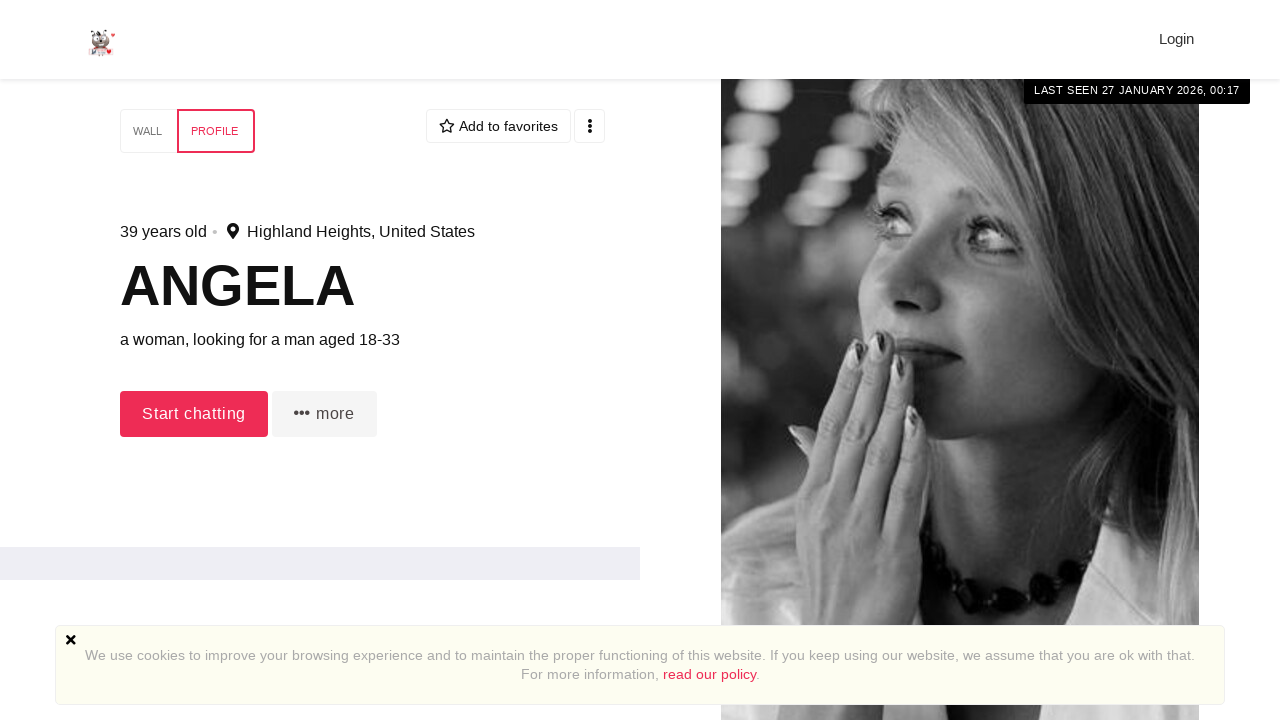

--- FILE ---
content_type: text/html; charset=utf-8
request_url: https://datingblueskylightmedia.com/users/view/206998/profile
body_size: 10476
content:
    <!DOCTYPE html>
    <html dir="ltr" lang="en">
        <head>

            <meta http-equiv="X-UA-Compatible" content="IE=edge,chrome=1">
            <meta name="viewport" content="width=device-width, initial-scale=1">
            <meta http-equiv="Content-Type" content="text/html; charset=utf-8">
            <meta http-equiv="expires" content="0">
            <meta http-equiv="pragma" content="no-cache">
            <meta name="revisit-after" content="3 days">
            <meta name="robots" content="all">
            <link rel="shortcut icon" href="/application/views/flatty/img/favicon/favicon.ico">
<link rel="apple-touch-icon" sizes="180x180" href="/application/views/flatty/img/favicon/apple-touch-icon.png">
<link rel="icon" type="image/png" sizes="32x32" href="/application/views/flatty/img/favicon/favicon-32x32.png">
<link rel="icon" type="image/png" sizes="16x16" href="/application/views/flatty/img/favicon/favicon-16x16.png">
<link rel="manifest" href="/application/views/flatty/img/favicon/manifest.json">
<link rel="mask-icon" href="/application/views/flatty/img/favicon/safari-pinned-tab.svg" color="#5bbad5">
<meta name="msapplication-config" content="/application/views/flatty/img/favicon/browserconfig.xml">
<meta name="theme-color" content="#ffffff">        
          <title>View profile : Angela</title>
            <meta name="Description" content="">
    <meta name="Keywords" content="">
 <meta property="og:url" content="https://datingblueskylightmedia.com/users/view/206998/profile">
   <meta property="og:image" content="//api.network.datingpro.com/uploads/profiles/00/20/75/98/icon/big-1598f9c5c2e7e45fb2021be9f914ef5b16.jpg">
   <meta property="og:site_name" content="datingblueskylightmedia.com/">

        <script>
            var site_rtl_settings = 'ltr';
            var is_pjax = parseInt('0');
            var js_events = false;
            var id_user = 0;
            var auth_type = 'guest';
            var is_webpack = true;
        </script>

                    <link rel="stylesheet" href="/application/views/flatty/css/bootstrap-ltr.css">
                        <link href="https://datingblueskylightmedia.com/application/views/flatty/sets/default/css/style-ltr.css?1706670251" rel="stylesheet" type="text/css" media="screen">

            <script>
              var site_url = 'https://datingblueskylightmedia.com/';
              var base_url = 'https://datingblueskylightmedia.com/';
              var site_root = '/';
              var theme = 'flatty';
              var img_folder = 'application/views/flatty/img/';
              var site_error_position = 'center';
              var use_pjax = parseInt('1');
              var pjax_container = '#pjaxcontainer';
            </script>

            <script type="text/javascript" src="https://datingblueskylightmedia.com/temp/dist/npm.jquery-ui.79ec3394cef066c40655.js"></script><script type="text/javascript" src="https://datingblueskylightmedia.com/temp/dist/npm.fortawesome.d284712e875106153462.js"></script><script type="text/javascript" src="https://datingblueskylightmedia.com/temp/dist/npm.bootstrap.c16f7ae20d8d1268966c.js"></script><script type="text/javascript" src="https://datingblueskylightmedia.com/temp/dist/npm.jquery.4cde4a1a00abad7a0552.js"></script><script type="text/javascript" src="https://datingblueskylightmedia.com/temp/dist/npm.jquery-pjax.2b2c2247330667d30510.js"></script><script type="text/javascript" src="https://datingblueskylightmedia.com/temp/dist/607.e0855399552aa2071d44.js"></script><script type="text/javascript" src="https://datingblueskylightmedia.com/temp/dist/main.3ec260bd6354c2b23b08.js"></script>
                        

<script type="text/javascript">
    var analyticsEvents = {};
    
    function sendAnalyticsF(event, category, type) {
        if (typeof analyticsEvents[category] === 'undefined') {
            return;
        }
        
        for (var i in analyticsEvents[category]) {
            if (analyticsEvents[category][i] != event) {
                continue;
            }
        
            if (typeof amplitude === 'object') {
                amplitude.logEvent(event);
            }
            
            if (typeof mixpanel === 'object') {
                mixpanel.track(event);
            }
    
            if (typeof ga === 'function') {
                ga('send', 'event', category, event, type);
            }
            
            break;
        }
    }
    
    var profiles = ["admin_extended","user_extended"];
    
    for (var i in profiles) {
        $.getJSON('/analytics/' + profiles[i] + '.json', {}, function(resp) {
            $.extend(true, analyticsEvents, resp);
        });
    }    
</script>
        </head>
        <body class="mod-inner">
            <style>
    .page_overflow {
        overflow: hidden
    }
    .preloader_page {
        position: fixed;
        display: flex;
        justify-content: center;
        align-items: center;
        left: 0;
        right: 0;
        top: 0;
        bottom: 0;
        background: rgba(255, 255, 255, 1);
        z-index: 100000;
    }
    .preloader_page.page_loaded {
        display: none;
    }
    .preloader_page .indicator-logo {
        animation: pulse 2s infinite;
    }
    @keyframes pulse {
        0% {
            transform: scale(1);
        }
        30% {
            transform: scale(1.25);
        }
        40% {
            transform: scale(1);
        }
        50% {
            transform: scale(1.3);
        }
        100% {
            transform: scale(1);
        }
    }
</style>
<div class="preloader_page">
    <svg id="Layer_1" class="indicator-logo" xmlns="http://www.w3.org/2000/svg"
         xmlns:xlink="http://www.w3.org/1999/xlink" xml:space="preserve" version="1.1" x="0px" y="0px" width="80px"
         height="80px" viewBox="0 0 800 800" enable-background="new 0 0 800 800">
                <g>
                    <animateTransform attributeName="transform" type="scale" repeatCount="indefinite" begin="0s"
                                      dur="0.8s" values="1; 1.2; 1; 1" keyTimes="0; 0.1; 0.6; 1"/>
                    <g>
                        <animateTransform attributeName="transform" type="translate" repeatCount="indefinite" begin="0s"
                                          dur="0.8s" values="70 70; 0 0; 70 70; 70 70" keyTimes="0; 0.1; 0.6; 1"/>
                        <path fill="#F06078"
                              d="M475.648,2.081c-52.68,0-103.021,22.231-136.405,55.615c-2.162,2.159-5.972,6.415-5.972,6.415 s-3.273-2.758-7.25-6.73C291.177,22.536,241.996,2.297,191.514,2.297c-46.279,0-93.654,17.022-132.035,55.403 c-80.255,80.251-66.556,200.905-0.345,267.112c66.211,66.215,274.107,274.085,274.107,274.085s211.262-211.572,273.395-273.713 c62.133-62.133,85.343-182.248,0-267.594C567.326,18.283,520.634,2.077,475.648,2.081"/>
                    </g>
                </g>
            </svg>
</div>
<script>
    $(function() {
        $('.preloader_page').addClass('page_loaded');
        $('body').removeClass('page_overflow');
    });
</script>
                                                <script>
	$(function(){
		var data = {"can_like":false,"like_title":"Like"};
		loadScripts(
			'https://datingblueskylightmedia.com/application/modules/likes/js/../views/flatty/js/likes.js',
			function(){
				likes = new Likes({
					siteUrl: site_url,
					likeTitle: data.like_title,
					canLike: data.can_like
				});
			},
			'',
			{async: true}
		);
	});
</script>
            <div class="audio-player">
    <div class="audio-wide-block">
        <div id="timeline_wide" class="timeline_wide">
                <div id="playhead_wide" class="playhead"></div>
                <span id="playhead-ball" class="playhead-ball hide"></span>
        </div>
        <div class="audio-content">
                <div class="left-control-panel">
                        <div class="control-button prev-track"><i class="fa fa-angle-double-left fa-lg"></i></div>
                        <div class="control-button play-track" id="play_wide"><i class="fa fa-play fa-lg"></i></div>
                        <div class="control-button next-track"><i class="fa fa-angle-double-right fa-lg"></i></div>
                        <div id="audioname_wide" class="audio-name" ></div>
                        <div class="clr"></div>
                </div>

                <div class="right-control-panel">
                        <div class="audio-repeat-track fright">
                            <span class="repeat-track-option active" value="">
                                <i class="fa fa-arrow-right"></i>
                                <p class="repeat-option-tip">Repeat off</p>
                            </span>
                            <span class="repeat-track-option" value="one">
                                1 <i class="fas fa-redo"></i>
                                <p class="repeat-option-tip">Repeat one</p>
                            </span>
                            <span class="repeat-track-option" value="all">
                                all <i class="fas fa-redo"></i>
                                <p class="repeat-option-tip">Repeat all</p>
                            </span>
                        </div>
                        <a href="#" id="remove_wide" class="control-button delete-media remove-audio hide"><i class="fa fa-times fa-lg"></i></a>
                        <div class="control-button volume-track"><i class="fa fa-volume-up fa-lg"></i></div>
                        <div id="duration_wide" class="duration-time"></div>
                        <div class="clr"></div>
                </div>

                <div class="current-track"></div>

                <div class="clr"></div>
        </div>
    </div>
</div>
<script>
   $(function(){
         loadScripts(
                "https://datingblueskylightmedia.com/application/modules/audio_uploads/js/audio.js",
                function(){
                        audio_object = new audio({
                            siteUrl: site_url,
                            themeType:'flatty'
                        });
                 },
                '',
                {async: true}
        );
   });
</script>

                                                    <div id="pjaxcontainer" class="pjaxcontainer">
                        <div class="pjaxcontainer-inner">
                <script type="text/javascript">
                    $.pjax.defaults.version = 'default';
                </script>
                                    <script>
    var banners;
    $(function () {
        loadScripts(
                "https://datingblueskylightmedia.com/application/modules/banners/js/../views/flatty/js/banners.js",
                function () {
                    banners = new Banners;
                },
                'banners'
                );
    });
</script>
                                <div id="error_block"></div>
                <div id="info_block"></div>
                <div id="success_block"></div>
                                    <nav class="navbar navbar-flatty">
    <div class="container-fluid">
        <!-- Brand and toggle get grouped for better mobile display -->
        <div class="navbar-header">
                            <a class="navbar-brand logo" href="https://datingblueskylightmedia.com/">
                <img src="/application/views/flatty/logo/1/mini_logo_en.gif?2041266302"
                alt="datingblueskylightmedia.com | Online dating and personals"
                width="30"
                height="30" id="logo">
                </a>
                        <div class="navbar-ava-xs">  <a href="javascript:void(0);" id="ajax_login_link" class="top-menu-item">
    Login  </a>
  <script>
    $(function () {
      loadScripts(
        ["https://datingblueskylightmedia.com/application/modules/users/js/users-auth.js"],
        function () {
          usersAuth = new UsersAuth({
            siteUrl: site_url
          });
        },
        ['usersAuth'],
        {async: true}
      );
    });
  </script>
</div>
            <button type="button" class="navbar-toggle collapsed" data-toggle="collapse" data-target="#bs-example-navbar-collapse-1"
                aria-expanded="false">
            </button>
        </div>

        <!-- Collect the nav links, forms, and other content for toggling -->
        <div class="collapse navbar-collapse header-navigation" id="bs-example-navbar-collapse-1">
            <ul class="nav navbar-nav hidden-xs  navbar-main_menu">
                <li><menu id="users-alerts-menu_links" class="menu-alerts"> 
    </menu>
<script type="text/javascript">
$(function () {
    loadScripts(
        "/application/modules/users/js/top-menu.js",
        function () {
            top_menu = new topMenu({
                siteUrl: site_url,
                parent: '.menu-alerts-item',
                summandsParent: '.menu-alerts-more-item'
            });
        },
        ['top_menu'],
        {async: false}
    );
});
</script></li>
            </ul>
            <ul class="nav navbar-nav visible-xs-block">
                <li><menu id="users-alerts-menu_links" class="menu-alerts">
    </menu>
<script type="text/javascript">
$(function () {
    loadScripts(
            "/application/modules/users/js/top-menu.js",
            function () {
                new topMenu({
                    siteUrl: site_url,
                    parent: '.menu-alerts-item',
                    summandsParent: '.menu-alerts-more-item'
                });
            }
    );

});
</script>
</li>
                                <li>
                                    </li>
                <li>
                        <div class="xs-menu-title">
        Language    </div>
    <select class="form-control" onchange="sendAnalytics('dp_user_rmenu_language_switch', 'right_top_menu', 'language_switch'); locationHref('https://datingblueskylightmedia.com/languages/change_lang/' + this.value); " >
                                    <option value="1" selected>
                    English
                </option>
                                                <option value="6" >
                    Français
                </option>
                                                <option value="7" >
                    Bulgarian
                </option>
                        </select>
                </li>
            </ul>
        </div>
        <ul class="nav navbar-nav navbar-right hidden-xs">
            <li><menu id="users-alerts-menu" class="menu-alerts">
    </menu>
<script type="text/javascript">
$(function () {
    loadScripts(
            "/application/modules/users/js/top-menu.js",
            function () {
                top_menu = new topMenu({
                    siteUrl: site_url,
                    parent: '.menu-alerts-item',
                    summandsParent: '.menu-alerts-more-item'
                });
            },
            ['top_menu'],
            {async: false}
    );
    $('#menu_users_alerts_top .menu-alerts-more').off().on('click', function() {
        sendAnalytics('dp_user_h_notify_people', 'h', 'notify_people');    });
});
</script>
</li>
            <li>
                  <a href="javascript:void(0);" id="ajax_login_link" class="top-menu-item">
    Login  </a>
  <script>
    $(function () {
      loadScripts(
        ["https://datingblueskylightmedia.com/application/modules/users/js/users-auth.js"],
        function () {
          usersAuth = new UsersAuth({
            siteUrl: site_url
          });
        },
        ['usersAuth'],
        {async: true}
      );
    });
  </script>
            </li>
        </ul>
        <!-- /.navbar-collapse -->
    </div>
    <!-- /.container-fluid -->
</nav>
                                            <div class="pre-main-inner-content">
                                                    </div>
                                                                    <div class="main-inner-content">
                    <div data-role="page" id="main_page">
                        <div class="container">
                                                        <div class="row row-content">
                                <div class="col-xs-12 static-alert-block" id="static-alert-block"></div>

                <script type="text/template" id="twilioRoomContainer">
    <div class="twilio-room_container" style="display:none">
        <div class="modal-body twilio-room">
            <div class="twilio_partner"></div>
            <div class="local-media-tw"></div>
            <div class="twilio_user_info_top">
                <div class="twilio-room_user_info"></div>
            </div>
            <div class="connect-tw" ></div>
            <div class="twilio-room_user">
                                <div class="twilio-room_user_time hide">
                    <span class="twilio-room_user_time-text">Time of call</span>
                    <span class="twilio-room_user_time-counter"></span>
                </div>
            </div>
            <div class="twilio-room_control">
                <div class="twilio-camera-switcher">
                    <?xml version="1.0" encoding="utf-8"?>
                    <!-- Generator: Adobe Illustrator 23.0.2, SVG Export Plug-In . SVG Version: 6.00 Build 0)  -->
                    <svg version="1.1" xmlns="http://www.w3.org/2000/svg" xmlns:xlink="http://www.w3.org/1999/xlink" x="0px" y="0px"
                         viewBox="0 0 100 100" style="enable-background:new 0 0 100 100;" xml:space="preserve">
                        <path d="M90,46c-0.1-0.9-0.8-1.5-1.7-1.4c-0.9,0.1-1.5,0.8-1.4,1.7c0.1,1,0.1,2,0.1,3C87,67.4,72.4,82,54.5,82
                            c-8.7,0-16.8-3.4-23-9.6c-0.6-0.6-1.6-0.6-2.2,0c-0.6,0.6-0.6,1.6,0,2.2c6.7,6.8,15.7,10.5,25.2,10.5c19.6,0,35.6-16,35.6-35.7
                            C90.1,48.3,90.1,47.1,90,46z"/>
                        <path d="M35.2,45.1c-0.6-0.6-1.6-0.6-2.2,0L22.2,55.5c-0.3-1.9-0.5-3.9-0.5-5.8c0-17.9,14.6-32.5,32.5-32.5c8.7,0,16.8,3.4,23,9.5
                            c0.6,0.6,1.6,0.6,2.2,0c0.6-0.6,0.6-1.6,0-2.2C72.6,17.7,63.6,14,54.1,14c-19.6,0-35.6,16-35.6,35.6c0,1.6,0.1,3.1,0.3,4.7
                            l-9.6-9.2c-0.6-0.6-1.6-0.6-2.2,0c-0.6,0.6-0.6,1.6,0,2.2l13,12.5c0.3,0.3,0.7,0.4,1.1,0.4s0.8-0.1,1.1-0.4l13-12.5
                            C35.8,46.7,35.8,45.7,35.2,45.1z"/>
                    </svg>

                </div>
                <div class="twilio_close">
                    <?xml version="1.0" encoding="utf-8"?>
                    <!-- Generator: Adobe Illustrator 23.0.2, SVG Export Plug-In . SVG Version: 6.00 Build 0)  -->
                    <svg version="1.1" xmlns="http://www.w3.org/2000/svg" xmlns:xlink="http://www.w3.org/1999/xlink" x="0px" y="0px"
                         viewBox="0 0 100 100" style="enable-background:new 0 0 100 100;" xml:space="preserve">

                        <path d="M25,31.8c-4.2,2.4-7.4,5.3-9.5,8.6c-1.7,2.8-2.6,5.8-2.6,9L13,61c0,0.4,0.2,0.8,0.5,1.1c0.3,0.3,0.7,0.5,1.1,0.5l16.5,0
                            c0.4,0,0.8-0.2,1.1-0.5c0.3-0.3,0.5-0.7,0.5-1.1l0-11.8c0-1.8,0.8-3.7,2.1-5.1c1.4-1.4,3.2-2.2,4.9-2.2l21.8,0
                            c3.8,0,6.8,3.1,6.8,6.8c0,0,0,0,0,0l0,12.3c0,0.9,0.7,1.6,1.6,1.6l16.5,0c0.9,0,1.6-0.7,1.6-1.6l0-12.3
                            c0-13.7-14.1-23.2-37.4-23.2C40,25.5,32.2,27.7,25,31.8z M84.8,48.8l0,10.7l-13.3,0l0-10.7c0,0,0,0,0,0c0-5.5-4.5-10-10-10
                            l-21.8,0c-2.6,0-5.3,1.2-7.2,3.2c-1.9,2-3,4.6-3,7.3l0,10.2l-13.3,0l0-10.1c0-7.4,5.7-12.1,10.4-14.7c6.7-3.7,13.9-5.8,24-5.8
                            C72,28.7,84.8,37,84.8,48.8z"/>

                        <path d="M49.3,74.4c0.3,0.3,0.7,0.5,1.1,0.5c0.4,0,0.8-0.2,1.1-0.5l7-7c0.6-0.6,0.6-1.6,0-2.3c-0.6-0.6-1.6-0.6-2.3,0l-4.3,4.3
                                v-14c0-0.9-0.7-1.6-1.6-1.6c-0.9,0-1.6,0.7-1.6,1.6v14l-4.2-4.2c-0.6-0.6-1.6-0.6-2.3,0c-0.6,0.6-0.6,1.6,0,2.3L49.3,74.4z"/>

                </svg>
                </div>
                <div class="twilio-room_control_left">
                    <div class="twilio-camera-off">
                        <?xml version="1.0" encoding="utf-8"?>
                        <!-- Generator: Adobe Illustrator 23.0.2, SVG Export Plug-In . SVG Version: 6.00 Build 0)  -->
                        <svg version="1.1" xmlns="http://www.w3.org/2000/svg" xmlns:xlink="http://www.w3.org/1999/xlink" x="0px" y="0px"
                             viewBox="0 0 100 100" style="enable-background:new 0 0 100 100;" xml:space="preserve">
                                <path d="M9.4,59.8h7v7.7c0,0.8,0.6,1.4,1.4,1.4h53.3c0.8,0,1.4-0.6,1.4-1.4v-12L90,63c0.4,0.2,1,0.2,1.4-0.1
                                    c0.4-0.3,0.6-0.7,0.6-1.2V38.2c0-0.5-0.2-0.9-0.6-1.2c-0.2-0.2-0.5-0.2-0.8-0.2c-0.2,0-0.4,0-0.6,0.1l-17.3,7.6v-12
                                    c0-0.8-0.6-1.4-1.4-1.4H17.9c-0.8,0-1.4,0.6-1.4,1.4v7.7h-7c-0.8,0-1.4,0.6-1.4,1.4v16.8C8,59.1,8.6,59.8,9.4,59.8z M72.7,47.6
                                    l16.4-7.2v19.1l-16.4-7.2c0,0,0,0-0.1,0L72.7,47.6C72.7,47.6,72.7,47.6,72.7,47.6z M19.3,33.8h50.5V66H19.3v-7.7V41.5V33.8z
                                     M10.9,43h5.6v13.9h-5.6V43z"/>
                            <line class="line-off" x1="30%" y1="75%" x2="70%" y2="22%" stroke="red" style="stroke-width: 4px;stroke-width: 4px;stroke:#f9f9f9;fill: none; display: none"></line>
                            </svg>
                    </div>
                    <div class="twilio-mute-switcher">
                        <?xml version="1.0" encoding="utf-8"?>
                        <!-- Generator: Adobe Illustrator 23.0.2, SVG Export Plug-In . SVG Version: 6.00 Build 0)  -->
                        <svg version="1.1" xmlns="http://www.w3.org/2000/svg" xmlns:xlink="http://www.w3.org/1999/xlink" x="0px" y="0px"
                             viewBox="0 0 100 100" style="enable-background:new 0 0 100 100;" xml:space="preserve">
                        <path d="M49.7,62.8c7.5,0,13.7-6.1,13.7-13.7V34.5c0-7.5-6.1-13.7-13.7-13.7S36,26.9,36,34.5v14.6C36,56.6,42.1,62.8,49.7,62.8z
                            M38.9,34.5c0-5.9,4.8-10.8,10.8-10.8s10.8,4.8,10.8,10.8v14.6c0,5.9-4.8,10.8-10.8,10.8S38.9,55,38.9,49.1V34.5z"/>
                        <path d="M69.5,55.4v-7c0-0.8-0.6-1.4-1.4-1.4s-1.4,0.6-1.4,1.4v7c0,10.2-13.2,12.5-16.9,12.5s-16.9-2.3-16.9-12.5v-7
                            c0-0.8-0.6-1.4-1.4-1.4s-1.4,0.6-1.4,1.4v7c0,11.3,11.6,14.7,18.4,15.3V76H30.8c-0.8,0-1.4,0.6-1.4,1.4c0,0.8,0.6,1.4,1.4,1.4
                            h37.8c0.8,0,1.4-0.6,1.4-1.4c0-0.8-0.6-1.4-1.4-1.4H51.1v-5.3C57.9,70.1,69.5,66.7,69.5,55.4z"/>
                            <line class="line-off" x1="33%" y1="70%" x2="70%" y2="20%" stroke="red" style="stroke-width: 4px;stroke-width: 4px;stroke:#f9f9f9;fill: none; display: none"></line>
                    </svg>
                    </div>
                </div>
            </div>
        </div>
    </div>
</script>

<script type="text/template" id="callingIndicator">
    <div class="menu-video-item menu-item no-notifications" data-toggle="tooltip" data-placement="bottom" data-original-title="Incoming call">
        <a id="menu-video-more" href="" class="uam-top menu-video-more" data-target="#" data-toggle="dropdown" aria-haspopup="true" role="button" aria-expanded="false" data-pjax="0">
            <i class="fas fa-video fa-lg item"><div class="pulsar-icon"></div></i>
            <span class="badge sum"></span>
            </a>
        <div class="menu-video-more dropdown-menu" role="menu" aria-labelledby="menu-video-more">
            <div class="menu-alerts-more-triangle"></div>
            <div class="summand new_video"></div>
            <div class="menu-alerts-more-items"></div>
            <div class="menu-alerts-more-item menu-video-view-all clearfix tac"></div>
        </div>
    </div>
</script>

<script type="text/template" id="callingToPartner">
    <div>
        <div class="message-top">
            <a href="#" id="messageImage">
                <img id="partnerthumbs" style="margin-bottom: 10px;" src="">
            </a>
            <div class="message-top-text">
                <span class="partner_name"></span>
                <div class="partner_year"> <span class="partner_year_numb"></span>&nbsp;years old</div>
            </div>
        </div>
        <div class="message-body">
            <div class="alert-twilio-btn-box">
                <svg class="accept-chat" version="1.1" xmlns="http://www.w3.org/2000/svg" xmlns:xlink="http://www.w3.org/1999/xlink" x="0px" y="0px"
                     viewBox="0 0 100 100" style="enable-background:new 0 0 100 100;" xml:space="preserve">
                        <path d="M52.2,83.8c4.7,1.3,9,1.5,12.7,0.6c3.2-0.7,5.9-2.3,8.2-4.5l8.3-8.3c0.3-0.3,0.5-0.7,0.5-1.1c0-0.4-0.2-0.8-0.5-1.1
                            L69.8,57.7c-0.3-0.3-0.7-0.5-1.1-0.5c-0.4,0-0.8,0.2-1.1,0.5l-8.4,8.4c-1.3,1.3-3.1,2-5.1,2.1c-2,0-3.8-0.7-5-1.9L33.6,50.8
                            c-2.7-2.7-2.7-7,0-9.7c0,0,0,0,0,0l8.7-8.7c0.6-0.6,0.6-1.6,0-2.3L30.6,18.6C30,18,29,18,28.4,18.6l-8.7,8.7
                            c-9.7,9.7-6.4,26.4,10,42.8C37.2,77.6,44.3,81.5,52.2,83.8z M22,29.5l7.5-7.5l9.4,9.4l-7.5,7.5c0,0,0,0,0,0
                            c-3.9,3.9-3.9,10.2,0,14.2l15.4,15.4c1.9,1.9,4.5,2.9,7.4,2.9c2.8,0,5.4-1.1,7.3-3l7.2-7.2l9.4,9.4l-7.2,7.2
                            c-5.2,5.2-12.6,4.6-17.8,3.1C45.6,78.6,39.1,75,32,67.8C16.9,52.7,13.6,37.8,22,29.5z"/>

                                    <path d="M64.8,42.9c-0.1-4.9-3.9-8.7-8.8-8.9c-2.3-0.1-2.3,3.5,0,3.6c3,0.1,5.2,2.4,5.3,5.3C61.3,45.1,64.9,45.1,64.8,42.9
                            L64.8,42.9z"/>
                                    <path d="M75.9,43.3c-0.3-11.3-9-20-20.3-20.3c-2.3-0.1-2.3,3.5,0,3.6c9.3,0.3,16.5,7.5,16.7,16.8C72.4,45.6,75.9,45.6,75.9,43.3
                            L75.9,43.3z"/>
                                    <path d="M84.7,41.5c-0.4-15.2-12.1-27-27.3-27.5c-2.3-0.1-2.3,3.5,0,3.6C70.6,18,80.8,28.2,81.2,41.5
                            C81.2,43.8,84.8,43.8,84.7,41.5L84.7,41.5z"/>
                </svg>
                <?xml version="1.0" encoding="utf-8"?>
                <svg class="decline-chat" version="1.1" xmlns="http://www.w3.org/2000/svg" xmlns:xlink="http://www.w3.org/1999/xlink" x="0px" y="0px"
                     viewBox="0 0 100 100" style="enable-background:new 0 0 100 100;" xml:space="preserve">

                        <path d="M25,31.8c-4.2,2.4-7.4,5.3-9.5,8.6c-1.7,2.8-2.6,5.8-2.6,9L13,61c0,0.4,0.2,0.8,0.5,1.1c0.3,0.3,0.7,0.5,1.1,0.5l16.5,0
                            c0.4,0,0.8-0.2,1.1-0.5c0.3-0.3,0.5-0.7,0.5-1.1l0-11.8c0-1.8,0.8-3.7,2.1-5.1c1.4-1.4,3.2-2.2,4.9-2.2l21.8,0
                            c3.8,0,6.8,3.1,6.8,6.8c0,0,0,0,0,0l0,12.3c0,0.9,0.7,1.6,1.6,1.6l16.5,0c0.9,0,1.6-0.7,1.6-1.6l0-12.3
                            c0-13.7-14.1-23.2-37.4-23.2C40,25.5,32.2,27.7,25,31.8z M84.8,48.8l0,10.7l-13.3,0l0-10.7c0,0,0,0,0,0c0-5.5-4.5-10-10-10
                            l-21.8,0c-2.6,0-5.3,1.2-7.2,3.2c-1.9,2-3,4.6-3,7.3l0,10.2l-13.3,0l0-10.1c0-7.4,5.7-12.1,10.4-14.7c6.7-3.7,13.9-5.8,24-5.8
                            C72,28.7,84.8,37,84.8,48.8z"/>

                    <path d="M49.3,74.4c0.3,0.3,0.7,0.5,1.1,0.5c0.4,0,0.8-0.2,1.1-0.5l7-7c0.6-0.6,0.6-1.6,0-2.3c-0.6-0.6-1.6-0.6-2.3,0l-4.3,4.3
                                v-14c0-0.9-0.7-1.6-1.6-1.6c-0.9,0-1.6,0.7-1.6,1.6v14l-4.2-4.2c-0.6-0.6-1.6-0.6-2.3,0c-0.6,0.6-0.6,1.6,0,2.3L49.3,74.4z"/>

                </svg>

            </div>
        </div>
    </div>
</script>

<script src="//sdk.twilio.com/js/video/releases/2.21.0/twilio-video.min.js"></script>
</div></div>

<div class="magazine-profile">
            <div class="magazine-profile__media mag-portrait">
            <div class="magazine-profile__avabg" style="background: url(//api.network.datingpro.com/uploads/profiles/00/20/75/98/icon/middle-1598f9c5c2e7e45fb2021be9f914ef5b16.jpg) no-repeat center / cover;"></div>
            <div class="magazine-profile__ava">
                <a id="user_photo" data-profile_id='206998'>
                    <picture>
        <source data-srcset="//api.network.datingpro.com/uploads/profiles/00/20/75/98/icon/grand-1598f9c5c2e7e45fb2021be9f914ef5b16.jpg 960w, //api.network.datingpro.com/uploads/profiles/00/20/75/98/icon/great-1598f9c5c2e7e45fb2021be9f914ef5b16.jpg 305w, //api.network.datingpro.com/uploads/profiles/00/20/75/98/icon/big-1598f9c5c2e7e45fb2021be9f914ef5b16.jpg 200w, //api.network.datingpro.com/uploads/profiles/00/20/75/98/icon/middle-1598f9c5c2e7e45fb2021be9f914ef5b16.jpg 100w, //api.network.datingpro.com/uploads/profiles/00/20/75/98/icon/small-1598f9c5c2e7e45fb2021be9f914ef5b16.jpg 60w" type="" media="(max-width: 960px)">
    <img src="/uploads/default/grand-default-user-logo.png"
         data-src="//api.network.datingpro.com/uploads/profiles/00/20/75/98/icon/grand-1598f9c5c2e7e45fb2021be9f914ef5b16.jpg"
         alt="Angela"
         title="Angela"
         class="img-responsive img-responsive lazyload lazy-grand"
         data-size="grand"/>
</picture>
                </a>

                                <div class="view-photo-button photo-action-js">
                    View photo                </div>

                <script>
                    $(function () {
                        loadScripts(
                                ["https://datingblueskylightmedia.com/application/modules/users/js/../views/flatty/js/users-avatar.js"],
                                function () {
                                    user_avatar = new UsersAvatar({
                                        site_url: site_url,
                                        id_user:206998 ,
                                        saveAfterSelect: false,
                                        haveAvatar: '',
                                        callback: function () {
                                            (new usersSettings({siteUrl: site_url})).rebuild('user_logo');
                                        }
                                    });
                                },
                                ['user_avatar'],
                                {async: false}
                        );
                    });
                </script>
            </div>
                        <div class="magazine-profile__status">
                                    Last seen 27 January 2026, 00:17                            </div>
            <div class="magazine-profile__recentmedia">
                <div class="clearfix user-media-block" id="user_recent_photos">
    <div class="mag-recent-media">
         
    </div>

<script>
    $(function(){
        loadScripts(
            "https://datingblueskylightmedia.com/application/modules/media/js/../views/flatty/js/media.js",
            function(){
                mediagallery = new media({
                    siteUrl: site_url,
                    galleryContentPage: '1',
                    btnOk: "OK",
                    btnCancel: "Cancel",
                    galleryContentParam: 'all',
                    idUser: 206998,
                    all_loaded: 1,
                    lang_delete_confirm: 'Do you really want to delete the file(s)?',
                    lang_delete_confirm_album: 'Do you really want to delete the album?',
                    recentTemplate: 'magazine',
                    mSendDisabled: "",
                    mRequestExists: "",
                    mViewDisabled: ""
                });
            },
            ['mediagallery'],
            {async: true}
        );
    });
</script>
</div>
<script>
    $(function () {
        loadScripts(
                "https://datingblueskylightmedia.com/application/modules/media/js/../views/flatty/js/media.js",
                function () {
                    recent_mediagallery = new media({
                        siteUrl: site_url,
                        gallery_name: 'recent_mediagallery',
                        galleryContentPage: 1,
                        idUser: '206998',
                        all_loaded: 1,
                        btnOk: "OK",
                        btnCancel: "Cancel",
                        lang_delete_confirm: 'Do you really want to delete the file(s)?',
                        lang_delete_confirm_album: 'Do you really want to delete the album?',
                        galleryContentDiv: 'user_recent_photos',
                        post_data: {filter_duplicate: 1},
                        load_on_scroll: false,
                        direction: 'desc',
                        refreshRecentPhotosDiv: '#user_recent_photos',
                        refreshRecentPhotosButton: '#refresh_user_recent_photos',
                        recentMediaUrl: 'media/ajax_get_user_recent_media',
                        recentPhotos: 3,
                        recentTemplate: 'magazine'
                    });
                },
                'recent_mediagallery',
                {async: false}
        );
    });
</script>
            </div>
        </div>
        <div class="magazine-profile__text">
            <div class="magazine-profile__content">

                                    <div class="magazine-profile__tabs">
                        <div class="profile-menu clearfix">
    <ul class="btn-group mb10">
                                <li class="btn btn-default ">
                                <a data-pjax-no-scroll="1" href="https://datingblueskylightmedia.com/users/view/206998/wall">
                    Wall
                </a>
            </li>
                        <li class="btn btn-default  active">
                        <a data-pjax-no-scroll="1" href="https://datingblueskylightmedia.com/users/view/206998/profile">
                Profile
            </a>
        </li>
            </ul>

    <span class="profile-menu__actions">
                    <button class="btn btn-default btn-favorites "
        data-action="add_contact_to_favorites"
        data-status="0"
        data-contact="206998">
            <i class="far fa-star"></i> <span>Add to favorites</span>
    </button>
<script type="text/javascript">
    $(function() {
        loadScripts(
            ["https://datingblueskylightmedia.com/application/modules/chatbox/js/chatbox.js"],
            function() {
                window.chatbox = new Chatbox({
                    siteUrl: site_url
                });
            },
            'chatbox'
        );
    });
</script>
                <button class="btn btn-default" id="services-menu" type="button" data-toggle="popover">
            <i class="fas fa-ellipsis-v"></i>
        </button>
        <div class="hide" id="services-menu_template" class="services-menu_content">
                <div id="user_menu_actions" class="dl-horizontal pg-dl-icons menu-actions">
                    <span data-action="set-user_menu_actions"><span id="ajax_donate_link_menu_362">
    <a href="javascript:void(0);" id="donate_link_send_money">
        <svg width="18" height="16" viewBox="0 0 18 16" fill="none" xmlns="http://www.w3.org/2000/svg">
<path fill-rule="evenodd" clip-rule="evenodd" d="M0.900001 0.802734H17.1C17.3387 0.802734 17.5676 0.897556 17.7364 1.06634C17.9052 1.23512 18 1.46404 18 1.70274V14.3028C18 14.5414 17.9052 14.7704 17.7364 14.9392C17.5676 15.1079 17.3387 15.2028 17.1 15.2028H0.900001C0.661306 15.2028 0.432387 15.1079 0.263604 14.9392C0.0948212 14.7704 0 14.5414 0 14.3028V1.70274C0 1.46404 0.0948212 1.23512 0.263604 1.06634C0.432387 0.897556 0.661306 0.802734 0.900001 0.802734ZM14.2908 11.4936C14.7972 10.9872 15.4839 10.7027 16.2 10.7027V5.30274C15.4839 5.30274 14.7972 5.01828 14.2908 4.51193C13.7845 4.00558 13.5 3.31882 13.5 2.60274H4.50001C4.50001 3.31882 4.21554 4.00558 3.70919 4.51193C3.20284 5.01828 2.51609 5.30274 1.8 5.30274V10.7027C2.51609 10.7027 3.20284 10.9872 3.70919 11.4936C4.21554 11.9999 4.50001 12.6867 4.50001 13.4028H13.5C13.5 12.6867 13.7845 11.9999 14.2908 11.4936ZM5.39993 8.00262C5.39993 6.01721 7.01453 4.40261 8.99993 4.40261C10.9853 4.40261 12.5999 6.01721 12.5999 8.00262C12.5999 9.98802 10.9853 11.6026 8.99993 11.6026C7.01453 11.6026 5.39993 9.98802 5.39993 8.00262ZM7.19993 8.00262C7.19993 8.99532 8.00723 9.80262 8.99993 9.80262C9.99263 9.80262 10.7999 8.99532 10.7999 8.00262C10.7999 7.00991 9.99263 6.20261 8.99993 6.20261C8.00723 6.20261 7.19993 7.00991 7.19993 8.00262Z" fill="black"/>
</svg>
 Send money    </a>
</span>
<script>
    $(function() {
        loadScripts(
            "https://datingblueskylightmedia.com/application/modules/send_money/js/SendMoney.js",
            function () {
                send_money = new SendMoney({
                    siteUrl: site_url,
                    user_id: 206998
                });
            },
            ['send_money'],
            {async: true}
        );
    });
</script>
</span>
                            <span data-action="set-user_menu_actions"><span id="ajax_donate_link_menu_118">
    <a href="javascript:void(0);" id="donate_link_send_vip">
        Send membership    </a>
</span>
<script>
    $(function() {
        loadScripts(
            "https://datingblueskylightmedia.com/application/modules/send_vip/js/SendVip.js",
            function () {
                send_vip = new SendVip({
                    siteUrl: site_url,
                    user_id: 206998
                });
            },
            ['send_vip'],
            {async: true}
        );
    });
</script></span>
                <hr align="center" width="100%" style="background: #ccc; margin-top: 10px; margin-bottom: 10px;" />
                    <span data-action="set-user_menu_actions"></span>
                            <span data-action="set-user_menu_actions"><span class="user-menu-item" id="mark-as-spam-278554">
  <a onclick="sendAnalytics('dp_user_view_profile_btn_report', 'user_profile', 'btn_report');" href="javascript:;" data-id="206998" data-type="users_object">
    Mark as spam  </a>
</span>
<script>
  $(function() {
    loadScripts(
      "https://datingblueskylightmedia.com/application/modules/spam/js/spam.js",
      function () {
        spam = new Spam({
          siteUrl: '/',
          use_form: true,
                    is_send: '0',
          error_is_send: 'ajax_login_link',
          mark_as_spam_btn: 'mark-as-spam-278554 a',
          markAsSpamId: '#mark-as-spam-278554',
          mark_as_spam_link: '',
        });
      },
      ''
    );
  })
</script>
</span>
            </div>
        </div>
    </span>
</div>
                    </div>

                    <div class="magazine-profile__prename user-all-magazine-description">
    39 years old<span class="dot-splitter">•</span>
    <span >
        <i class="fas fa-map-marker-alt"></i>&nbsp;
                    Highland Heights, United States
            </span>
    <script>
        $(function () {
            loadScripts(
                ["https://datingblueskylightmedia.com/application/modules/users/js/users-settings.js"],
                function () {
                    change_location = new usersSettings({
                        siteUrl: site_url,
                        langs: {
                            link_select_region: "Manage location"
                        }
                    });
                },
                ['change_location'],
                {async: false}
            );
        });
    </script>
</div>

<h1 class="magazine-profile__name">Angela</h1>

                    <div class="magazine-profile__base">
                        a woman,
                         <span>looking for                        a man</span> aged                        18-33                                            </div>

                                            <div class="magazine-profile__actions">
                                                            <button onclick="javascript: $('#ajax_login_link').click();" class="btn btn-primary ellipsis">
                                    Start chatting                                </button>
                                <button type="button" class="btn btn-default" onclick="javascript: $('#ajax_login_link').click();">
                                    <i class="fa fa-ellipsis-h"></i>&nbsp;more                                </button>
                                                    </div>

                        <div class="magazine-profile__gifts clearfix">
                            <div class="user-gifts-block">
                                <div class="media-items">
                                                        </div>
                            </div>
                        </div>
                    
                    
                    <div class="magazine-profile__params">
                                                                                                                                                                                                                                                                                            </div>

                
                
                                                                                
            </div>
        </div>
    </div>

<div class="container"><div class="row">
                        </div>
                    </div>
                </div>
                                            	<div class="mod-cookie-policy" id="cookie_policy_block">
    <div class="container">
       <div class="row">
            <p>We use cookies to improve your browsing experience and to maintain the proper functioning of this website. If you keep using our website, we assume that you are ok with that. For more information, <a href="		https://datingblueskylightmedia.com/content/view/privacy-and-security	" id="cookie_policy_link">read our policy</a>.</p>
            <a href="javascript:void(0);" class="close-btn-cookie" id="cookie_policy_close"><i class="fa fa-times"></i></a>
        </div>
    </div>
</div>
<script>
	$(function(){
		loadScripts(
            "https://datingblueskylightmedia.com/application/modules/cookie_policy/js/cookie_policy.js",
            function(){
                cookie_poilicy = new cookiePolicy({
                    siteUrl: '/',
                    domain: '',
                    path: '/',
                });
            },
            'cookie_poilicy',
            {async: false}
        );
	});
</script>
                <div class="logo-mobile-version"></div>
            
            </div>
        </div>
                        <footer>
                    </footer>
        
        <script>
            $('body').removeClass('index-page site-page')
                     .addClass('site-page mod-inner');
                             $('body').removeClass('mod-likeme mod-likeme-matches').addClass('mod-magazine');
                    </script>

        <script>
          $(function() {
            $('body').removeClass('mod-magazine');
            $('body').addClass('mod-magazine');
            $.datepicker.setDefaults($.datepicker.regional["en"]);
          });
        </script>

                </div>

                	<script sync type="text/javascript" src="https://datingblueskylightmedia.com/application/js/emoji-picker/js/config.js"></script>
        	<script sync type="text/javascript" src="https://datingblueskylightmedia.com/application/js/emoji-picker/js/util.js"></script>
        	<script sync type="text/javascript" src="https://datingblueskylightmedia.com/application/js/emoji-picker/js/jquery.emojiarea.js"></script>
        	<script sync type="text/javascript" src="https://datingblueskylightmedia.com/application/js/emoji-picker/js/emoji-picker.js"></script>

                 	<script sync type="text/javascript" src="https://datingblueskylightmedia.com/application/js/twigjs/twig.js"></script>
        <script src="//twemoji.maxcdn.com/twemoji.min.js"></script>

        <script type="text/javascript" src="https://datingblueskylightmedia.com/temp/dist/npm.intl-tel-input.ebd6aa82fcceb180ca9d.js"></script><script type="text/javascript" src="https://datingblueskylightmedia.com/temp/dist/modules.601804954e8272cf43f6.js"></script>        <script type="text/javascript" src="https://datingblueskylightmedia.com/temp/dist/modules_multi_request.9547337cbff18ec12b7a.js"></script>
        
        <script type="text/javascript">
          $(function () {
            const messages = {"error":{},"info":{},"success":{},"header":false,"subheader":false,"help":false,"back_link":false};
            new pginfo({'messages': messages});

            alerts = new Alerts({
              alertOkName: "OK",
              alertCancelName: "Cancel",
              alertConfirmClass: "",
            });
            notifications = new Notifications();
          });
        </script>

                        	</body>
</html>


--- FILE ---
content_type: text/html; charset=utf-8
request_url: https://datingblueskylightmedia.com/start/ajax_backend/
body_size: 735
content:
{"site_url":"https:\/\/datingblueskylightmedia.com\/","site_root":"\/","base_url":"https:\/\/datingblueskylightmedia.com\/","general_path_relative":"https:\/\/datingblueskylightmedia.com\/application\/views\/","js_folder":"application\/js\/","_LANG":{"id":"1","name":"English","code":"en","status":"1","rtl":"ltr","is_default":"1","date_created":"2023-07-05 12:53:08"},"DM":"&lrm;","DEMO_MODE":"0","auth_type":false,"date_format_js":{"date_literal":"DD MMMM YYYY","date_literal_short":"DD MMM YYYY","date_time_literal":"DD MMMM YYYY, HH:mm","date_time_literal_short":"","time_numeric":"HH:mm:ss"},"date_format_st":{"date_literal":"%d %B %Y","date_literal_short":"%d %b %Y","date_time_literal":"%d %B %Y, %H:%M","date_time_literal_short":"","time_numeric":"%H:%M:%S"},"date_format_ui":{"date_literal":"dd MM yy","date_literal_short":"dd M yy","date_time_literal":"dd MM yy, :","date_time_literal_short":"","time_numeric":"::"},"theme":"flatty","color_scheme":"default","img_folder":"application\/views\/flatty\/img\/","css_folder":"application\/views\/flatty\/sets\/default\/css\/","logo_settings":{"width":"300","height":"300","name":"logo_en.gif","path":"application\/views\/flatty\/logo\/1\/logo_en.gif","path_colour_set":"application\/views\/flatty\/logo\/1\/logo_en.gif","text_logo":""},"mini_logo_settings":{"width":"30","height":"30","name":"mini_logo_en.gif","path":"application\/views\/flatty\/logo\/1\/mini_logo_en.gif","path_colour_set":"application\/views\/flatty\/logo\/1\/mini_logo_en.gif","text_logo_mini":""},"user_session_data":{"session_id":"6a99c4e87e54721ab6636fc9027c2db6","ip_address":"60026295","user_agent":"Mozilla\/5.0 (Macintosh; Intel Mac OS X 10_15_7) Ap","last_activity":"1769539871","lang_id":"1"},"js_events":false,"display_browser_error":1,"use_pjax":1,"is_pjax":0,"user_session_id":0,"ping_request":{"status":"pong","user_session_id":0}}

--- FILE ---
content_type: text/html; charset=utf-8
request_url: https://datingblueskylightmedia.com/start/ajax_backend/
body_size: 742
content:
{"site_url":"https:\/\/datingblueskylightmedia.com\/","site_root":"\/","base_url":"https:\/\/datingblueskylightmedia.com\/","general_path_relative":"https:\/\/datingblueskylightmedia.com\/application\/views\/","js_folder":"application\/js\/","_LANG":{"id":"1","name":"English","code":"en","status":"1","rtl":"ltr","is_default":"1","date_created":"2023-07-05 12:53:08"},"DM":"&lrm;","DEMO_MODE":"0","auth_type":false,"date_format_js":{"date_literal":"DD MMMM YYYY","date_literal_short":"DD MMM YYYY","date_time_literal":"DD MMMM YYYY, HH:mm","date_time_literal_short":"","time_numeric":"HH:mm:ss"},"date_format_st":{"date_literal":"%d %B %Y","date_literal_short":"%d %b %Y","date_time_literal":"%d %B %Y, %H:%M","date_time_literal_short":"","time_numeric":"%H:%M:%S"},"date_format_ui":{"date_literal":"dd MM yy","date_literal_short":"dd M yy","date_time_literal":"dd MM yy, :","date_time_literal_short":"","time_numeric":"::"},"theme":"flatty","color_scheme":"default","img_folder":"application\/views\/flatty\/img\/","css_folder":"application\/views\/flatty\/sets\/default\/css\/","logo_settings":{"width":"300","height":"300","name":"logo_en.gif","path":"application\/views\/flatty\/logo\/1\/logo_en.gif","path_colour_set":"application\/views\/flatty\/logo\/1\/logo_en.gif","text_logo":""},"mini_logo_settings":{"width":"30","height":"30","name":"mini_logo_en.gif","path":"application\/views\/flatty\/logo\/1\/mini_logo_en.gif","path_colour_set":"application\/views\/flatty\/logo\/1\/mini_logo_en.gif","text_logo_mini":""},"user_session_data":{"session_id":"6a99c4e87e54721ab6636fc9027c2db6","ip_address":"60026295","user_agent":"Mozilla\/5.0 (Macintosh; Intel Mac OS X 10_15_7) Ap","last_activity":"1769539871","lang_id":"1"},"js_events":false,"display_browser_error":1,"use_pjax":1,"is_pjax":0,"user_session_id":0,"check_is_read_messages":{"last_status_messages":[],"user_session_id":0}}

--- FILE ---
content_type: text/html; charset=utf-8
request_url: https://datingblueskylightmedia.com/start/ajax_backend/
body_size: 742
content:
{"site_url":"https:\/\/datingblueskylightmedia.com\/","site_root":"\/","base_url":"https:\/\/datingblueskylightmedia.com\/","general_path_relative":"https:\/\/datingblueskylightmedia.com\/application\/views\/","js_folder":"application\/js\/","_LANG":{"id":"1","name":"English","code":"en","status":"1","rtl":"ltr","is_default":"1","date_created":"2023-07-05 12:53:08"},"DM":"&lrm;","DEMO_MODE":"0","auth_type":false,"date_format_js":{"date_literal":"DD MMMM YYYY","date_literal_short":"DD MMM YYYY","date_time_literal":"DD MMMM YYYY, HH:mm","date_time_literal_short":"","time_numeric":"HH:mm:ss"},"date_format_st":{"date_literal":"%d %B %Y","date_literal_short":"%d %b %Y","date_time_literal":"%d %B %Y, %H:%M","date_time_literal_short":"","time_numeric":"%H:%M:%S"},"date_format_ui":{"date_literal":"dd MM yy","date_literal_short":"dd M yy","date_time_literal":"dd MM yy, :","date_time_literal_short":"","time_numeric":"::"},"theme":"flatty","color_scheme":"default","img_folder":"application\/views\/flatty\/img\/","css_folder":"application\/views\/flatty\/sets\/default\/css\/","logo_settings":{"width":"300","height":"300","name":"logo_en.gif","path":"application\/views\/flatty\/logo\/1\/logo_en.gif","path_colour_set":"application\/views\/flatty\/logo\/1\/logo_en.gif","text_logo":""},"mini_logo_settings":{"width":"30","height":"30","name":"mini_logo_en.gif","path":"application\/views\/flatty\/logo\/1\/mini_logo_en.gif","path_colour_set":"application\/views\/flatty\/logo\/1\/mini_logo_en.gif","text_logo_mini":""},"user_session_data":{"session_id":"6a99c4e87e54721ab6636fc9027c2db6","ip_address":"60026295","user_agent":"Mozilla\/5.0 (Macintosh; Intel Mac OS X 10_15_7) Ap","last_activity":"1769539871","lang_id":"1"},"js_events":false,"display_browser_error":1,"use_pjax":1,"is_pjax":0,"user_session_id":0,"check_is_read_messages":{"last_status_messages":[],"user_session_id":0}}

--- FILE ---
content_type: text/css
request_url: https://datingblueskylightmedia.com/application/views/flatty/sets/default/css/style-ltr.css?1706670251
body_size: 53327
content:
ol,ul,li{list-style:none;margin:0;padding:0;}s,i,b,ins,del,label{text-decoration:none;font-style:normal;font-weight:normal;}.fleft{float:left !important;}.fright{float:right !important;}.fltl{float:left;}.fltr{float:right;}.hide{display:none;}.hide-always{display:none !important;}.pointer{cursor:pointer;}.clr{clear:both;}.gray{color:#777;}.search-top-pager .pages .gray{color:#777;}.search-top-pager .pages .gray:hover{color:#ee2c55;}.tac{text-align:center;}.form-control[contenteditable=true]{border-radius:50px;border-width:0;box-shadow:none;height:auto;padding:0;background:#efefef;}.form-control[contenteditable=true]:empty:before{color:#999;content:attr(placeholder);display:block;}.form-control[contenteditable=true]:empty,.form-control[contenteditable=true]:focus{border-radius:50px;border-width:1px;box-shadow:0 1px 1px rgba(0, 0, 0, 0.075) inset;height:34px;padding:6px 12px;}.w{color:#fff;}.g{color:#808080;}.wysiwyg *{color:inherit;}.wysiwyg a{color:#ee2c55;text-decoration:none;cursor:pointer;}.wysiwyg address{font-style:italic;}.wysiwyg blockquote{display:block;margin:1.12em 40px;unicode-bidi:embed;}.wysiwyg em{font-style:italic;}.wysiwyg h1{font-size:2em;margin:0.67em 0;padding:0;}.wysiwyg h2{font-size:1.5em;margin:0.75em 0;padding:0;}.wysiwyg h3{font-size:1.17em;margin:0.83em 0;padding:0;}.wysiwyg h5{font-size:0.83em;margin:1.5em 0;}.wysiwyg h6{font-size:0.75em;margin:1.67em 0;}.wysiwyg li{display:list-item;}.wysiwyg ol,.wysiwyg ul{display:block;padding-left:20px;unicode-bidi:embed;}.wysiwyg ol{margin:1.12em 0;list-style-type:decimal;}.wysiwyg p{margin:1.12em 0;}.wysiwyg pre{margin:1em 0;}.wysiwyg s{text-decoration:line-through;}.wysiwyg strong{font-weight:bolder;}.wysiwyg ul{margin:1.12em 0;list-style-type:disc;}html{font-size:16px;}.col-xs-neg-12{width:-100%;}.col-xs-neg-11{width:-91.66667%;}.col-xs-neg-10{width:-83.33333%;}.col-xs-neg-9{width:-75%;}.col-xs-neg-8{width:-66.66667%;}.col-xs-neg-7{width:-58.33333%;}.col-xs-neg-6{width:-50%;}.col-xs-neg-5{width:-41.66667%;}.col-xs-neg-4{width:-33.33333%;}.col-xs-neg-3{width:-25%;}.col-xs-neg-2{width:-16.66667%;}.col-xs-neg-1{width:-8.33333%;}@media (min-width:768px){.col-sm-neg-12{width:-100%;}.col-sm-neg-11{width:-91.66667%;}.col-sm-neg-10{width:-83.33333%;}.col-sm-neg-9{width:-75%;}.col-sm-neg-8{width:-66.66667%;}.col-sm-neg-7{width:-58.33333%;}.col-sm-neg-6{width:-50%;}.col-sm-neg-5{width:-41.66667%;}.col-sm-neg-4{width:-33.33333%;}.col-sm-neg-3{width:-25%;}.col-sm-neg-2{width:-16.66667%;}.col-sm-neg-1{width:-8.33333%;}}@media (min-width:992px){.col-md-neg-12{width:-100%;}.col-md-neg-11{width:-91.66667%;}.col-md-neg-10{width:-83.33333%;}.col-md-neg-9{width:-75%;}.col-md-neg-8{width:-66.66667%;}.col-md-neg-7{width:-58.33333%;}.col-md-neg-6{width:-50%;}.col-md-neg-5{width:-41.66667%;}.col-md-neg-4{width:-33.33333%;}.col-md-neg-3{width:-25%;}.col-md-neg-2{width:-16.66667%;}.col-md-neg-1{width:-8.33333%;}}@media (min-width:1200px){.col-lg-neg-12{width:-100%;}.col-lg-neg-11{width:-91.66667%;}.col-lg-neg-10{width:-83.33333%;}.col-lg-neg-9{width:-75%;}.col-lg-neg-8{width:-66.66667%;}.col-lg-neg-7{width:-58.33333%;}.col-lg-neg-6{width:-50%;}.col-lg-neg-5{width:-41.66667%;}.col-lg-neg-4{width:-33.33333%;}.col-lg-neg-3{width:-25%;}.col-lg-neg-2{width:-16.66667%;}.col-lg-neg-1{width:-8.33333%;}}.pg-panel-default{border-top-width:0;border-left-width:0;border-right-width:0;border-bottom-width:0;border-radius:0;box-shadow:none;background:none;margin-bottom:20px;}.pg-thumbnail{padding:0;}.pg-media{font-size:90%;}.pg-media-heading{margin:0;font-weight:bold;font-size:14px;color:#111;}.pg-media-body{line-height:20px;}.pg-dl-icons dt{text-align:center;width:20px;float:left;clear:both;}.pg-dl-icons dd{margin-left:0px;}.pg-dl-icons i{line-height:inherit;margin-left:-5px;color:#777;}.pg-modal .modal-header{padding-top:0;padding-bottom:0;border:none;}.page-header + .header-comment{margin-bottom:30px;}.btn-disable{opacity:0.65;}.panel{background:#fff;border:1px #efefef solid;border-radius:5px;padding:15px 15px;}.panel-default > .panel-heading{background:#fff;border:1px #efefef solid;}.dropdown-menu{background:#fff;border:1px #efefef solid;}.dropdown-menu > li > a{color:#ee2c55;}select{color:#333;}.table > thead > tr > td.active,.table > tbody > tr > td.active,.table > tfoot > tr > td.active,.table > thead > tr > th.active,.table > tbody > tr > th.active,.table > tfoot > tr > th.active,.table > thead > tr.active > td,.table > tbody > tr.active > td,.table > tfoot > tr.active > td,.table > thead > tr.active > th,.table > tbody > tr.active > th,.table > tfoot > tr.active > th{background-color:#fff;}.table > thead > tr > th{border-color:#efefef;}.table > thead > tr > th,.table > tbody > tr > th,.table > tfoot > tr > th,.table > thead > tr > td,.table > tbody > tr > td,.table > tfoot > tr > td{border-color:#efefef;}.table-hover > tbody > tr:hover{background-color:#bfbfbf;}.drpdwn{display:inline-block;position:relative;}.drpdwn ul{margin:0px;padding:0px;}.drpdwn ul li{float:none !important;list-style:none;padding:5px;line-height:20px;}.drpdwn.open > .dropdown-menu{display:block;}.bootstrap-switch{display:inline-block;direction:ltr;cursor:pointer;border-radius:4px;border:1px solid;border-color:#efefef;position:relative;text-align:left;overflow:hidden;line-height:8px;z-index:0;-webkit-user-select:none;-moz-user-select:none;-ms-user-select:none;user-select:none;vertical-align:middle;-webkit-transition:border-color ease-in-out 0.15s, box-shadow ease-in-out 0.15s;-o-transition:border-color ease-in-out 0.15s, box-shadow ease-in-out 0.15s;transition:border-color ease-in-out 0.15s, box-shadow ease-in-out 0.15s;}.bootstrap-switch .bootstrap-switch-container{display:inline-block;top:0;border-radius:4px;-webkit-transform:translate3d(0, 0, 0);transform:translate3d(0, 0, 0);}.bootstrap-switch .bootstrap-switch-handle-on,.bootstrap-switch .bootstrap-switch-handle-off,.bootstrap-switch .bootstrap-switch-label{-webkit-box-sizing:border-box;-moz-box-sizing:border-box;box-sizing:border-box;cursor:pointer;display:inline-block !important;height:100%;padding:6px 12px;font-size:14px;line-height:20px;}.bootstrap-switch .bootstrap-switch-handle-on,.bootstrap-switch .bootstrap-switch-handle-off{text-align:center;z-index:1;}.bootstrap-switch .bootstrap-switch-handle-on.bootstrap-switch-primary,.bootstrap-switch .bootstrap-switch-handle-off.bootstrap-switch-primary{color:#fff;background:#21a339;}.bootstrap-switch .bootstrap-switch-handle-on.bootstrap-switch-info,.bootstrap-switch .bootstrap-switch-handle-off.bootstrap-switch-info{color:#fff;background:#21a339;}.bootstrap-switch .bootstrap-switch-handle-on.bootstrap-switch-success,.bootstrap-switch .bootstrap-switch-handle-off.bootstrap-switch-success{color:#fff;background:#21a339;}.bootstrap-switch .bootstrap-switch-handle-on.bootstrap-switch-warning,.bootstrap-switch .bootstrap-switch-handle-off.bootstrap-switch-warning{background:#21a339;color:#fff;}.bootstrap-switch .bootstrap-switch-handle-on.bootstrap-switch-danger,.bootstrap-switch .bootstrap-switch-handle-off.bootstrap-switch-danger{color:#fff;background:#21a339;}.bootstrap-switch .bootstrap-switch-handle-on.bootstrap-switch-default,.bootstrap-switch .bootstrap-switch-handle-off.bootstrap-switch-default{color:#000;background:#fff;}.bootstrap-switch .bootstrap-switch-label{text-align:center;margin-top:-1px;margin-bottom:-1px;z-index:100;color:#333;background:#fff;}.bootstrap-switch .bootstrap-switch-handle-on{border-bottom-left-radius:3px;border-top-left-radius:3px;}.bootstrap-switch .bootstrap-switch-handle-off{border-bottom-right-radius:3px;border-top-right-radius:3px;}.bootstrap-switch input[type='radio'],.bootstrap-switch input[type='checkbox']{position:absolute !important;top:0;left:0;margin:0;z-index:-1;opacity:0;filter:alpha(opacity=0);}.bootstrap-switch.bootstrap-switch-mini .bootstrap-switch-handle-on,.bootstrap-switch.bootstrap-switch-mini .bootstrap-switch-handle-off,.bootstrap-switch.bootstrap-switch-mini .bootstrap-switch-label{padding:1px 5px;font-size:12px;line-height:1.5;}.bootstrap-switch.bootstrap-switch-small .bootstrap-switch-handle-on,.bootstrap-switch.bootstrap-switch-small .bootstrap-switch-handle-off,.bootstrap-switch.bootstrap-switch-small .bootstrap-switch-label{padding:5px 10px;font-size:12px;line-height:1.5;}.bootstrap-switch.bootstrap-switch-large .bootstrap-switch-handle-on,.bootstrap-switch.bootstrap-switch-large .bootstrap-switch-handle-off,.bootstrap-switch.bootstrap-switch-large .bootstrap-switch-label{padding:6px 16px;font-size:18px;line-height:1.33333;}.bootstrap-switch.bootstrap-switch-disabled,.bootstrap-switch.bootstrap-switch-readonly,.bootstrap-switch.bootstrap-switch-indeterminate{cursor:default !important;}.bootstrap-switch.bootstrap-switch-disabled .bootstrap-switch-handle-on,.bootstrap-switch.bootstrap-switch-readonly .bootstrap-switch-handle-on,.bootstrap-switch.bootstrap-switch-indeterminate .bootstrap-switch-handle-on,.bootstrap-switch.bootstrap-switch-disabled .bootstrap-switch-handle-off,.bootstrap-switch.bootstrap-switch-readonly .bootstrap-switch-handle-off,.bootstrap-switch.bootstrap-switch-indeterminate .bootstrap-switch-handle-off,.bootstrap-switch.bootstrap-switch-disabled .bootstrap-switch-label,.bootstrap-switch.bootstrap-switch-readonly .bootstrap-switch-label,.bootstrap-switch.bootstrap-switch-indeterminate .bootstrap-switch-label{opacity:0.5;filter:alpha(opacity=50);cursor:default !important;}.bootstrap-switch.bootstrap-switch-animate .bootstrap-switch-container{-webkit-transition:margin-left 0.5s;-o-transition:margin-left 0.5s;transition:margin-left 0.5s;}.bootstrap-switch.bootstrap-switch-inverse .bootstrap-switch-handle-on{border-bottom-left-radius:0;border-top-left-radius:0;border-bottom-right-radius:3px;border-top-right-radius:3px;}.bootstrap-switch.bootstrap-switch-inverse .bootstrap-switch-handle-off{border-bottom-right-radius:0;border-top-right-radius:0;border-bottom-left-radius:3px;border-top-left-radius:3px;}.bootstrap-switch.bootstrap-switch-focused{border-color:#21a339;outline:0;-webkit-box-shadow:inset 0 1px 1px rgba(0, 0, 0, .075), 0 0 8px rgba(102, 175, 233, 0.6);box-shadow:inset 0 1px 1px rgba(0, 0, 0, .075), 0 0 8px rgba(102, 175, 233, 0.6);}.bootstrap-switch.bootstrap-switch-on .bootstrap-switch-label,.bootstrap-switch.bootstrap-switch-inverse.bootstrap-switch-off .bootstrap-switch-label{border-bottom-right-radius:3px;border-top-right-radius:3px;}.bootstrap-switch.bootstrap-switch-off .bootstrap-switch-label,.bootstrap-switch.bootstrap-switch-inverse.bootstrap-switch-on .bootstrap-switch-label{border-bottom-left-radius:3px;border-top-left-radius:3px;}.bootstrap-switch-label{padding:0;margin:0;width:34px !important;font-family:"Font Awesome 5 Free";-webkit-font-smoothing:antialiased;display:inline-block;font-style:normal;font-variant:normal;text-rendering:auto;line-height:1;font-weight:900;}.bootstrap-switch-label:before{content:"\f0c9";}.w700{width:700px;}.w650{width:650px;}.w500{width:500px;}.w400{width:400px;}.w350{width:350px;}.w300{width:300px;}.w200{width:200px;}.w250{width:250px;}.w225{width:225px;}.w150{width:150px;}.w125{width:125px;}.w110{width:110px;}.w100{width:100px;}.w70{width:70px;}.w50{width:50px;}.w30{width:30px;}.w20{width:20px;}.h300{height:300px;}.h200{height:200px;}.h150{height:150px;}.h125{height:125px;}.h100{height:100px;}.h30{height:30px;}.wp100{width:100%;}.hp100{height:100%;}.dimp100{width:100%;height:100%;}.minh100{min-height:100px;}.minh200{min-height:200px;}.maxw200{max-width:200px;}.maxw230{max-width:230px;}.maxwp100{max-width:100%;}.maxh250{max-height:250px;}.maxh150{max-height:150px;}.m0{margin:0;}.m5{margin:5px;}.m10{margin:10px;}.m20{margin:20px;}.mt5{margin-top:5px;}.mt10{margin-top:10px;}.mt17{margin-top:17px;}.mt20{margin-top:20px;}.mt30{margin-top:30px;}.mt40{margin-top:40px;}.mb5{margin-bottom:5px;}.mb10{margin-bottom:10px;}.mb17{margin-bottom:17px;}.mb20{margin-bottom:20px;}.mb30{margin-bottom:30px;}.mb40{margin-bottom:40px;}.ml5{margin-left:5px;}.ml10{margin-left:10px;}.ml20{margin-left:20px;display:inline-block;}.ml30{margin-left:30px;}.ml40{margin-left:40px;}.ml500{margin-left:510px;}.ml400{margin-left:410px;}.ml350{margin-left:360px;}.ml300{margin-left:310px;}.ml-5{margin-left:-5px;}.ml-10{margin-left:-10px;}.ml-15{margin-left:-15px;}.ml-20{margin-left:-20px;display:inline-block;}.ml-30{margin-left:-30px;}.ml-40{margin-left:-40px;}.ml-500{margin-left:-510px;}.ml-400{margin-left:-410px;}.ml-350{margin-left:-360px;}.ml-300{margin-left:-310px;}.mr0{margin-right:0px;}.mr5{margin-right:5px;}.mr10{margin-right:10px;}.mr15{margin-right:15px;}.mr20{margin-right:20px;}.mrb5{margin-right:5px;margin-bottom:5px;}.mrb10{margin-right:10px;margin-bottom:10px;}.mrb20{margin-right:20px;margin-bottom:20px;}.mlr5{margin-left:5px;margin-right:5px;}.mlr10{margin-left:10px;margin-right:10px;}.mlr20{margin-left:20px;margin-right:20px;}.mtb5{margin-top:5px;margin-bottom:5px;}.mtb10{margin-top:10px;margin-bottom:10px;}.mtb17{margin-top:17px;margin-bottom:17px;}.mtb20{margin-top:20px;margin-bottom:20px;}.p0{padding:0;}.p5{padding:5px;}.p10{padding:10px;}.p20{padding:20px;}.pt5{padding-top:5px;}.pt10{padding-top:10px;}.pt20{padding-top:20px;}.pl0{padding-left:0px;}.pl5{padding-left:5px;}.pl10{padding-left:10px;}.pl15{padding-left:15px;}.pl20{padding-left:20px;}.pl50{padding-left:50px;}.pb5{padding-bottom:5px;}.pb10{padding-bottom:10px;}.pb20{padding-bottom:20px;}.pr0{padding-right:0px;}.pr5{padding-right:5px;}.pr10{padding-right:10px;}.pr15{padding-right:15px;}.pr20{padding-right:20px;}.pr50{padding-right:50px;}.pt30{padding-top:30px;}.pt40{padding-top:40px;}.pb30{padding-bottom:30px;}.pb40{padding-bottom:40px;}.ptb5{padding-top:5px;padding-bottom:5px;}.ptb10{padding-top:10px;padding-bottom:10px;}.ptb20{padding-top:20px;padding-bottom:20px;}.plr5{padding-left:5px;padding-right:5px;}.plr10{padding-left:10px;padding-right:10px;}.plr20{padding-left:20px;padding-right:20px;}.plr50{padding-left:50px;padding-right:50px;}.h50{height:50px;}.t8r5{top:8px;right:5px;}.line-top{border-top:1px solid #efefef;}.line-bottom{border-bottom:1px solid #efefef;}.lh20{line-height:20px;}.lh24{line-height:24px;}.lh40{line-height:40px;}.lh30{line-height:30px;}.ml150{margin-left:150px;}.ml200{margin-left:200px;}.italic{font-style:italic;}.tal{text-align:left;}.tar{text-align:right;}.tali{text-align:left !important;}.tari{text-align:right !important;}#nprogress{pointer-events:none;}#nprogress .bar{background:#00a11a;position:fixed;z-index:10001;top:0;left:0;width:100%;height:2px;}#nprogress .peg{display:block;position:absolute;right:0px;width:100px;height:100%;box-shadow:0 0 10px #00a11a, 0 0 5px #00a11a;opacity:1;-webkit-transform:rotate(3deg) translate(0px, -4px);-ms-transform:rotate(3deg) translate(0px, -4px);transform:rotate(3deg) translate(0px, -4px);}#nprogress .spinner{display:block;position:fixed;z-index:1031;top:15px;right:15px;}#nprogress .spinner-icon{width:18px;height:18px;box-sizing:border-box;border:solid 2px transparent;border-top-color:#00a11a;border-left-color:#00a11a;border-radius:50%;-webkit-animation:nprogress-spinner 400ms linear infinite;animation:nprogress-spinner 400ms linear infinite;}.nprogress-custom-parent{overflow:hidden;position:relative;}.nprogress-custom-parent #nprogress .spinner,.nprogress-custom-parent #nprogress .bar{position:absolute;}@-webkit-keyframes nprogress-spinner{0%{-webkit-transform:rotate(0deg);}100%{-webkit-transform:rotate(360deg);}}@keyframes nprogress-spinner{0%{transform:rotate(0deg);}100%{transform:rotate(360deg);}}h1{font-size:18px;font-weight:bold;}h2{font-size:16px;font-weight:bold;}h3{font-size:14px;font-weight:bold;}#error_block,#info_block,#success_block{display:none;}.error404{background:url("../../../img/404.png") no-repeat scroll 0 0 transparent;height:110px;width:240px;}.placeholder{color:#aaa !important;}.center,.centered{text-align:center;}.center-block{margin:0 auto;}.righted{text-align:right;}.bold{font-weight:bold;}.ib{display:inline-block;}.oh{overflow:hidden;}.oya{overflow-y:auto;}.oxa{overflow-x:auto;}.text-overflow{overflow-x:hidden;text-overflow:ellipsis;-o-text-overflow:ellipsis;white-space:nowrap;}.box-sizing{-moz-box-sizing:border-box;-webkit-box-sizing:border-box;box-sizing:border-box;}.pos-rel{position:relative;}.pos-abs{position:absolute;}.lh0{line-height:0 !important;}.inline-flex{display:-moz-box;display:-moz-inline-box;display:-webkit-box;display:-webkit-inline-box;display:-webkit-inline-flex;display:-ms-flexbox;display:-ms-inline-flexbox;display:inline-flex;}.vmiddle,.vmiddle td,.vmiddle th{vertical-align:middle;}.vtop{vertical-align:top !important;}.opacity50{opacity:0.5;}.opacity60{opacity:0.6;}.opacity70{opacity:0.7;}.opacity80{opacity:0.8;}.opacity90{opacity:0.9;}.overlay{width:100%;height:100%;-moz-box-sizing:border-box;-webkit-box-sizing:border-box;box-sizing:border-box;}.overlay.white50{background-color:rgba(255, 255, 255, .5);}.overlay.black50{background-color:rgba(0, 0, 0, .5);}.b0{border:0 !important;}.fs13{font-size:13px;}.fs18{font-size:18px;}.photo .actions{position:absolute;top:2px;right:2px;width:30px;height:30px;}.photo .actions a{background:rgba(0, 0, 0, 0.5);border-radius:3px;color:#fff;display:none;float:right;height:30px;line-height:30px;text-align:center;width:30px;}.photo .actions a:hover{background:rgba(0, 0, 0, 0.75);}.photo:hover .actions a{display:block;}.link-dashed{color:#ee2c55;border-bottom:1px dashed;cursor:pointer;text-decoration:none;}.link-dashed:hover{border-bottom:0;text-decoration:none;}@media (max-width:767px){.photo .actions{display:none;}}.bottom-btns{bottom:0;display:none;position:fixed;z-index:1006;right:0;}.bottom-btns button{color:#111;background-color:#fff;border-bottom:0;border-bottom-right-radius:0;border-bottom-left-radius:0;box-shadow:0 0 3px rgba(0, 0, 0, 0.05);display:none;font-size:12px;padding-left:10px;padding-right:10px;position:relative;text-align:left;width:135px;}.bottom-btns button .fa{color:#aaa;right:10px;position:absolute;line-height:inherit;}.bottom-btns button:hover{color:#111;background-color:#fff;}.bottom-btns .pop-up{position:fixed;bottom:0;right:0;background-color:#ee2c55;z-index:4;border-radius:5px;}.bottom-btns .pop-up .close{line-height:40px;margin-left:10px;}.bottom-btns .pop-up-header{line-height:40px;height:40px;padding:0 10px;position:relative;}.bottom-btns .pop-up-content{background-color:#fff;}.bottom-btns .pop-up-footer{background-color:#fff;height:50px;text-align:center;vertical-align:middle;position:relative;}.bottom-btns__item{display:inline-block;height:100%;margin-right:5px;vertical-align:bottom;position:relative;width:100%;}@media (min-width:768px){.bottom-btns{left:auto;right:15px;top:auto;z-index:1006;display:inline-block;}.bottom-btns button{display:inline-block;}.bottom-btns__item{height:auto;width:auto;}}.side-btn{background-color:#ee2c55;height:200px;position:fixed;width:50px;overflow:hidden;cursor:pointer;-moz-box-shadow:0 0 2px 0;-webkit-box-shadow:0 0 2px 0;box-shadow:0 0 2px 0;}.side-btn .overlay > span{bottom:0;color:#aaa;display:inline-block;font-size:26px;left:25px;position:absolute;text-align:center;white-space:nowrap;width:0;-webkit-transform:rotate(-90deg);-moz-transform:rotate(-90deg);-ms-transform:rotate(-90deg);-o-transform:rotate(-90deg);transform:rotate(-90deg);}[dir="rtl"] .side-btn .overlay > span{-webkit-transform:rotate(90deg);-moz-transform:rotate(90deg);-ms-transform:rotate(90deg);-o-transform:rotate(90deg);transform:rotate(90deg);}.side-btn .overlay > ins{position:absolute;top:16px;left:10px;}@media screen and (max-width:1080px){.side-btn{height:50px;}.side-btn .overlay > span{display:none;}}.text-with-chats-counter.input-group{padding:0;}.text-with-chats-counter .input-group-addon{border:none;background:none;vertical-align:top;padding-top:0;}.alert-warning_pop{background:none repeat scroll 0 0 ;max-width:60%;position:fixed;text-align:center;z-index:1004;}.alert_bg{display:none;height:100%;left:0;position:fixed;top:0;width:100%;z-index:1003;background-color:rgba(255, 255, 255, .8);}.alert{background:#fff;z-index:1003;}.alert_text{color:#111;text-align:center;}.pginfo.field.error{border:1px solid red !important;}.pginfo.field.success{border:1px solid green !important;}.pginfo.msg{font-size:0.8571em;}.pginfo.msg.error{color:red;}.g-flatty-block{background:#fff;border:1px #efefef solid;border-radius:5px;padding:15px 15px;}.g-flatty-block:before,.g-flatty-block:after{content:" ";display:table;}.g-flatty-block:after{clear:both;}.g-flatty-block h2{margin-top:5px;margin-bottom:20px;}.g-flatty-block__header{border-bottom:1px #efefef solid;margin:0 -15px;padding:0 0 10px;}.g-flatty-block__header h2{margin-top:0px;margin-bottom:0px;}.g-flatty-block__control{border-bottom:1px #efefef solid;margin:0 -15px;padding:10px 0px;}.b-tabs{margin-bottom:5px;}.b-tabs:after{content:"";clear:both;display:table;}.b-tabs_wrapper{border-bottom:1px #efefef solid;margin-left:-15px;margin-right:-15px;padding-bottom:10px;padding-left:15px;padding-right:15px;}.b-tabs_wrapper_top{padding-top:10px;}.b-tabs__item{margin-bottom:1px;text-align:center;}.b-tabs__item.active .b-tabs__text{background:rgba(0, 0, 0, 0.1);color:#111;}.b-tabs__text{border-radius:3px;cursor:pointer;display:block;padding:5px 15px;}.b-tabs__text:hover,.b-tabs__text:active{background:rgba(0, 0, 0, 0.05);color:inherit;text-decoration:none;}.b-tabs__text_active{background:rgba(0, 0, 0, 0.1);color:#111;}@media (min-width:768px){.b-tabs{margin-bottom:0;}.b-tabs__item{float:left;margin-bottom:0;margin-right:1px;text-align:left;}}.g-users-gallery{margin-left:-5px;margin-right:-5px;padding-top:10px;}.g-users-gallery .not-owner{border:3px solid #c4c4c4;}.g-users-gallery__item{padding:5px;display:inline-block;float:none;margin-right:-0.3em;vertical-align:top;}.g-users-gallery__content{position:relative;}.g-users-gallery__photo{line-height:0;position:relative;}.g-users-gallery__photo .g-users-gallery__photo-img img{width:100%;max-width:inherit;max-height:inherit;}.g-users-gallery__photo img{width:100%;}.g-users-gallery__photo-img{width:100%;}.g-users-gallery__overlayinfo{bottom:2px;color:#fff;font-size:12px;left:2px;line-height:20px;position:absolute;}.g-users-gallery__overlayinfo span{display:inline-block;}.g-users-gallery__audio{position:relative;}.g-users-gallery__info{color:#777;font-size:12px;margin-bottom:5px;margin-top:5px;overflow:hidden;position:relative;}.g-users-gallery__name{font-size:14px;}.g-users-gallery__comment{font-style:italic;}.g-users-gallery__infobtn{margin-top:3px;margin-bottom:5px;}.g-users-gallery__infobtn:before,.g-users-gallery__infobtn:after{content:" ";display:table;}.g-users-gallery__infobtn:after{clear:both;}.g-users-gallery__infobtn .btn{padding-left:5px;padding-right:5px;overflow-x:hidden;text-overflow:ellipsis;white-space:nowrap;}.g-users-gallery__infobtn .text-overflow{display:block;}.g-users-gallery__actions{display:block;position:absolute;right:2px;top:2px;}.g-users-gallery__actions .g-photo-actions{display:flex;}.g-users-gallery__overlay-icon{color:#ee2c55;left:0;position:absolute;text-align:center;top:35%;width:100%;font-size:10px;}.g-users-gallery__audio:hover .g-users-gallery__actions{display:block;}.g-users-gallery__audio:hover .g-photo-statuses__item .like-btn-block{background:rgba(0, 0, 0, 0.5);}.g-users-gallery__audio:hover .g-photo-statuses__item_place{background:rgba(0, 0, 0, 0.5);}@media (min-width:992px){.g-users-gallery__actions{display:none;}.g-users-gallery__overlay-icon{font-size:12px;}.g-users-gallery__photo:hover .g-users-gallery__actions,.g-users-gallery__audio:hover .g-users-gallery__actions{display:block;}.g-users-gallery__photo:hover .g-photo-statuses__item .like-btn-block,.g-users-gallery__audio:hover .g-photo-statuses__item .like-btn-block{background:rgba(0, 0, 0, 0.5);}.g-users-gallery__photo:hover .g-photo-statuses__item_place,.g-users-gallery__audio:hover .g-photo-statuses__item_place{background:rgba(0, 0, 0, 0.5);}}.g-photo-actions a{background:rgba(0, 0, 0, 0.5);border-radius:3px;color:rgba(255, 255, 255, 0.75);display:inline-block;height:29px;line-height:29px;text-align:center;width:29px;}.g-photo-actions a:hover{background:rgba(0, 0, 0, 0.75);color:#fff;}.g-photo-actions a.delete-media{border-radius:3px;color:unset;display:block;height:29px;line-height:29px;text-align:center;width:29px;margin-left:5px;}.g-photo-actions a.delete-media:hover{background:none;color:unset;}.g-photo-actions a.delete-media .fa{background:rgba(0, 0, 0, 0.5);border-radius:3px;color:rgba(255, 255, 255, 0.75);display:inline-block;height:29px;line-height:29px;text-align:center;width:29px;}.g-photo-actions a.delete-media .fa:hover{background:rgba(0, 0, 0, 0.75);color:#fff;}@media (max-width:767px){.g-photo-actions a.delete-media{height:45px;width:45px;}}.g-photo-statuses{display:none;}.g-photo-statuses__item{display:inline-block;}.g-photo-statuses__item .like-btn-block{color:#fff;padding-left:5px;padding-right:5px;}.g-photo-statuses__item .like-btn-block:hover{background:rgba(0, 0, 0, 0.75) !important;}.g-photo-statuses__item_place{background:rgba(0, 0, 0, 0.5);padding:0px 5px;line-height:21px;height:21px;border-radius:3px;}.g-photo-statuses__item_btn:hover{background:rgba(0, 0, 0, 0.75) !important;cursor:pointer;}@media (min-width:768px){.g-photo-statuses{display:block;}.g-photo-statuses__item .like-btn-block{background:rgba(0, 0, 0, 0.25);}.g-photo-statuses__item_place{background:rgba(0, 0, 0, 0.25);}}@media (min-width:1080px){.g-photo-statuses__item .like-btn-block{padding-left:10px;padding-right:10px;}.g-photo-statuses__item_place{padding-left:10px;padding-right:10px;}}.b-title-menu__btn{color:#777;float:right;}@media (min-width:768px){.b-title-menu__btn{display:none;}}.b-title-link__action{display:inline-block;float:right;font-size:12px;font-weight:normal;line-height:1.4666em;}.g-pic-border{display:inline-block;line-height:0;max-width:100%;overflow:hidden;position:relative;cursor:pointer;}.g-pic-border:before{bottom:0px;content:"";left:0px;right:0px;top:0px;position:absolute;display:block;}.g-pic-border.g-rounded:before{border-radius:5px;}.g-pic-border.g-rounded-small:before{border-radius:3px;}.g-rounded{border-radius:5px;}.g-rounded-small{border-radius:3px;}.g-col{margin-bottom:20px;}.g-panel{background:#fff;border:1px #efefef solid;border-radius:5px;padding:10px 15px;}.g-panel_onlytitle{margin-bottom:5px;}.g-panel_onlytitle h1{margin-bottom:0;margin-top:0;padding-bottom:0;padding-top:0;}.g-right-tablet{float:right;}@media (min-width:1080px){.g-right-ontablet{float:left;}}.b-title-control{width:100%;}.b-title-control:before,.b-title-control:after{content:" ";display:table;}.b-title-control:after{clear:both;}.b-title-control__text{display:block;margin-bottom:10px;vertical-align:middle;}.b-title-control__action{display:block;}.b-title-control__action .btn{margin-bottom:2px;}.b-title-control__action .btn:last-child{margin-bottom:0;}@media (min-width:768px){.b-title-control{display:table;}.b-title-control__text{display:table-cell;margin-bottom:0;}.b-title-control__action{display:block;float:right;}}.mod-btn-xs .btn{padding:1px 5px;font-size:12px;line-height:1.5;border-radius:3px;}.mod-btn-sm .btn{padding:5px 10px;font-size:12px;line-height:1.5;border-radius:3px;}.mod-btn-md .btn{padding:6px 12px;font-size:14px;line-height:1.42857;border-radius:5px;}.mod-btn-lg .btn{padding:10px 16px;font-size:18px;line-height:1.33333;border-radius:6px;}.icon-hover:hover{color:#ee2c55;}.img-center{margin:0 auto;}@media (max-width:767px){.add-menu{position:relative;width:100%;overflow-x:scroll;padding:0;background-color:#3a3f44;height:60px;line-height:40px;}.add-menu a{color:#fff;display:block;padding:0;white-space:nowrap;text-align:center;}.add-menu ul{width:176%;}.add-menu li{float:left;margin:0 5px;border-right:1px #3e4555 solid;}}header{background-color:#fff;}.navbar-flatty{background-color:#fff;border-radius:0;box-shadow:0px 2px 4px rgba(52, 52, 60, 0.1);color:#333;font-size:15px;min-height:79px;left:0;position:fixed;right:0;top:0;z-index:3;margin-bottom:0 !important;}.navbar-flatty .header-navigation{display:flex !important;justify-content:center;}.navbar-flatty a{color:#333;}.navbar-flatty a.menu-account-more{color:#ee2c55;}.navbar-flatty a.menu-account-more:hover,.navbar-flatty a.menu-account-more:focus,.navbar-flatty a.menu-account-more:active,.navbar-flatty a.menu-account-more.active{color:#ee2c55 !important;}.navbar-flatty .navbar-brand{height:46px;}.navbar-flatty .navbar-brand.logo{margin-top:-3px;}.navbar-flatty .navbar-brand.logo .textlogo{color:#fff;margin-top:0;}.navbar-flatty .navbar-header{align-items:center;display:flex;}.navbar-flatty .navbar-main_menu{position:absolute;}.navbar-flatty .navbar-toggle .icon-bar{background:#333;}.navbar-flatty .user-link-profile{position:relative;}.navbar-flatty .navbar-ava-xs{margin-left:auto;}.navbar-flatty .container-fluid{margin-top:15px;margin-left:70px;margin-right:70px;}@media (min-width:768px){.navbar-ava-xs{float:right;display:none;}.navbar-flatty .navbar-nav{align-items:center;display:flex;}.navbar-flatty .navbar-nav > li > a{padding-top:13px;padding-bottom:13px;}.navbar-flatty .user-link-profile .badge{display:none;}}.main-nav{float:left;margin:0;}.link-open-menu{background-color:#fff;color:#fff;}.link-open-menu:hover{color:#fff;text-decoration:none;}.main-nav li{float:left;padding:8px 12px;font-size:20px;}.main-menu{margin-top:-20px;margin-bottom:20px;}.main-menu .menu-empty{line-height:0;}.main-menu .menu-group{text-transform:uppercase;margin:20px 0 -20px;padding:0;line-height:40px;vertical-align:bottom;position:relative;}.main-menu .menu-group > *{display:block;padding-left:40px;text-decoration:none;}.main-menu .menu-item{margin:10px 0 -10px;padding:0;line-height:40px;vertical-align:bottom;}.main-menu .menu-item > *{display:block;position:relative;padding-left:40px;}.main-menu i{float:left;margin-left:-25px;display:inline-block;width:20px;height:20px;line-height:40px;}.main-menu .badge{background-color:#00a11a;color:#fff;position:absolute;right:5px;max-width:30px;white-space:nowrap;overflow:hidden;text-overflow:clip;top:20%;}.main-menu span{color:#777;}.left-menu__user{padding-left:15px;padding-right:10px;}.left-menu__user .user-short-inf__account{background:#fff;box-shadow:-9px 0 4px #fff;}.main-menu a,.main-menu a:hover,.main-menu a:focus,.main-menu a:active,.main-menu a:visited{color:#111;text-decoration:none;}.main-menu i{color:#777;}.button-search{position:absolute;margin-left:-27px;z-index:999;color:#aaa;background:none;border:none;margin-top:7px;}.logo-mobile-version{text-align:center;color:#aaa;}.close_left_menu{color:#fff;display:block;float:left;font-size:20px;height:46px;line-height:inherit !important;cursor:pointer;text-align:center;width:46px;}header a,.ui-header a{color:#fff;text-decoration:none;}header a:hover,.ui-header a:hover{color:#fff;text-decoration:none;}.header-color{background:#fff;height:46px;}.header-color{background:#fff;height:46px;}.footer-menu{background:#eeeef4;}.user-icon-mobile{width:29px;height:29px;border:1px solid #efefef;border-radius:3px;float:right;margin:8px 0px 8px 8px;}.search-for-mobile{height:30px;}.fltr-important{float:right !important;}.main-nav li:hover,.main-nav li:focus{background:#f2788c;}.main-nav a:hover,.main-nav a:focus{color:#fff;text-decoration:none;}@media (max-width:767px){.account_menu ul > li{background:#fff;border-top:0px solid #efefef;border-bottom:0px solid #efefef;border-left:1px solid #efefef;border-right:1px solid #efefef;border-radius:0;margin:0;}.account_menu ul > li:hover{background:#ccc;}.account_menu ul > li > a{border-radius:0;}.account_menu ul > li:first-child{border-top:1px solid #efefef;border-radius:5px 5px 0px 0px;}.account_menu ul > li:last-child{border-bottom:1px solid #efefef;border-radius:0px 0px 5px 5px;}.account_menu ul > li:first-child > a{border-radius:5px 5px 0px 0px;}.account_menu ul > li:last-child > a{border-radius:0px 0px 5px 5px;}.left-menu .btn-slide{display:block;height:30px;}.search{padding:4px 8px;}.search-for-mobile{border-radius:5px !important;}.ui-loader,.ui-btn-inner{display:none;}.quick-search{background:rgba(0, 0, 0, 0.05);height:45px;}.quick-search-top{display:none;}.hide-in-mobile{display:none !important;}}@media (min-width:768px){.quick-search-top{float:right;}.quick-search-top .input-group{padding:8px 0 8px 0;}.quick-search-top .input-group input[type="search"]{height:29px;border-radius:5px;}.quick-search{height:45px;}.search-top-input{padding:5pt;width:81%;float:right;}}.left-menu{font-size:90%;}.left-menu-header{position:relative;line-height:45px;z-index:1002;}.breadcrumbs{font-size:12px;color:#777;padding-top:11px;}.breadcrumbs a{font-size:12px;color:#777;}.breadcrumbs a:hover,.breadcrumbs a:focus{color:#ee2c55;text-decoration:none;}.static-alert-block{margin-bottom:35px;text-align:center;display:none;position:relative;}.static-alert-block .alert-info{display:block;padding:5px;color:#777;}.static-alert-block .alert-info .close{position:absolute;right:20px;top:0;}.static-alert-block .alert-info h3{margin:0 0 5px;color:#111;}.static-alert-block .alert-info .wrap-block{padding:5px;}.static-alert-block .alert-info .wrap-block .available-block{padding:30px;line-height:1;border-color:#efefef;border-radius:4px;border-style:solid;border-width:1px;height:185px;}.static-alert-block .alert-info .wrap-block .available-block div{margin:0 0 20px;}.static-alert-block .alert-info .wrap-block .available-block i.fa-times{color:#ee2c55;border-radius:50%;border-color:#efefef;border-style:solid;border-width:1px;padding:10px 12px;}.alert-success,.alert-info,.alert-warning,.alert-danger{border-width:1px;border-style:solid;border-radius:4px;padding:15px;}.alert-success{color:#3c763d;background-color:#dff0d8;border-color:;}.alert-info{color:#111;background-color:#fff;border-color:#ddd;}.alert-warning{color:#8a6d3b;background-color:#fcf8e3;border-color:;}.alert-danger{color:#a94442;background-color:#f2dede;border-color:;}.mr-auto,.mx-auto{margin-right:auto !important;}.topnav{position:relative;display:-ms-flexbox;display:flex;-ms-flex-wrap:wrap;flex-wrap:wrap;-ms-flex-align:center;align-items:center;-ms-flex-pack:justify;justify-content:space-between;padding:0 1rem;background-color:#fff;color:#333;font-size:15px;min-height:46px;}.topnav > .container,.topnav > .container-fluid{display:-ms-flexbox;display:flex;-ms-flex-wrap:wrap;flex-wrap:wrap;-ms-flex-align:center;align-items:center;-ms-flex-pack:justify;justify-content:space-between;}.topnav-brand{display:inline-block;padding-top:0.3125rem;padding-bottom:0.3125rem;margin-right:1rem;font-size:1.25rem;line-height:inherit;white-space:nowrap;}.topnav-brand:hover,.topnav-brand:focus{text-decoration:none;}.topnav-nav{align-items:center;display:-ms-flexbox;display:flex;-ms-flex-direction:column;flex-direction:column;padding-left:0;margin-bottom:0;list-style:none;}.topnav-nav > li,.topnav-nav .topnav-link{padding-right:0;padding-left:0;}.topnav-nav > li > a,.topnav-nav .topnav-link > a{display:block;padding:0.5rem 1rem;}.topnav-nav .dropdown-menu{position:static;float:none;}.topnav-text{display:inline-block;padding-top:0.5rem;padding-bottom:0.5rem;}.topnav-collapse{-ms-flex-preferred-size:100%;flex-basis:100%;-ms-flex-positive:1;flex-grow:1;-ms-flex-align:center;align-items:center;}.topnav-toggler{padding:0.25rem 0.75rem;font-size:1.25rem;line-height:1;background-color:transparent;border:1px solid transparent;border-radius:0.25rem;}.topnav-toggler:hover,.topnav-toggler:focus{text-decoration:none;}.topnav-toggler:not(:disabled):not(.disabled){cursor:pointer;}.topnav-toggler .icon-bar{background:#111;}.topnav-ava-xs{margin-left:auto;}@media (max-width:767.98px){.topnav-expand-md > .container,.topnav-expand-md > .container-fluid{padding-right:0;padding-left:0;}}@media (min-width:768px){.topnav-expand-md{-ms-flex-flow:row nowrap;flex-flow:row nowrap;-ms-flex-pack:start;justify-content:flex-start;}.topnav-expand-md .topnav-nav{-ms-flex-direction:row;flex-direction:row;}.topnav-expand-md .topnav-nav .dropdown-menu{position:absolute;}.topnav-expand-md .topnav-nav > li,.topnav-expand-md .topnav-nav .topnav-link{padding-right:0.5rem;padding-left:0.5rem;}.topnav-expand-md > .container,.topnav-expand-md > .container-fluid{-ms-flex-wrap:nowrap;flex-wrap:nowrap;}.topnav-expand-md .topnav-collapse{display:-ms-flexbox !important;display:flex !important;-ms-flex-preferred-size:auto;flex-basis:auto;}.topnav-expand-md .topnav-toggler{display:none;}.topnav-expand-md .topnav-ava-xs{display:none;}}.fixed-top{position:fixed;top:0;right:0;left:0;z-index:1030;}@media (max-width:1100px){.navbar-flatty .navbar-main_menu{position:absolute;left:20%;}}@media (max-width:870px){.navbar-flatty .container-fluid{margin-left:auto;margin-right:auto;}.navbar-flatty .header-navigation{display:none !important;}.navbar-flatty .header-navigation.collapse.in{display:block !important;}.navbar-flatty .navbar-main_menu{position:absolute;left:10%;}}.left-menu{background-color:;box-shadow:0 0 10px rgba(0, 0, 0, 0.1);float:left;width:0;overflow:hidden;position:absolute;z-index:4;}.main-menu a:hover{background:;}.header-container-outer{overflow:hidden;max-width:500px;width:90%;left:0;top:0;bottom:0;position:fixed;z-index:1001;display:none;box-shadow:0 0 5px rgba(0, 0, 0, 0.5);-webkit-overflow-scrolling:touch;}@media (min-width:768px){.header-container-outer{width:233px;}}.header-container{padding-right:17px;width:100%;box-sizing:content-box;position:absolute;top:46px;left:0;bottom:0;overflow-x:hidden;overflow-y:scroll;background-color:#fff;z-index:1001;}#slidemenu{display:none;width:100%;z-index:1001;padding-bottom:20px;padding-right:17px;}@media (max-width:768px){.header-container,#slidemenu{padding-right:0;}}#slidemenu ul li{list-style-type:none;}#slidemenu_btn .ui-icon-shadow{-moz-box-shadow:0 0px 0 rgba(255, 255, 255, 0);-webkit-box-shadow:0 0px 0 rgba(255, 255, 255, 0);box-shadow:0 0px 0 rgba(255, 255, 255, 0);}#slidemenu_btn .ui-btn-inner{border-top:0;}#slidemenu_btn .ui-icon{margin:4px 1px 2px 2px !important;width:25px;-moz-border-radius:0px;-webkit-border-radius:0px;border-radius:0px;}#slidemenu_btn .ui-icon,.ui-icon-searchfield::after{background:none;}#slidemenu_btn.ui-btn-icon-notext{width:30px;}@media (max-width:1299px){#slidemenu ul li{list-style-type:none;}#slidemenu_btn .ui-icon-shadow{-moz-box-shadow:0 0px 0 rgba(255, 255, 255, 0);-webkit-box-shadow:0 0px 0 rgba(255, 255, 255, 0);box-shadow:0 0px 0 rgba(255, 255, 255, 0);}#slidemenu_btn .ui-btn-inner{border-top:0px;}#slidemenu_btn .ui-icon{margin:4px 1px 2px 2px !important;width:25px;-moz-border-radius:0px;-webkit-border-radius:0px;border-radius:0px;}#slidemenu_btn .ui-icon,.ui-icon-searchfield::after{background:none;}#slidemenu_btn.ui-btn-icon-notext{width:30px;}#slidemenu{overflow:auto;}}.left-menu-services{border-top:1px solid #efefef;border-bottom:1px solid #efefef;background:rgba(0, 0, 0, 0.05);line-height:20px;padding:10px 15px;margin-top:20px;margin-bottom:-20px;}.ui-bar-a{border:1px solid #a3b2d2;background:#2d4a88;color:#dbe1ee;font-weight:bold;text-shadow:0 1px 1px #3e4e73;background-image:-webkit-gradient(linear, left top, left bottom, from(#6e85b7), to(#2d4a88));background-image:-webkit-linear-gradient(#6e85b7, #2d4a88);background-image:-moz-linear-gradient(#6e85b7, #2d4a88);background-image:-ms-linear-gradient(#6e85b7, #2d4a88);background-image:-o-linear-gradient(#6e85b7, #2d4a88);background-image:linear-gradient(#6e85b7, #2d4a88);}.ui-bar-a .ui-link-inherit{color:#dbe1ee;}.ui-bar-a .ui-link{color:#7cc4e7;font-weight:bold;}.ui-bar-a .ui-link:hover{color:#2489ce;}.ui-bar-a .ui-link:active{color:#2489ce;}.ui-bar-a .ui-link:visited{color:#2489ce;}.ui-bar-a,.ui-bar-a input,.ui-bar-a select,.ui-bar-a textarea,.ui-bar-a button{font-family:Helvetica, Arial, sans-serif;}.ui-body-a,.ui-overlay-a{border:1px solid #111b33;color:#000;text-shadow:0 1px 0 #fff;background:#f9f9f9;background-image:-webkit-gradient(linear, left top, left bottom, from(#f9f9f9), to(#fff));background-image:-webkit-linear-gradient(#f9f9f9, #fff);background-image:-moz-linear-gradient(#f9f9f9, #fff);background-image:-ms-linear-gradient(#f9f9f9, #fff);background-image:-o-linear-gradient(#f9f9f9, #fff);background-image:linear-gradient(#f9f9f9, #fff);}.ui-overlay-a{background-image:none;border-width:0;}.ui-body-a,.ui-body-a input,.ui-body-a select,.ui-body-a textarea,.ui-body-a button{font-family:Helvetica, Arial, sans-serif;}.ui-body-a .ui-link-inherit{color:#000;}.ui-body-a .ui-link{color:#2489ce;font-weight:bold;}.ui-body-a .ui-link:hover{color:#2489ce;}.ui-body-a .ui-link:active{color:#2489ce;}.ui-body-a .ui-link:visited{color:#2489ce;}.ui-btn-up-a{border:1px solid #283e70;background:#2e4a85;font-weight:bold;color:#fff;text-shadow:0 1px 0 #3b4968;background-image:-webkit-gradient(linear, left top, left bottom, from(#6079ad), to(#2e4a85));background-image:-webkit-linear-gradient(#6079ad, #2e4a85);background-image:-moz-linear-gradient(#6079ad, #2e4a85);background-image:-ms-linear-gradient(#6079ad, #2e4a85);background-image:-o-linear-gradient(#6079ad, #2e4a85);background-image:linear-gradient(#6079ad, #2e4a85);}.ui-btn-up-a a.ui-link-inherit{color:#fff;}.ui-btn-hover-a{border:1px solid #283e70;background:#17316a;font-weight:bold;color:#fff;text-shadow:0 1px 0 #202f4f;background-image:-webkit-gradient(linear, left top, left bottom, from(#425a8f), to(#17316a));background-image:-webkit-linear-gradient(#425a8f, #17316a);background-image:-moz-linear-gradient(#425a8f, #17316a);background-image:-ms-linear-gradient(#425a8f, #17316a);background-image:-o-linear-gradient(#425a8f, #17316a);background-image:linear-gradient(#425a8f, #17316a);}.ui-btn-hover-a a.ui-link-inherit{color:#fff;}.ui-btn-down-a{border:1px solid #283e70;background:#17316a;font-weight:bold;color:#fff;text-shadow:0 1px 0 #202f4f;background-image:-webkit-gradient(linear, left top, left bottom, from(#425a8f), to(#17316a));background-image:-webkit-linear-gradient(#425a8f, #17316a);background-image:-moz-linear-gradient(#425a8f, #17316a);background-image:-ms-linear-gradient(#425a8f, #17316a);background-image:-o-linear-gradient(#425a8f, #17316a);background-image:linear-gradient(#425a8f, #17316a);}.ui-btn-down-a a.ui-link-inherit{color:#fff;}.ui-btn-up-a,.ui-btn-hover-a,.ui-btn-down-a{font-family:Helvetica, Arial, sans-serif;text-decoration:none;}.ui-bar-b{border:1px solid #0b1a33;background:#2d4a88;color:#dbe1ee;font-weight:bold;text-shadow:0 1px 1px #3e4e73;background-image:-webkit-gradient(linear, left top, left bottom, from(#6e85b7), to(#2d4a88));background-image:-webkit-linear-gradient(#6e85b7, #2d4a88);background-image:-moz-linear-gradient(#6e85b7, #2d4a88);background-image:-ms-linear-gradient(#6e85b7, #2d4a88);background-image:-o-linear-gradient(#6e85b7, #2d4a88);background-image:linear-gradient(#6e85b7, #2d4a88);}.ui-bar-b .ui-link-inherit{color:#dbe1ee;}.ui-bar-b .ui-link{color:#7cc4e7;font-weight:bold;}.ui-bar-b .ui-link:hover{color:#2489ce;}.ui-bar-b .ui-link:active{color:#2489ce;}.ui-bar-b .ui-link:visited{color:#2489ce;}.ui-bar-b,.ui-bar-b input,.ui-bar-b select,.ui-bar-b textarea,.ui-bar-b button{font-family:Helvetica, Arial, sans-serif;}.ui-body-b,.ui-overlay-b{border:1px solid #0b1a33;color:#e1e7f0;text-shadow:0 1px 0 #000;background:#000;background-image:-webkit-gradient(linear, left top, left bottom, from(#000), to(#000));background-image:-webkit-linear-gradient(#000, #000);background-image:-moz-linear-gradient(#000, #000);background-image:-ms-linear-gradient(#000, #000);background-image:-o-linear-gradient(#000, #000);background-image:linear-gradient(#000, #000);}.ui-overlay-b{background-image:none;border-width:0;}.ui-body-b,.ui-body-b input,.ui-body-b select,.ui-body-b textarea,.ui-body-b button{font-family:Helvetica, Arial, sans-serif;}.ui-body-b .ui-link-inherit{color:#e1e7f0;}.ui-body-b .ui-link{color:#e1e7f0;font-weight:bold;}.ui-body-b .ui-link:hover{color:#e1e7f0;}.ui-body-b .ui-link:active{color:#e1e7f0;}.ui-body-b .ui-link:visited{color:#e1e7f0;}.ui-btn-up-b{border:1px solid #283e70;background:#2e4a85;font-weight:bold;color:#fff;text-shadow:0 1px 0 #3b4968;background-image:-webkit-gradient(linear, left top, left bottom, from(#6079ad), to(#2e4a85));background-image:-webkit-linear-gradient(#6079ad, #2e4a85);background-image:-moz-linear-gradient(#6079ad, #2e4a85);background-image:-ms-linear-gradient(#6079ad, #2e4a85);background-image:-o-linear-gradient(#6079ad, #2e4a85);background-image:linear-gradient(#6079ad, #2e4a85);}.ui-btn-up-b a.ui-link-inherit{color:#fff;}.ui-btn-hover-b{border:1px solid #283e70;background:#17316a;font-weight:bold;color:#fff;text-shadow:0 1px 0 #202f4f;background-image:-webkit-gradient(linear, left top, left bottom, from(#425a8f), to(#17316a));background-image:-webkit-linear-gradient(#425a8f, #17316a);background-image:-moz-linear-gradient(#425a8f, #17316a);background-image:-ms-linear-gradient(#425a8f, #17316a);background-image:-o-linear-gradient(#425a8f, #17316a);background-image:linear-gradient(#425a8f, #17316a);}.ui-btn-hover-b a.ui-link-inherit{color:#fff;}.ui-btn-down-b{border:1px solid #283e70;background:#17316a;font-weight:bold;color:#fff;text-shadow:0 1px 0 #202f4f;background-image:-webkit-gradient(linear, left top, left bottom, from(#425a8f), to(#17316a));background-image:-webkit-linear-gradient(#425a8f, #17316a);background-image:-moz-linear-gradient(#425a8f, #17316a);background-image:-ms-linear-gradient(#425a8f, #17316a);background-image:-o-linear-gradient(#425a8f, #17316a);background-image:linear-gradient(#425a8f, #17316a);}.ui-btn-down-b a.ui-link-inherit{color:#fff;}.ui-btn-up-b,.ui-btn-hover-b,.ui-btn-down-b{font-family:Helvetica, Arial, sans-serif;text-decoration:none;}a.ui-link-inherit{text-decoration:none !important;}.ui-btn-active{border:1px solid #46567b;background:#3b4968;font-weight:bold;color:#fff;cursor:pointer;text-shadow:0 1px 1px #313d57;text-decoration:none;background-image:-webkit-gradient(linear, left top, left bottom, from(#46567b), to(#3b4968));background-image:-webkit-linear-gradient(#46567b, #3b4968);background-image:-moz-linear-gradient(#46567b, #3b4968);background-image:-ms-linear-gradient(#46567b, #3b4968);background-image:-o-linear-gradient(#46567b, #3b4968);background-image:linear-gradient(#46567b, #3b4968);font-family:Helvetica, Arial, sans-serif;}.ui-btn-active a.ui-link-inherit{color:#fff;}.ui-btn-inner{border-top:1px solid #fff;border-color:rgba(255, 255, 255, .3);}.ui-corner-tl{-moz-border-radius-topleft:0em;-webkit-border-top-left-radius:0em;border-top-left-radius:0em;}.ui-corner-tr{-moz-border-radius-topright:0em;-webkit-border-top-right-radius:0em;border-top-right-radius:0em;}.ui-corner-bl{-moz-border-radius-bottomleft:0em;-webkit-border-bottom-left-radius:0em;border-bottom-left-radius:0em;}.ui-corner-br{-moz-border-radius-bottomright:0em;-webkit-border-bottom-right-radius:0em;border-bottom-right-radius:0em;}.ui-corner-top{-moz-border-radius-topleft:0em;-webkit-border-top-left-radius:0em;border-top-left-radius:0em;-moz-border-radius-topright:0em;-webkit-border-top-right-radius:0em;border-top-right-radius:0em;}.ui-corner-bottom{-moz-border-radius-bottomleft:0em;-webkit-border-bottom-left-radius:0em;border-bottom-left-radius:0em;-moz-border-radius-bottomright:0em;-webkit-border-bottom-right-radius:0em;border-bottom-right-radius:0em;}.ui-corner-right{-moz-border-radius-topright:0em;-webkit-border-top-right-radius:0em;border-top-right-radius:0em;-moz-border-radius-bottomright:0em;-webkit-border-bottom-right-radius:0em;border-bottom-right-radius:0em;}.ui-corner-left{-moz-border-radius-topleft:0em;-webkit-border-top-left-radius:0em;border-top-left-radius:0em;-moz-border-radius-bottomleft:0em;-webkit-border-bottom-left-radius:0em;border-bottom-left-radius:0em;}.ui-corner-all{-moz-border-radius:0em;-webkit-border-radius:0em;border-radius:0em;}.ui-corner-none{-moz-border-radius:0;-webkit-border-radius:0;border-radius:0;}.ui-br{border-bottom:#828282;border-bottom:rgba(130, 130, 130, .3);border-bottom-width:1px;border-bottom-style:solid;}.ui-disabled{opacity:0.3;}.ui-disabled,.ui-disabled a{cursor:default !important;pointer-events:none;}.ui-disabled .ui-btn-text{-ms-filter:"progid:DXImageTransform.Microsoft.Alpha(opacity=30)";filter:alpha(opacity=30);zoom:1;}.ui-icon,.ui-icon-searchfield:after{background:#666;background:transparent;background-repeat:no-repeat;-moz-border-radius:9px;-webkit-border-radius:9px;border-radius:9px;}.ui-icon-alt{background:#fff;background:rgba(255, 255, 255, .3);background-repeat:no-repeat;}@media only screen and (-webkit-min-device-pixel-ratio:1.5),only screen and (min--moz-device-pixel-ratio:1.5),only screen and (min-resolution:240dpi){.ui-icon-plus,.ui-icon-minus,.ui-icon-delete,.ui-icon-arrow-r,.ui-icon-arrow-l,.ui-icon-arrow-u,.ui-icon-arrow-d,.ui-icon-check,.ui-icon-gear,.ui-icon-refresh,.ui-icon-forward,.ui-icon-back,.ui-icon-grid,.ui-icon-star,.ui-icon-alert,.ui-icon-info,.ui-icon-home,.ui-icon-search,.ui-icon-searchfield:after,.ui-icon-checkbox-off,.ui-icon-checkbox-on,.ui-icon-radio-off,.ui-icon-radio-on{-moz-background-size:776px 18px;-o-background-size:776px 18px;-webkit-background-size:776px 18px;background-size:776px 18px;}.ui-icon-alt{}}.ui-icon-plus{background-position:0 50%;}.ui-icon-minus{background-position:-36px 50%;}.ui-icon-delete{background-position:-72px 50%;}.ui-icon-arrow-r{background-position:-108px 50%;}.ui-icon-arrow-l{background-position:-144px 50%;}.ui-icon-arrow-u{background-position:-180px 50%;}.ui-icon-arrow-d{background-position:-216px 50%;}.ui-icon-check{background-position:-252px 50%;}.ui-icon-gear{background-position:-288px 50%;}.ui-icon-refresh{background-position:-324px 50%;}.ui-icon-forward{background-position:-360px 50%;}.ui-icon-back{background-position:-396px 50%;}.ui-icon-grid{background-position:-432px 50%;}.ui-icon-star{background-position:-468px 50%;}.ui-icon-alert{background-position:-504px 50%;}.ui-icon-info{background-position:-540px 50%;}.ui-icon-home{background-position:-576px 50%;}.ui-icon-search,.ui-icon-searchfield:after{background-position:-612px 50%;}.ui-icon-checkbox-off{background-position:-684px 50%;}.ui-icon-checkbox-on{background-position:-648px 50%;}.ui-icon-radio-off{background-position:-756px 50%;}.ui-icon-radio-on{background-position:-720px 50%;}.ui-checkbox .ui-icon{-moz-border-radius:3px;-webkit-border-radius:3px;border-radius:3px;}.ui-icon-checkbox-off,.ui-icon-radio-off{background-color:transparent;}.ui-checkbox-on .ui-icon,.ui-radio-on .ui-icon{background-color:#3b4968;}.ui-icon-loading{background-size:46px 46px;}a.ui-link-inherit{text-decoration:none !important;}.ui-btn-active{border:1px solid #46567b;background:#3b4968;font-weight:bold;color:#fff;cursor:pointer;text-shadow:0 1px 1px #313d57;text-decoration:none;background-image:-webkit-gradient(linear, left top, left bottom, from(#46567b), to(#3b4968));background-image:-webkit-linear-gradient(#46567b, #3b4968);background-image:-moz-linear-gradient(#46567b, #3b4968);background-image:-ms-linear-gradient(#46567b, #3b4968);background-image:-o-linear-gradient(#46567b, #3b4968);background-image:linear-gradient(#46567b, #3b4968);font-family:Helvetica, Arial, sans-serif;}.ui-btn-active a.ui-link-inherit{color:#fff;}.ui-btn-inner{border-top:1px solid #fff;border-color:rgba(255, 255, 255, .3);}.ui-corner-tl{-moz-border-radius-topleft:0em;-webkit-border-top-left-radius:0em;border-top-left-radius:0em;}.ui-corner-tr{-moz-border-radius-topright:0em;-webkit-border-top-right-radius:0em;border-top-right-radius:0em;}.ui-corner-bl{-moz-border-radius-bottomleft:0em;-webkit-border-bottom-left-radius:0em;border-bottom-left-radius:0em;}.ui-corner-br{-moz-border-radius-bottomright:0em;-webkit-border-bottom-right-radius:0em;border-bottom-right-radius:0em;}.ui-corner-top{-moz-border-radius-topleft:0em;-webkit-border-top-left-radius:0em;border-top-left-radius:0em;-moz-border-radius-topright:0em;-webkit-border-top-right-radius:0em;border-top-right-radius:0em;}.ui-corner-bottom{-moz-border-radius-bottomleft:0em;-webkit-border-bottom-left-radius:0em;border-bottom-left-radius:0em;-moz-border-radius-bottomright:0em;-webkit-border-bottom-right-radius:0em;border-bottom-right-radius:0em;}.ui-corner-right{-moz-border-radius-topright:0em;-webkit-border-top-right-radius:0em;border-top-right-radius:0em;-moz-border-radius-bottomright:0em;-webkit-border-bottom-right-radius:0em;border-bottom-right-radius:0em;}.ui-corner-left{-moz-border-radius-topleft:0em;-webkit-border-top-left-radius:0em;border-top-left-radius:0em;-moz-border-radius-bottomleft:0em;-webkit-border-bottom-left-radius:0em;border-bottom-left-radius:0em;}.ui-corner-all{-moz-border-radius:0em;-webkit-border-radius:0em;border-radius:0em;}.ui-corner-none{-moz-border-radius:0;-webkit-border-radius:0;border-radius:0;}.ui-br{border-bottom:#828282;border-bottom:rgba(130, 130, 130, .3);border-bottom-width:1px;border-bottom-style:solid;}.ui-disabled{opacity:0.3;}.ui-disabled,.ui-disabled a{cursor:default !important;pointer-events:none;}.ui-disabled .ui-btn-text{-ms-filter:"progid:DXImageTransform.Microsoft.Alpha(opacity=30)";filter:alpha(opacity=30);zoom:1;}.ui-icon,.ui-icon-searchfield:after{background:#666;background:transparent;background-repeat:no-repeat;-moz-border-radius:9px;-webkit-border-radius:9px;border-radius:9px;}.ui-icon-alt{background:#fff;background:rgba(255, 255, 255, .3);background-repeat:no-repeat;}@media only screen and (-webkit-min-device-pixel-ratio:1.5),only screen and (min--moz-device-pixel-ratio:1.5),only screen and (min-resolution:240dpi){.ui-icon-plus,.ui-icon-minus,.ui-icon-delete,.ui-icon-arrow-r,.ui-icon-arrow-l,.ui-icon-arrow-u,.ui-icon-arrow-d,.ui-icon-check,.ui-icon-gear,.ui-icon-refresh,.ui-icon-forward,.ui-icon-back,.ui-icon-grid,.ui-icon-star,.ui-icon-alert,.ui-icon-info,.ui-icon-home,.ui-icon-search,.ui-icon-searchfield:after,.ui-icon-checkbox-off,.ui-icon-checkbox-on,.ui-icon-radio-off,.ui-icon-radio-on{-moz-background-size:776px 18px;-o-background-size:776px 18px;-webkit-background-size:776px 18px;background-size:776px 18px;}.ui-icon-alt{}}.ui-icon-plus{background-position:0 50%;}.ui-icon-minus{background-position:-36px 50%;}.ui-icon-delete{background-position:-72px 50%;}.ui-icon-arrow-r{background-position:-108px 50%;}.ui-icon-arrow-l{background-position:-144px 50%;}.ui-icon-arrow-u{background-position:-180px 50%;}.ui-icon-arrow-d{background-position:-216px 50%;}.ui-icon-check{background-position:-252px 50%;}.ui-icon-gear{background-position:-288px 50%;}.ui-icon-refresh{background-position:-324px 50%;}.ui-icon-forward{background-position:-360px 50%;}.ui-icon-back{background-position:-396px 50%;}.ui-icon-grid{background-position:-432px 50%;}.ui-icon-star{background-position:-468px 50%;}.ui-icon-alert{background-position:-504px 50%;}.ui-icon-info{background-position:-540px 50%;}.ui-icon-home{background-position:-576px 50%;}.ui-icon-search,.ui-icon-searchfield:after{background-position:-612px 50%;}.ui-icon-checkbox-off{background-position:-684px 50%;}.ui-icon-checkbox-on{background-position:-648px 50%;}.ui-icon-radio-off{background-position:-756px 50%;}.ui-icon-radio-on{background-position:-720px 50%;}.ui-checkbox .ui-icon{-moz-border-radius:3px;-webkit-border-radius:3px;border-radius:3px;}.ui-icon-checkbox-off,.ui-icon-radio-off{background-color:transparent;}.ui-checkbox-on .ui-icon,.ui-radio-on .ui-icon{background-color:#3b4968;}.ui-icon-loading{background-size:46px 46px;}.ui-btn-corner-tl{-moz-border-radius-topleft:0em;-webkit-border-top-left-radius:0em;border-top-left-radius:0em;}.ui-btn-corner-tr{-moz-border-radius-topright:0em;-webkit-border-top-right-radius:0em;border-top-right-radius:0em;}.ui-btn-corner-bl{-moz-border-radius-bottomleft:0em;-webkit-border-bottom-left-radius:0em;border-bottom-left-radius:0em;}.ui-btn-corner-br{-moz-border-radius-bottomright:0em;-webkit-border-bottom-right-radius:0em;border-bottom-right-radius:0em;}.ui-btn-corner-top{-moz-border-radius-topleft:0em;-webkit-border-top-left-radius:0em;border-top-left-radius:0em;-moz-border-radius-topright:0em;-webkit-border-top-right-radius:0em;border-top-right-radius:0em;}.ui-btn-corner-bottom{-moz-border-radius-bottomleft:0em;-webkit-border-bottom-left-radius:0em;border-bottom-left-radius:0em;-moz-border-radius-bottomright:0em;-webkit-border-bottom-right-radius:0em;border-bottom-right-radius:0em;}.ui-btn-corner-right{-moz-border-radius-topright:0em;-webkit-border-top-right-radius:0em;border-top-right-radius:0em;-moz-border-radius-bottomright:0em;-webkit-border-bottom-right-radius:0em;border-bottom-right-radius:0em;}.ui-btn-corner-left{-moz-border-radius-topleft:0em;-webkit-border-top-left-radius:0em;border-top-left-radius:0em;-moz-border-radius-bottomleft:0em;-webkit-border-bottom-left-radius:0em;border-bottom-left-radius:0em;}.ui-btn-corner-all{-moz-border-radius:0em;-webkit-border-radius:0em;border-radius:0em;}.ui-corner-tl,.ui-corner-tr,.ui-corner-bl,.ui-corner-br,.ui-corner-top,.ui-corner-bottom,.ui-corner-right,.ui-corner-left,.ui-corner-all,.ui-btn-corner-tl,.ui-btn-corner-tr,.ui-btn-corner-bl,.ui-btn-corner-br,.ui-btn-corner-top,.ui-btn-corner-bottom,.ui-btn-corner-right,.ui-btn-corner-left,.ui-btn-corner-all{-webkit-background-clip:padding-box;-moz-background-clip:padding;background-clip:padding-box;}.ui-overlay{background:#666;opacity:0.5;filter:Alpha(Opacity=50);position:absolute;width:100%;height:100%;}.ui-overlay-shadow{-moz-box-shadow:0px 0px 12px rgba(0, 0, 0, .6);-webkit-box-shadow:0px 0px 12px rgba(0, 0, 0, .6);box-shadow:0px 0px 12px rgba(0, 0, 0, .6);}.ui-shadow{-moz-box-shadow:0px 1px 4px rgba(0, 0, 0, .3);-webkit-box-shadow:0px 1px 4px rgba(0, 0, 0, .3);box-shadow:0px 1px 4px rgba(0, 0, 0, .3);}.ui-bar-a .ui-shadow,.ui-bar-b .ui-shadow,.ui-bar-c .ui-shadow{-moz-box-shadow:0px 1px 0 rgba(255, 255, 255, .3);-webkit-box-shadow:0px 1px 0 rgba(255, 255, 255, .3);box-shadow:0px 1px 0 rgba(255, 255, 255, .3);}.ui-shadow-inset{-moz-box-shadow:inset 0px 1px 4px rgba(0, 0, 0, .2);-webkit-box-shadow:inset 0px 1px 4px rgba(0, 0, 0, .2);box-shadow:inset 0px 1px 4px rgba(0, 0, 0, .2);}.ui-icon-shadow{-moz-box-shadow:0px 1px 0 transparent;-webkit-box-shadow:0px 1px 0 transparent;box-shadow:0px 1px 0 transparent;}.ui-btn:focus{outline:0;}.ui-focus,.ui-btn:focus{-moz-box-shadow:0px 0px 12px #3b4968;-webkit-box-shadow:0px 0px 12px #3b4968;box-shadow:0px 0px 12px #3b4968;}.ui-mobile-nosupport-boxshadow *{-moz-box-shadow:none !important;-webkit-box-shadow:none !important;box-shadow:none !important;}.ui-mobile-nosupport-boxshadow .ui-focus,.ui-mobile-nosupport-boxshadow .ui-btn:focus{outline-width:1px;outline-style:dotted;}.th-set__html_bg{background-color:#eeeef4 !important;}.th-set__header_color{color:#111 !important;}.th-set__contrast_color{color: !important;}.th-set__main_bg{background-color:#ee2c55 !important;}.th-set__main_bg_darken{background-color:#d6113b !important;}.th-set__header_bg{background-color:#fff !important;}.th-set__status_color_bg{background-color:#00a11a !important;}.th-set__status_color{color:#00a11a !important;}.th-set__index_promo_text_main{color:#fff !important;}.th-set__index_promo_text_on_bg{color:#fff !important;}.th-set__link_color{color:#ee2c55 !important;}.th-set__input_color{color:#ee2c55 !important;}.th-set__input_color_bg{background-color:#ee2c55 !important;border-color:#ee2c55 !important;}.th-set__index_footer_bg{background-color:#322b37 !important;}body{background-color:#eeeef4 !important;font-size:14px;color:#111 !important;}body.mod-inner{padding-top:79px;}a{color:#ee2c55;outline:none;}a:hover,a:focus{color:#ee2c55;outline:none;}.a{cursor:pointer;}#like_button.persistent-like_button{background-color:#ee2c55;border-color:#ee2c55;color:#fff;}#like_button.persistent-like_button:hover{background-color:#d6113b;}.select-minarrow,.search-form-sort select.form-control{-webkit-appearance:none;-moz-appearance:none;background-image:linear-gradient(45deg, transparent 50%, gray 50%), linear-gradient(135deg, gray 50%, transparent 50%);background-position:calc(100% - 12px) calc(1em + 2px), calc(100% - 7px) calc(1em + 2px);background-size:5px 5px, 5px 5px, 1.5em 1.5em;background-repeat:no-repeat;padding-right:25px;}.color-link_color{color:#ee2c55;}.input-group{width:100%;padding:15px;}.active{color:#777;}.form-control{background:#fff;border-color:#efefef;box-shadow:none;color:#333;}.form-control:focus{-webkit-box-shadow:none;box-shadow:none;}.img-thumbnail,.thumbnail{border:none;box-shadow:none;}.pt5{padding:5px 0;}.fright{float:right;}.user-action{line-height:2.2;}.user-icon{padding-right:10px;width:20px;color:#777;}.user-content{padding:15px 0;overflow:hidden;}.user-content{border-bottom:1px solid rgba(92, 103, 132, 0.25);padding:15px 0;overflow:hidden;}.user-uploads{padding:30px 0;color:#777;}.img-uploads{padding:3px 0 0px;}.text-black{color:#000;}.border_none{border-bottom:none !important;}.user-profile-photo{width:100%;border:1px solid #efefef;border-radius:5px;}.user-profile-info{color:#777;display:block;line-height:1.5;}.form-control{resize:none;}.user-profile-name{font-weight:bold;font-size:24px;color:#000;display:block;}.g-headline{padding-bottom:15px;width:100%;}h1,.h1{font-size:20px;font-weight:bold;margin:0px;padding:0px 0px 12px;color:#111;}h1.general,.h1.general{padding-top:8px;padding-bottom:0;}.row-content{padding-top:8px;}.page-header{padding-bottom:0;margin:0;margin-bottom:30px;border-bottom:none;}.page-header h1{margin-top:0;border-bottom-width:0;padding-bottom:0;}.scrollspy-example{position:relative;height:290px;margin-top:10px;overflow:auto;}.icon-light{font-size:17px;padding:3px;color:#eee;}.filter-new-user{width:100%;text-align:right;padding-bottom:10px;}.filter-new-user a{padding-left:10px;color:#000;}.header_footer{padding:20px 0;}header{position:relative;top:0;width:100%;height:46px;z-index:1000;}footer{margin-top:50px;line-height:30px;}footer h3{color:#777;font-size:inherit;font-weight:bold;line-height:40px;margin:0;}html,body{height:100%;}.content-wrap{min-height:100%;}.content-main{overflow:auto;padding-bottom:150px;}.footer-menu-list-block{padding-left:0px;}.footer-menu-title-block{text-transform:uppercase;font-size:14px;color:#777;font-weight:bold;padding:5px 0 0;}.footer-menu-list-block a{color:#777;}.footer-menu-list-block a:hover{color:#ee2c55;}.footer-menu .footer-menu-title-block,.footer-menu .footer-menu-list-block{overflow:hidden;text-overflow:ellipsis;}.footer-languages{padding-left:0;margin-bottom:0px;font-size:12px;}.footer-languages li{display:inline;}.footer-languages li a{cursor:pointer;display:inline-flex;}.footer-languages .fa-globe{font-size:18px;color:#777;margin-right:5px;}.footer-languages span{color:#777;}.footer-languages .active{color:#111;font-weight:bold;cursor:default;text-decoration:none;}.footer-menu{border-top:1px solid rgba(92, 103, 132, 0.25);border-bottom:1px solid rgba(92, 103, 132, 0.25);padding-top:20px;padding-bottom:5px;}.footer-menu .download{float:right;text-align:left;}.footer-menu .download .mobile-apps{max-width:310px;}.footer-menu .download .mobile-apps .dd-img{padding:0;}.mobile-apps__item{display:inline-block;}@media (max-width:991px){.footer-menu .download{float:none;}.search-param-button{display:block !important;}.user-search .search-form{display:none;}}.footer-menu .download span{color:#555;}footer .copyright{text-align:right;}@media (max-width:767px){footer .copyright{text-align:center;}.footer-info .mobile{background-color:#fff;border:1px solid #efefef;display:block;margin-bottom:-1px;padding:10px 15px;position:relative;border-radius:4px;}.footer-menu{border:none;}}.footer-info{margin-bottom:30px;padding-top:5px;padding-bottom:5px;}.cr_white{border-top-color:#fff !important;border-bottom-color:#fff !important;}#block-mail{display:none;position:absolute;background:#fff;top:45px;width:170px;border-top:1px solid #efefef;z-index:1;font-size:12px;}#block-mail a{text-decoration:none;}.mail-letter{border:1px solid #efefef;border-top:none;padding:9px;line-height:1.4;display:block;}.mail-letter:hover{background:#eeeef4;}.mail-letter span{padding-left:5px;}.user-name{font-weight:600;color:#000;}.text-messages{color:#bfbfbf;}.link-view-messages a{color:#f16a80;padding:0 15px;}.user-letter{width:30px;float:left;}.small_img_for_mobile{width:25%;}@media (max-width:767px){.container{width:100%;margin:0 auto;}.scrollspy-example_for_mobile{position:relative;height:350px;margin-top:10px;overflow:auto;margin-bottom:20px;}.b-footer-nav{line-height:40px;}.b-footer-nav > li{background:#fafafa;border-top:1px #eee solid;}footer{text-align:center;}footer .col-sm-3{width:100%;}.col-sm-3-mod{position:relative;min-height:1px;padding-right:15px;padding-left:15px;}.small_img_for_mobile img{width:95%;margin-bottom:12px;}.form-control{font-size:16px;}}@media (min-width:768px){.for-mobile{display:none !important;}.small_img_for_mobile img{width:95%;margin-bottom:12px;}.col-md-6-mod{width:50%;float:left;padding:0 15px;}.col-sm-3-mod{width:100%;}}@media (min-width:992px){.col-md-6-mod{width:100%;}.col-sm-3-mod{width:25%;float:left;}.small_img_for_mobile{width:auto;}.small_img_for_mobile img{margin:0;width:100%;}}.left-row{margin-left:-15px;}.right-row{margin-right:-15px;}.no-padding-right{padding-right:0px;}.no-padding-left{padding-left:0px;}.list-group-item{color:#ee2c55 !important;}.list-group-item{background-color:#fff;border-color:#efefef;}.list-group-item.active,.list-group-item.active:focus,.list-group-item.active:hover{background-color:#bfbfbf;border-color:#efefef;}.ellipsis{overflow:hidden;text-overflow:ellipsis;white-space:nowrap;}.btn{background:#fff;color:#111;font-size:14px;}.btn-sm,.btn-group-sm > .btn{font-size:12px;}.btn-default{border-color:#efefef;background-color:#fff;color:#111;}.btn-default:hover,.btn-default:focus,.btn-default.focus,.btn-default:active,.btn-default.active,.open > .dropdown-toggle.btn-default{border-color:#66afe9;background-color:rgba(255, 255, 255, 0.95);color:#111;}.btn-primary{background-color:#ee2c55;border-color:#ee2c55;color:#fff;}.btn-primary:hover,.btn-primary:focus,.btn-primary.focus,.btn-primary:active,.btn-primary.active,.open > .dropdown-toggle.btn-primary{background-color:#d6113b;border-color:#d6113b;color:#fff;}.btn-primary:active,.btn-primary.active,.open > .dropdown-toggle.btn-primary{background-image:none;}.btn-primary.disabled,.btn-primary[disabled],fieldset[disabled] .btn-primary,.btn-primary.disabled:hover,.btn-primary[disabled]:hover,fieldset[disabled] .btn-primary:hover,.btn-primary.disabled:focus,.btn-primary[disabled]:focus,fieldset[disabled] .btn-primary:focus,.btn-primary.disabled.focus,.btn-primary[disabled].focus,fieldset[disabled] .btn-primary.focus,.btn-primary.disabled:active,.btn-primary[disabled]:active,fieldset[disabled] .btn-primary:active,.btn-primary.disabled.active,.btn-primary[disabled].active,fieldset[disabled] .btn-primary.active{background-color:#d6113b;border-color:#d6113b;}.btn-primary .badge{color:#ee2c55;background-color:#fff;}.btn-primary-inverted{color:#ee2c55;background-color:transparent;border-color:#ee2c55;}.btn-primary-inverted:hover,.btn-primary-inverted:focus,.btn-primary-inverted.focus,.btn-primary-inverted:active,.btn-primary-inverted.active,.open > .dropdown-toggle.btn-primary-inverted{color:#ee2c55;background-color:rgba(238, 44, 85, 0.1);border-color:#ee2c55;}.btn-primary-inverted:active,.btn-primary-inverted.active,.open > .dropdown-toggle.btn-primary-inverted{background-image:none;}.btn-primary-inverted.disabled,.btn-primary-inverted[disabled],fieldset[disabled] .btn-primary-inverted,.btn-primary-inverted.disabled:hover,.btn-primary-inverted[disabled]:hover,fieldset[disabled] .btn-primary-inverted:hover,.btn-primary-inverted.disabled:focus,.btn-primary-inverted[disabled]:focus,fieldset[disabled] .btn-primary-inverted:focus,.btn-primary-inverted.disabled.focus,.btn-primary-inverted[disabled].focus,fieldset[disabled] .btn-primary-inverted.focus,.btn-primary-inverted.disabled:active,.btn-primary-inverted[disabled]:active,fieldset[disabled] .btn-primary-inverted:active,.btn-primary-inverted.disabled.active,.btn-primary-inverted[disabled].active,fieldset[disabled] .btn-primary-inverted.active{background-color:rgba(238, 44, 85, 0.1);border-color:#ee2c55;}.btn-primary-inverted .badge{background-color:#ee2c55;color:#fff;}.btn-secondary{color:#ee2c55;background-color:transparent;border-color:#ee2c55;}.btn-secondary:hover,.btn-secondary:focus,.btn-secondary.focus{color:#ee2c55;background-color:rgba(238, 44, 85, 0.1);border-color:#ee2c55;}.btn-secondary:active,.btn-secondary.active{color:#fff;background-color:#ee2c55;border-color:#ee2c55;}.btn-cancel{border:1px solid transparent;color:#ee2c55;background:none;}.btn-cancel:hover,.btn-cancel:focus,.btn-cancel.focus{color:#ee2c55;background-color:rgba(238, 44, 85, 0.1);border:1px solid rgba(238, 44, 85, 0.1);}.btn-cancel:active,.btn-cancel.active{color:#ee2c55;background-color:rgba(238, 44, 85, 0.1);border:1px solid rgba(238, 44, 85, 0.1);}.btn-group-sm > .btn,.btn-sm{padding-left:15px;padding-right:15px;}.btn-primary.btn-white{color:#ee2c55;background-color:#fff;border-color:#fff;}.btn-primary.btn-white:hover,.btn-primary.btn-white:active,.btn-primary.btn-white.active{color:#ee2c55;background-color:#f2f2f2;border-color:#f2f2f2;}.btn-service-active{background-color:#00a11a;border-color:#00a11a;}.btn-algnleft{margin-left:-5px;padding-left:5px;padding-right:5px;}.btn-algnleft img{margin-right:7px;}.edit-group .edit-block{padding-bottom:10px;}.upper{text-transform:uppercase;}.table-div{display:table;}.table-div > div{display:table-cell;vertical-align:top;padding-right:5px;}.table-div.vmiddle > div{vertical-align:middle;}.table-div > div:last-child{padding-right:0;}.table-div > dl,.table > dl{display:table-row;}.table-div > dl > dt{display:table-cell;vertical-align:middle;padding:12px 5px;line-height:1.3;border-bottom:1px solid #c5c5c5;}.table-div.list > dl:hover{background-color:#f2f2f2;}.table{display:table;width:100%;}.table > dl{display:table-row;}.table > dl > dt{display:table-cell;vertical-align:top;padding:5px;line-height:1.3;}.f-title{font-size:12px;color:#111;padding:0px 0px 5px 0px;}.f-block{padding:0px 0px 10px 0px;}.drag-area{min-height:80px;border:2px dashed #c4c4c4;color:#808080;position:relative;text-align:center;cursor:move;}.drag-area.hover{border:2px dashed #5990b2;color:#808080;}.drag-area:before{content:'+';line-height:80px;font-size:70px;}.drag-area.hover:before{color:#5990b2;}.drag{margin:0 0 10px 0;position:relative;}.drag ul{list-style:none;text-align:left;padding:0;cursor:default;margin:0;}.drag ul li{padding:5px 30px 5px 5px;}.drag-area > ins{position:absolute;left:10px;font-size:16px;line-height:40px;text-decoration:none;}.drag-area > ul li{background-color:#fff;position:relative;line-height:20px;}.drag-area > ul li .act{display:inline-block;margin-top:-0.5em;position:absolute;right:5px;top:50%;line-height:0;}.drag-area > ul li .stat-bar{display:inline-block;margin-left:10px;}.filebar{overflow-y:auto;}.upload-preview{display:inline-block;vertical-align:middle;line-height:0;}.upload-preview img{border:none;padding:0 5px 0 0;background:none;}#attach-input-warning,#attach-input-error{color:#5990b2;}#attach-input-error{font-weight:bold;}.selectBox{background:#fff;border:1px solid #c4c4c4;font-size:15px;color:#4c4c4c;position:relative;}.selectBox .label{padding:5px 24px 4px 5px;overflow:hidden;text-overflow:ellipsis;white-space:nowrap;}.selectBox .arrow{font-family:'Font Awesome 5 Free';position:absolute;top:0;right:0;width:24px;height:100%;font-size:20px;color:#c4c4c4;text-align:center;}.selectBox .arrow:before{content:"\f0d7";}.selectBox .data{display:none;background-color:#fff;}.dropdown{font-size:15px;color:#333;width:100%;position:absolute;z-index:1000;background:#fff;border:1px solid #efefef;-moz-box-shadow:0 2px 6px rgba(0, 0, 0, .2);-webkit-box-shadow:0 2px 6px rgba(0, 0, 0, .2);box-shadow:0 2px 6px rgba(0, 0, 0, .2);display:none;}.dropdown ul{margin:0px;padding:0px;}.dropdown ul li{list-style:none;padding:5px;line-height:20px;}.dropdown ul li span{white-space:nowrap;}.dropdown ul li:hover,.dropdown ul li.active{background:rgba(51, 51, 51, 0.25);}.cute.selectBox{background:transparent;border:none;color:#ee2c55;cursor:pointer;font-size:inherit;}.cute.selectBox .label{padding:0 1.2em 0 0;}.cute.selectBox .arrow{font-size:inherit;color:#ee2c55;width:1em;}.cute.dropdown{font-size:inherit;}.cute.dropdown ul li{padding:1px 5px;line-height:inherit;}.dropdown .highlight{background-color:#feb0a5;}.disabled{cursor:not-allowed;}.disabled.btn-disabled{color:#a9a9a9;}.sub-search-form .form-inline .form-control{display:inline-block;width:65%;vertical-align:middle;}.horizontal .user-search .search-form .search-block{float:left;padding-right:15px;}.horizontal .f-title{min-height:22px;}.horizontal .btn-primary{margin-top:22px;}@media (max-width:991px){.horizontal .user-search .search-form .search-block{float:none;}.horizontal .f-title{min-height:0;}.horizontal .btn-primary{margin-top:0;}}@media (max-width:768px){.vertical-responsive table,.vertical-responsive thead,.vertical-responsive tbody,.vertical-responsive th,.vertical-responsive td,.vertical-responsive tr{display:block;}.vertical-responsive thead tr{display:none;}.vertical-responsive tr{border:1px solid #ccc;}.vertical-responsive td{border:none;border-bottom:1px solid #eee;position:relative;padding-left:40% !important;}.vertical-responsive td:before{position:absolute;left:6px;width:45%;padding-right:10px;white-space:nowrap;font-weight:bold;}.vertical-responsive tbody{min-width:430px;}}.title-block{font-size:16px;font-weight:bold;padding:0px;color:#111;}.contrasting-block{background:#fff;border:1px solid #efefef;border-radius:5px;text-align:left;padding:10px 10px;margin-bottom:10px;}.search-param-button{background-color:#fff;border:1px solid #efefef;border-radius:5px;padding:15px;text-align:center;text-transform:uppercase;display:none;cursor:pointer;}.header-comment{line-height:1.714;}.pjaxcontainer{display:table;table-layout:fixed;width:100%;height:100%;}.pjaxcontainer-inner{display:table-row;height:100%;}.img-rounded{border-radius:5px;}.menu-actions a{font-size:14px;}.border-b-dashed{border-bottom:1px dashed #777;}.btn-file{position:relative;overflow:hidden;}.btn-file input[type=file]{position:absolute;top:0;right:0;min-width:100%;min-height:100%;font-size:100px;text-align:right;filter:alpha(opacity=0);opacity:0;outline:none;background:white;cursor:inherit;display:block;}.ajax_notice{line-height:20px;}.ajax_notice div{padding:20px;}.slimScrollBar,.slimScrollRail{background-color:#efefef;}.confirm_alert{z-index:1004;width:45%;position:fixed;margin:auto;text-align:center;}.alert_ok,.alert_cancel{width:100%;margin:20px auto auto;white-space:normal;}.js-noscroll{position:fixed;}.js-toggle-block{display:none;}.link-disabled{color:#777 !important;}@media (min-width:768px){.js-noscroll{position:relative;}}@media (max-width:767px){.confirm_alert{width:80%;}}.panel{border-radius:5px;box-shadow:none;}.nav-pills > li > a{border-radius:3px;}.nav > li > a:hover,.nav > li > a:focus{background:rgba(0, 0, 0, 0.05);color:inherit;}.nav-pills > li > a.active{background-color:rgba(0, 0, 0, 0.1);}#ui-datepicker-div{z-index:10100 !important;}.datepicker-selectors-template div{display:inline-block;margin-right:10px;}.datepicker-selectors-template div:last-child{margin-right:0;}.dropdown-menu{font-size:15px;}textarea,input[type="text"]{font-size:15px;}.fline{align-items:flex-start;display:block;display:flex;flex-direction:column;justify-content:space-between;}.fline__item{float:left;margin-right:5px;}.f-title{font-weight:bold;text-transform:uppercase;}.user-search .search-form{padding:15px;}.looking-age_block{display:flex;flex-direction:row;align-items:top;}.looking-age_center{line-height:34px;margin-left:3px;margin-right:3px;}.advline .search-field.custom{float:none;width:auto;}.advline .f-title{padding:8px 0;}.advline .f-block{line-height:30px;}.advline .search-field .label{font-weight:normal;font-size:inherit;padding-left:0;padding-right:1em;}.advline .checkBox .box{color:#aaa;}.advline .search-field .a{cursor:pointer;font-size:12px;color:#777;}.search-form-sort{margin-top:10px;margin-bottom:10px;text-align:right;}.search-form-sort select.form-control{display:inline-block;width:auto;}@media (min-width:768px){.fline{flex-direction:row;}.advline .f-title{float:left;width:100px;}.horizontal_main_search_form .short .advline .f-title{float:none;width:100%;}.advline .f-block{padding-left:100px;}.advline .input{display:inline-block;vertical-align:top;}}.wall-filter{padding:20px 20px 16px;border-bottom:1px solid #e5e5e5;}.wall-filter a{padding-right:25px;}#timeline{display:block;}.user-content{border-bottom:1px solid rgba(92, 103, 132, 0.25);padding:15px 0;}.user-content .image{float:left;}.user-content .content{margin-left:80px;width:auto;}.user-content-inner{padding:15px 0;}.user-content-inner .image{float:left;}.user-content-inner .content{margin-left:70px;width:auto;}#person-info{display:none;padding:9px;}#person-info h1{text-transform:uppercase;font-size:15px;border-bottom:1px solid rgba(0, 0, 0, 0.13);padding:20px 0 10px 0;}#person-info h3{color:#777;text-transform:uppercase;font-size:15px;border-bottom:1px solid rgba(0, 0, 0, 0.13);padding:15px 0;}#person-info .row{border-bottom:1px solid rgba(0, 0, 0, 0.13);margin:0;padding:9px 0;}#person-info .row .col-md-4{color:#777;padding:0;}.main-user-info{font-weight:bold;}.b-media-wallpost{border-bottom:1px rgba(0, 0, 0, 0.13) solid;font-size:12px;margin-top:10px;padding-bottom:10px;position:relative;}.b-media-wallpost:last-child{border-bottom:0;}.b-media-wallpost__heading{display:block;font-size:14px;}.b-media-wallpost__heading a{font-weight:bold;}.b-media-wallpost__delete{font-size:13px;}.b-media-wallpost__content{font-size:12px;}.b-media-wallpost__content .b-media-wallpost__heading{font-size:inherit;line-height:30px;}.b-media-wallpost__content .media-left{padding-right:5px;}.b-media-wallpost__footer{margin-top:10px;}.wall-post-date{color:#aaa;display:block;}@media (min-width:768px){.b-media-wallpost__heading{display:inline;}.wall-post-date{display:inline;}.b-media-wallpost__delete{position:absolute;right:0;top:2px;}}a.link-inactive,a.link-inactive:hover{color:#777;}.load_content_bg,.alert_bg{z-index:10000;width:100%;height:100%;position:fixed;top:0;left:0;bottom:0;right:0;display:none;background-color:rgba(0, 0, 0, 0.8);}.alert_bg{z-index:1002;top:48px;}.popover{z-index:1000 !important;}.load_content_bg{justify-content:center;align-items:center;}.lc-header{background:#ee2c55 !important;height:46px;}.load_content_inner{position:relative;z-index:1002;padding:0;display:block;width:600px;max-width:100%;max-height:100%;margin-top:70px;}.load_content_inner2{padding:0px 15px;}.load_content_close{float:right;padding-top:10px;padding-right:10px;line-height:45px;color:#fff;font-size:16px;cursor:pointer;z-index:1002;}.load_content_bg .lc-header{background-color:transparent !important;color:#fff !important;padding:0 !important;}.load_content_bg .lc-header div:first-child{background-color:transparent !important;padding:0;}.lc-header{background-color:transparent !important;color:#fff !important;padding:0 !important;}.lc-header i{cursor:pointer;}.lc-content-outer{padding:0px 10px 0px 10px;}.lc-content-inner{background-color:#fff;padding:40px 30px;border-radius:10px;}.lc-content-inner h1{color:#111;font-size:28px;}.alert-warning_pop{background:#fff;border-radius:10px;padding:40px 30px;max-width:100%;position:fixed;text-align:center;z-index:1004;}@media (max-width:767px){.load_content_bg{position:fixed;justify-content:initial;align-items:initial;}.load_content_bg .lc-header{background-color:#ee2c55 !important;}.load_content_inner{background-color:#fff;z-index:1000;padding-bottom:10px;transform:translateY(0%) !important;margin-top:0;top:0 !important;left:0;right:0;bottom:0;padding:0px;min-width:unset !important;}.load_content_inner.alert_load{background-color:unset;width:100%;margin:auto;}.load_content_inner.alert_load .lc-header{display:none;}.load_content_inner2{padding:0px;}.load_content_close{padding-top:0px;padding-right:15px;color:#fff;font-size:22px;margin-right:12px;}.lc-content-outer{background-color:#fff;}.lc-content-inner{padding:15px 0px;}}.gallery-type{background-color:#fff !important;}.media-gallery-popup{margin-bottom:40px;}.media-gallery-popup .media-gallery-popup__close{color:rgba(255, 255, 255, .5);cursor:pointer;font-size:24px;line-height:14px;padding:20px;position:absolute;right:0;z-index:1002;}.media-gallery-popup .media-gallery-popup__close i{line-height:inherit;}.media-gallery-popup .media-gallery-popup__body{background:rgba(255, 255, 255, 255);}.slick-prev,.slick-next{display:none !important;}.slick-slide{float:left;}.pre-main-inner-content{position:relative;overflow:hidden;}.drag-area{min-height:80px;border:2px dashed #c4c4c4;border-radius:5px;color:#808080;position:relative;text-align:center;cursor:move;background:#f5f5f5;}.drag-area .filebar .progress{overflow:unset;}.drag-area .upload-btn{display:block;}.drag-area .upload-area{display:none;}.drag-area .media-description{color:#424242;overflow:hidden;text-overflow:ellipsis;white-space:nowrap;padding:5px 0;}.drag-area .media-description span{overflow:hidden;text-overflow:ellipsis;white-space:nowrap;display:block;}.drag-area .media-description textarea{display:none;}.drag-area .media-description.placeholder{color:#808080;}.drag-area .media-description.edit{white-space:pre-wrap;}.drag-area .media-description.edit span{display:none;}.drag-area .media-description.edit textarea{display:block;}.set-uploader-form{border:0;text-align:left;}.set-uploader-form .upload-btn,.set-uploader-form .upload-area{display:none !important;}.drag-area.hover{border:2px dashed #5990b2;color:#808080;}.drag-area.hover .upload-btn{display:none;}.drag-area.hover .upload-area{display:block;padding:86px 0;font-size:24px;}.drag-area:before{content:'+';line-height:80px;font-size:70px;}.drag-area.hover:before{color:#5990b2;}.drag{position:relative;}.drag .upload-btn{padding:115px 0 55px;}.drag .upload-btn .btn-primary{background-color:#ee2c55;border-color:#ee2c55;line-height:inherit;margin:0 auto;}.drag .upload-btn p{font-size:12px;}.max-size{font-size:12px;color:#808080;}.drag ul{list-style:none;text-align:left;padding:0;cursor:default;margin:0;}.drag ul li{padding:5px 30px 5px 5px;}.drag-area > ins{position:absolute;left:10px;font-size:16px;line-height:40px;text-decoration:none;}.drag-area > ul li{background-color:#fff;position:relative;line-height:20px;}.drag-area > ul li .act{display:inline-block;margin-top:-0.5em;position:absolute;right:5px;top:50%;line-height:0;}.drag-area > ul li .stat-bar{display:inline-block;margin-left:10px;}.filebar{overflow-y:auto;}.upload-preview{display:inline-block;vertical-align:middle;line-height:0;}.upload-preview img{border:none;padding:0 5px 0 0;background:none;}#attach-input-warning,#attach-input-error{color:#5990b2;}#attach-input-error{font-weight:bold;}.uploadArea{min-height:100px;height:auto;border:1px dotted #fff;padding:10px;cursor:move;margin-bottom:10px;position:relative;}ul.uploadArea,.uploadArea ul{padding:5px 10px 5px 0;margin:0;}ul.uploadArea li,.uploadArea ul li{margin:0;padding:3px;list-style:none;line-height:16px;border-bottom:solid 1px #e4e4e4;overflow:hidden;}ul.uploadArea li span,.uploadArea ul li span{display:block;min-width:100px;float:left;}.uploadArea ul li .progress{width:100px;border:solid 1px #8585f1;height:13px;overflow:hidden;}.uploadArea ul li .progress .percent{width:0%;background-color:#fff;color:#555;font-size:9px;height:13px;line-height:13px;}.uploadArea ul li .stat-bar{float:right;}.uploadArea div.drag{color:#ccc;width:100%;z-index:0;text-align:center;vertical-align:middle;position:absolute;top:25px;}.upload-btn span{background-color:#777;color:#fff;cursor:pointer;display:inline-block;height:35px;line-height:35px;overflow:hidden;position:relative;text-align:center !important;vertical-align:middle;width:220px;border-radius:4px;}.upload-btn span input{cursor:pointer;font-size:60px;opacity:0;position:absolute;width:100%;}.upload-btn span s{display:inline-block;overflow:hidden;padding:0 5px;text-overflow:ellipsis;white-space:nowrap;width:100%;-moz-box-sizing:border-box;-webkit-box-sizing:border-box;box-sizing:border-box;position:absolute;left:0;}.drag-area-btn .drag-area:before{content:"";}#gritter-notice-wrapper{position:fixed;top:20px;width:301px;z-index:9999;}#gritter-notice-wrapper.bottom-right{top:auto;bottom:10px;right:20px;}#gritter-notice-wrapper.bottom-left{top:auto;bottom:20px;}.gritter-item-wrapper{position:relative;margin:0 0 10px 0;background-color:#000;background-color:rgba(0, 0, 0, .7);-webkit-box-shadow:1px 1px 5px -1px #000;-moz-box-shadow:1px 1px 5px -1px #000;box-shadow:1px 1px 5px -1px #000;border:3px solid transparent;}.gritter-item-wrapper:hover{border-color:#fff;border-color:rgba(255, 255, 255, .9);}.gritter-top{height:10px;}.gritter-bottom{height:8px;margin:0;}.gritter-item{display:block;color:#eee;padding:2px 11px;font-size:11px;font-family:verdana;}.gritter-item p{padding:0;margin:0;word-wrap:break-word;}.gritter-item a{text-decoration:underline;color:#eee;}.gritter-close{display:none;position:absolute;top:0;right:0;cursor:pointer;width:20px;height:20px;font-family:'Font Awesome 5 Free';font-size:16px;line-height:20px;text-align:center;opacity:0.5;}.gritter-close:before{content:'\f00d';}.gritter-close:hover{opacity:1;}.gritter-title{font-size:14px;font-weight:bold;padding:0 0 7px 0;display:block;line-height:1;}.gritter-image{width:48px;height:48px;}.gritter-with-image,.gritter-without-image{padding:0;}.gritter-with-image{width:210px;float:right;}.media-photo-editor{background:#fff;line-height:0;position:relative;}.media-photo-editor .media-photo-editor__content{margin-bottom:20px;}.media-photo-editor .media-photo-editor__menu{background-color:;line-height:50px;padding:0 10px;position:relative;}.media-photo-editor .media-photo-editor__menu ul{display:inline-block;margin:0;padding:0;}.media-photo-editor .media-photo-editor__menu ul li{display:inline-block;list-style:none outside none;padding:0;}.media-photo-editor .media-photo-editor__menu ul li span{color:#ee2c55;cursor:pointer;display:inline-block;line-height:17px;padding:1px 7px;}.media-photo-editor .media-photo-editor__menu ul li.active span{background-color:#ee2c55;color:#fff;}.media-photo-editor .media-photo-editor__menu select{margin-left:10px;width:180px;}.media-photo-editor .media-photo-editor__source-box{clear:both;position:relative;text-align:center;}.media-photo-editor .media-photo-editor__recrop-sizes{background:none;border:none;box-shadow:none;font-size:inherit;width:auto;}.media-photo-editor .media-photo-editor__recrop-sizes .media-photo-editor__recrop-sizes-toggle{background:none;border:none;box-shadow:none;color:#ee2c55;padding-left:0;padding-right:0;}@media (min-width:481px){.media-photo-editor .media-photo-editor__recrop-sizes{max-width:100%;position:relative;width:auto;}.media-photo-editor .media-photo-editor__recrop-sizes-toggle{display:none !important;}.media-photo-editor .media-photo-editor__recrop-sizes-menu{background:none;border:none;border-radius:0;box-shadow:none;position:relative;}}@media (max-width:480px){.media-photo-editor ul.media-photo-editor__recrop-sizes-menu{border-radius:0;display:none;}.media-photo-editor ul.media-photo-editor__recrop-sizes-menu li{display:block;}.media-photo-editor ul.media-photo-editor__recrop-sizes-menu li span{display:block;line-height:25px;}.media-photo-editor ul.media-photo-editor__recrop-sizes-menu.dropdown-menu{margin-bottom:-35px;}}.media-gallery-editor .media-gallery-editor__media-box{background:rgba(51, 51, 51, 0.95);margin-bottom:30px;position:relative;}.media-gallery-editor .media-gallery-editor__media-source-box{padding:38px;text-align:center;}.media-gallery-editor .media-gallery-editor__media-source{position:relative;}.media-gallery-editor .media-gallery-editor__media-source-box img{display:inline-block;}.media-gallery-editor .media-gallery-editor__media-actions{bottom:23px;color:#fff;position:absolute;line-height:0;right:20px;}.media-gallery-editor .media-gallery-editor__media-actions .media-action-item{display:inline-block;vertical-align:middle;padding-right:30px;}.media-gallery-editor .media-gallery-editor__photo-sizes{color:inherit;display:inline-block;line-height:20px;margin:0;}.media-gallery-editor .media-gallery-editor__photo-sizes li{padding:0 10px;}.media-gallery-editor .media-gallery-editor__photo-sizes li.active{border:1px solid #fff;border-radius:4px;color:inherit;}.media-gallery-editor .media-gallery-editor__photo-menu{color:#fff;cursor:pointer;margin-top:20px;}.media-gallery-editor .media-gallery-editor__photo-menu li{display:inline-block;}.media-gallery-editor .media-gallery-editor__photo-rotate{bottom:20px;right:20px;position:absolute;}.media-gallery-editor .media-gallery-editor__photo-rotate li{margin-left:20px;}.media-gallery-editor .media-gallery-editor__photo-view{color:inherit;display:inline-block;}.media-gallery-editor .load_content_left,.media-gallery-editor .load_content_right{color:rgba(255, 255, 255, 0.25);margin-top:-45px;}.media-gallery-editor .load_content_left:after,.media-gallery-editor .load_content_right:after{font-size:72px;text-shadow:none;}.media-gallery-editor:hover .load_content_left,.media-gallery-editor:hover .load_content_right{color:#fff;}.media-gallery-editor__owner{bottom:23px;left:20px;line-height:1em;position:absolute;}.media-gallery-editor__owner a{color:#fff;}@media (max-width:768px){.media-gallery-editor .load_content_left,.media-gallery-editor .load_content_right{color:#fff;}.media-gallery-editor .media-gallery-editor__photo-rotate{bottom:0;clear:both;margin:0 auto;margin-top:20px;position:relative;right:0;}.media-gallery-editor .media-gallery-editor__media-source-box{padding-bottom:10px;padding-top:38px;}.media-gallery-editor .media-gallery-editor__media-actions{bottom:auto;padding-bottom:20px;position:relative;text-align:center;right:auto;}.media-gallery-editor .media-gallery-editor__owner{bottom:auto;left:auto;position:relative;}}.media-gallery-content{width:100%;}.selection-recrop-btn{height:100%;width:100%;position:relative;z-index:10;}.menu-alerts{color:#aaa;padding-left:0;margin-top:0;margin-bottom:0;}.menu-alerts .cnt{position:relative;width:43px;border-right:#aaa;margin-left:-5px;}.menu-alerts .item{line-height:20px;padding:13px 13px;}.menu-alerts ul{margin-left:0;}.menu-alerts .item + .badge{position:absolute;right:0;background-color:#00a11a;color:#fff;font-size:11px;border-radius:10px;padding:2px 5px;top:6px;right:0px;font-weight:normal;}.menu-alerts .menu-item{float:left;position:relative;line-height:47px;}.menu-alerts .menu-item.menu-item-icon .menu-alerts-more-triangle{left:-17px;float:right;top:-7px;}.menu-alerts .menu-item.menu-item-icon .dropdown-menu{margin:0;}.menu-alerts .menu-item.menu-item-links .menu-alerts-more-triangle{right:-17px;float:left;top:-7px;}.menu-alerts .menu-item .menu-alerts-more-item{white-space:nowrap;}.menu-alerts .menu-item a.uam-top{display:block;text-align:center;position:relative;cursor:pointer;background-color:transparent;}.menu-alerts .menu-item a.uam-top:hover,.menu-alerts .menu-item a.uam-top:active,.menu-alerts .menu-item a.uam-top:focus{text-decoration:none;}.menu-alerts .menu-item > a:hover,.menu-alerts .menu-item > a:active,.menu-alerts .menu-item > a:focus{color:#fff;text-decoration:none;}.menu-alerts-more{background-color:#fff;border:1px solid #efefef;position:absolute;padding:0px;left:-2px;top:44px;z-index:999;}.no-notifications .menu-alerts-more{display:none !important;}.no-notifications .menu-messages-more{color:rgba(51, 51, 51, 0.35) !important;}.no-notifications .menu-messages-more:hover{cursor:default !important;}.menu-alerts-more-triangle{width:0;height:0;border-left:7px solid transparent;border-right:7px solid transparent;border-bottom:7px solid #fff;position:relative;top:-12px;left:17px;float:left;}.menu-alerts-more-item:last-child{border-bottom:0;}.menu-alerts-more-item a{color:#ee2c55;display:block;padding:0 15px;}.menu-alerts-more-item a:hover,.menu-alerts-more-item a:active,.menu-alerts-more-item a:focus{background:rgba(0, 0, 0, 0.05);color:#ee2c55;text-decoration:none !important;}.menu-alerts-more-item .message-image{float:left;}.menu-alerts-more-item .message-body{margin-left:40px;line-height:20px;padding:10px 0;}.menu-alerts-more-item .message-body .name{font-size:14px;color:#111;padding-bottom:5px;}.menu-alerts-more-item .message-body .text{font-size:12px;color:#aaa;}.menu-alerts-more-item img{width:30px;}.menu-top-right-block{float:right;}.menu-top-right-block .search-top-input{padding:0px;border-radius:5px;margin-top:7px;margin-right:10px;}.menu-top-right-block .search-top-input .btn{padding-top:4px;padding-bottom:4px;}.left-menu .search-top-input{padding:5pt;}.left-menu .main-menu li div{max-width:100px;overflow:hidden;text-overflow:ellipsis;white-space:nowrap;}.menu-top-right-mobile{display:none;}.menu-alerts .tohide i{font-size:18px;}.menu-actions{margin-bottom:0px;}.app-black-btns{max-width:150px;}@media (max-width:375px){.app-black-btns{max-width:120px;}}.navbar-header > button.navbar-toggle{font-size:20px;padding:0 10px;margin:0 0 0 6px;font-family:'Font Awesome 5 Free';font-weight:900;}.navbar-header > button.navbar-toggle:before{content:"\f00d";padding-right:5px;}.navbar-header > button.navbar-toggle.collapsed:before{content:"\f0c9";}@media (max-width:767px){.menu-top-right-mobile{display:block;float:right;margin-top:14px;}.menu-top-right-mobile a:hover,.menu-top-right-mobile a:visited,.menu-top-right-mobile a:active,.menu-top-right-mobile a:focus{color:#fff;}.menu-top-right-block{display:none;}.menu-alerts .menu-item{line-height:20px;float:none;}.menu-alerts .menu-item.menu-alerts-item,.menu-alerts .menu-item .menu-more-item{padding:7px 0;}.navbar{border:none;}.navbar-collapse.header-navigation{overflow-y:scroll !important;max-height:calc(100vh - 1px);background-color:#fff;padding-bottom:50px;}.navbar-collapse.header-navigation .xs-menu-title{color:#111;font-weight:bold;text-transform:uppercase;font-style:italic;padding:10px 0;}.navbar-collapse.header-navigation .xs-menu-actions-info{color:#777;padding-right:15px;}.navbar-collapse.header-navigation .menu-alerts{color:#111;}.navbar-collapse.header-navigation .menu-alerts .no-notifications .menu-messages-more{color:#111 !important;}.navbar-collapse.header-navigation .menu-alerts .menu-item a.uam-top{text-align:left;}.navbar-collapse.header-navigation .menu-alerts .menu-item a.uam-top:hover,.navbar-collapse.header-navigation .menu-alerts .menu-item a.uam-top:active,.navbar-collapse.header-navigation .menu-alerts .menu-item a.uam-top:focus{cursor:pointer !important;color:#ee2c55 !important;}.navbar-collapse.header-navigation .menu-alerts .menu-alerts-more-item a{padding:0;display:inline;}.navbar-collapse.header-navigation .menu-alerts a{color:#111;text-decoration:none;}.navbar-collapse.header-navigation .menu-alerts a:hover,.navbar-collapse.header-navigation .menu-alerts a:focus,.navbar-collapse.header-navigation .menu-alerts a:active{color:#ee2c55 !important;text-decoration:none;background-color:#fff !important;}.navbar-collapse.header-navigation .menu-alerts .badge{position:relative;margin:0;top:0;left:0;font-size:11px;padding:2px 5px !important;}.navbar-collapse.header-navigation .menu-alerts .badge.fright{float:none !important;}.navbar-collapse.header-navigation .xs-menu-payments a{color:#ee2c55;cursor:pointer;}.navbar-collapse.header-navigation .nav{padding-left:15px;padding-right:15px;}.navbar-collapse.header-navigation hr{background:#ccc;margin:10px -15px;width:100%;}.navbar-collapse.header-navigation .receipt-gift{color:#ee2c55;cursor:pointer;}.navbar-collapse.header-navigation .receipt-gift .message-image{padding-bottom:10px;}.navbar-collapse.header-navigation .receipt-gift .message-body{padding:0 0 10px 0;}.navbar-collapse.header-navigation .receipt-gift .message-body .text{font-size:14px;color:#111;}}.rt-menu-outer{padding-right:25px;}.my-account-menu{margin-bottom:10px;}.my-account-menu a{display:inline-block;padding:2px 0;}.left-menu .indicator{float:right;display:block;border-radius:10px;padding:3px 4px;background-color:rgba(0, 0, 0, 0.81);font-size:11px;font-weight:700;color:#fff;position:relative;right:-20px;}.link-open-menu{width:50px;}.link-open-menu .badge{display:none;}.list-action-menu .dropdown-toggle{border-left:0px;}.list-action-menu .user-menu-item{padding:0px !important;}.list-action-menu li a{padding:3px 20px;color:#777;white-space:nowrap;line-height:1.7;text-decoration:none;display:block;}.list-action-menu li:hover{background-color:#efefef;}.list-action-menu .dropdown-menu{z-index:999;}.mobile-top-menu{z-index:999;width:100%;position:relative;}.mobile-top-menu .left-box{left:-100px;position:absolute;height:40px;width:100px;z-index:1001;-webkit-box-shadow:70px 0px 5px 0px rgba(255, 255, 255, 0.8);-moz-box-shadow:70px 0px 5px 0px rgba(255, 255, 255, 0.8);box-shadow:70px 0px 5px 0px rgba(255, 255, 255, 0.8);}.mobile-top-menu .right-box{right:-100px;position:absolute;height:40px;width:100px;z-index:1001;bottom:0px;-webkit-box-shadow:-70px 0px 5px 0px rgba(255, 255, 255, 0.8);-moz-box-shadow:-70px 0px 5px 0px rgba(255, 255, 255, 0.8);box-shadow:-70px 0px 5px 0px rgba(255, 255, 255, 0.8);}.mobile-top-menu .mobile-menu-wrapper{height:40px;padding:0px;position:relative;overflow:hidden;background-color:#fff;z-index:1000;}.mobile-top-menu .mobile-menu-wrapper .mobile-menu-item{padding:10px 0;margin:0px 10px;text-align:center;cursor:pointer;font-weight:bold;overflow:hidden;text-overflow:ellipsis;white-space:nowrap;}.mobile-top-menu .mobile-menu-wrapper .mobile-menu-item .badge{background-color:#00a11a;}.scroll-to-top{display:none;}@media (max-width:767px){.link-open-menu .badge{position:absolute;background-color:#00a11a;font-size:11px;border-radius:10px;padding:4px 4px;top:0px;right:5px;font-family:SegoeUINormal, Arial, 'Lucida Grande', 'Lucida Sans Unicode', Verdana, sans-serif;display:block;}.mobile-top-menu{display:block;}.menu-alerts .tohide{display:none;}}.fm-icon{display:none;}@media (min-width:767px){.footer-menu-list-group-item{min-height:30px;}.footer-menu-list-group-item-text{position:absolute;}.mobile-top-menu{display:none !important;}}@media (max-width:767px){.footer-menu-title-block{text-align:left;padding-left:15px;}.footer-menu-list-group-item{position:relative;display:block;margin-bottom:-1px;background-color:#fff;border:1px solid #efefef;text-align:left;}.footer-menu-list-group-item:first-child{border-top-left-radius:4px;border-top-right-radius:4px;}.footer-menu-list-group-item:last-child{margin-bottom:0;border-bottom-right-radius:4px;border-bottom-left-radius:4px;}.fm-icon{float:right;display:block;}.footer-menu-list-group-item-text{padding:10px 15px;}.mobile-block{overflow:hidden;text-overflow:ellipsis;padding:10px 15px;}.mobile-link-block{border:1px solid #efefef;border-radius:4px;background-color:#fff;position:relative;text-align:center;padding:10px 0;display:block;}.scroll-to-top{left:0;z-index:3000;margin:5px 5px;}.scroll-to-top.fixed{bottom:0px;position:fixed;}.scroll-to-top.absolute{position:absolute;}.scroll-to-top button{font-weight:bold;font-size:14px;}}.slick-list{overflow:hidden;}.slick-list:after{clear:both;content:"";display:block;}.menu-alerts-more-item .badge{background-color:#00a11a;color:#fff;position:absolute;right:5px;max-width:30px;white-space:nowrap;overflow:hidden;text-overflow:clip;margin:15px 0;}.mobile-menu-item.slick-slide a{color:#111;}.top-menu-item-list a{text-decoration:none;}.top-menu-item-list a i,.top-menu-item-list a svg{font-size:24px;color:#5f5f5f;vertical-align:middle;}.top-menu-item-list a:hover span,.top-menu-item-list a:focus span,.top-menu-item-list a:active span,.top-menu-item-list a.active span{color:#ee2c55;}.top-menu-item-list a:hover svg path,.top-menu-item-list a:focus svg path,.top-menu-item-list a:active svg path,.top-menu-item-list a.active svg path{fill:#ee2c55;}.page_not_found-block{background:#fff;box-shadow:0px 2px 15px rgba(52, 52, 60, 0.2);border-radius:10px;display:flex;flex-direction:column;align-items:center;justify-content:center;padding-bottom:100px;}.page_not_found-block__hearts{margin:65px auto 10px auto;height:112px;width:284px;position:relative;}.page_not_found-block__hearts svg{position:absolute;}.page_not_found-block__hearts svg:nth-child(1){left:0;top:31px;bottom:63.5%;transform:matrix(-0.96, 0.26, 0.26, 0.96, 0, 0);}.page_not_found-block__hearts svg:nth-child(1) path{fill:#f15677;}.page_not_found-block__hearts svg:nth-child(2){left:145px;top:0;transform:rotate(22.54deg);}.page_not_found-block__hearts svg:nth-child(2) path{fill:#ee2c55;}.page_not_found-block__hearts svg:nth-child(3){right:0;top:29px;transform:rotate(-22.46deg);}.page_not_found-block__hearts svg:nth-child(3) path{fill:#f8abbb;}.page_not_found-block__hearts svg:nth-child(4){left:96px;top:57px;transform:matrix(-0.93, -0.36, -0.36, 0.93, 0, 0);}.page_not_found-block__hearts svg:nth-child(4) path{fill:#f8abbb;}.page_not_found-block__hearts svg:nth-child(5){left:29px;bottom:0;transform:rotate(-17.84deg);}.page_not_found-block__hearts svg:nth-child(5) path{fill:#f58099;}.page_not_found-block__hearts svg:nth-child(6){left:204px;top:79px;transform:rotate(22.54deg);}.page_not_found-block__hearts svg:nth-child(6) path{fill:#f15677;}.page_not_found-block__header{font-family:'Roboto';font-style:normal;font-weight:400;font-size:100px;line-height:107px;text-align:center;color:#151515;margin-bottom:10px;}.page_not_found-block__subheader{font-family:'Roboto';font-style:normal;font-weight:400;font-size:36px;line-height:60px;text-align:center;color:#151515;margin-bottom:20px;}.page_not_found-block__description{font-family:'Roboto';font-style:normal;font-weight:400;font-size:20px;line-height:23px;text-align:center;color:#151515;margin-bottom:30px;}.page_not_found-block__link a{color:#111;font-family:'Roboto';font-style:normal;font-weight:400;font-size:20px;line-height:23px;text-align:center;color:#151515;text-decoration:underline;}.c-footer-socials{display:flex;align-items:center;justify-content:flex-start;gap:1rem;}.c-footer-socials__title{text-transform:uppercase;color:#777;font-weight:bold;font-size:14px;}.c-footer-socials > ul{display:flex;align-items:center;flex-wrap:wrap;gap:0.5rem;margin:0;padding:0;}.c-footer-socials > ul > li{margin:0;padding:0;}.c-footer-socials > ul > li > a{text-decoration:none;}.c-footer-socials > ul > li > a:hover{text-decoration:none;}.c-footer-socials > ul > li > a img{width:30px;}@media (max-width:767px){.c-footer-socials{justify-content:center;margin:2rem 0;}}.index-pleasure .c-footer-socials__title{color:#fff;}.index-page{position:relative;height:auto;}.index-page:before{background-size:auto;content:"";width:100%;height:100%;transform:none;z-index:-1;}.fhf-title{font-size:36px;line-height:72px;font-weight:bold;text-transform:uppercase;margin-left:-2px;}.fhf-content .fhf-text{font-size:18px;line-height:24px;}.fhf-content .fhf-link{padding-top:30px;padding-bottom:30px;font-size:18px;text-decoration:underline;}.fhf-content .fhf-link a{color:#000;}.homepage-user-block{background:#fff;border:1px solid #efefef;border-radius:5px;}.homepage-user-info{min-height:90px;padding:15px;}.homepage-user-info img{float:left;}.homepage-user-info .info-block{margin-left:70px;}.homepage-user-info .info-block .info1{font-weight:bold;font-size:14px;line-height:16px;}.homepage-user-info .info-block .info2{font-size:12px;line-height:16px;}.homepage-user-info .info-block .info3{font-size:12px;line-height:20px;}.homepage-user-info .info-block .info3 a{color:#333;}.homepage-user-controls ul{margin:0;padding:0;width:inherit;}.homepage-user-controls ul li{list-style-type:none;margin:0px 0;}.homepage-user-controls ul li a,.homepage-user-controls ul li a:visited{text-decoration:none;width:100%;display:block;padding:10px 15px 10px 15px;}.homepage-user-controls ul li:hover{background:#eeeef4;}.homepage-user-controls .indicator,.my-rating .indicator{float:right;display:block;background-color:#00a11a;}.homepage-wall{background:#fff;border:1px solid #efefef;border-radius:5px;padding:10px;}.select-block{width:100%;}.select-block button{padding:0;}.select-block .select-data{overflow:hidden;padding:5px 24px 4px 5px;text-overflow:ellipsis;white-space:nowrap;text-align:left;}.select-block i{height:100%;position:absolute;right:0;text-align:center;top:8px;width:24px;}.donate.decline{color:red;}.donate.approve{color:#00a11a;}.donate-link-menu{text-align:right;margin-bottom:0;}.donate-link-menu li{display:inline;}.checkBox .box{background-color:#fff;color:#111;}.checkBox .box:before{content:"\f0c8";font-family:'Font Awesome 5 Free';}.checkBox .box.hovered{color:#111;}.checkBox .box.hovered:before{content:"\f14a";font-family:'Font Awesome 5 Free';}.checkBox .box.checked{background-color:#fff;color:#111;}.checkBox .box.checked:before{content:"\f14a";font-family:'Font Awesome 5 Free';}.checkBox .label{color:#111;}.demo-promo-block-js{color:#414141 !important;padding-top:20px;}.demo-promo-block-js .promo-image{margin-bottom:20px;}.demo-promo-block-js .promo-image .demo-close-link-js{display:none;}.demo-promo-block-js .promo-image img{float:right;}.demo-promo-block-js .demo-description{padding-top:20px;font-size:15px;text-align:center;display:flex;justify-content:center;}.demo-promo-block-js .demo-description > div{text-align:left;display:inline-block;}.demo-promo-block-js h1{color:#414141 !important;}.demo-promo-block-js .link-block .demo-close-link-js{color:#9b9b9b !important;}.demo-promo-block-js .link-block .demo-close-link-js i{float:right;cursor:pointer;}.demo-promo-block-js .demo-link{text-align:left;padding-left:0 !important;}.demo-promo-block-js .demo-link a{margin-top:30px;border-radius:0;border:solid 2px #414141 !important;color:#414141 !important;padding:6px 12px;display:inline-block;text-align:center;cursor:pointer;text-decoration:none;}.demo-promo-block-js .demo-link a:hover,.demo-promo-block-js .demo-link a:focus{background:#e6e6e6;}.custom-header{max-width:100%;height:100%;transform:translate(-50%, -50%);position:absolute;top:50%;left:50%;display:none;}.custom-header_without_img{background-position:center, center;}.custom-header_without_img:before{background:none !important;}.custom-pleasure{background-size:cover;background-repeat:no-repeat;background-position:center center;}.custom-teaser{background-repeat:no-repeat;background-position:right center;background-size:951px;min-height:100% !important;}.custom-header-photos{display:none;width:100%;min-height:510px;background-repeat:no-repeat;background-position:center center;background-size:cover;}.custom-listera-header{width:100%;min-height:780px;background-repeat:no-repeat;background-position:center center;background-size:cover;}#dendrobium-header{margin:auto;min-height:930px;}@media (max-width:767px){.demo-promo-block-js .link-block .demo-close-link-js{display:none;}.demo-promo-block-js .link-block a{margin-bottom:30px;}.demo-promo-block-js .promo-image{margin-bottom:0;}.demo-promo-block-js .promo-image img{float:left;}.demo-promo-block-js .promo-image .demo-close-link-js{display:block;color:#9b9b9b !important;margin-top:30px;}.demo-promo-block-js .promo-image .demo-close-link-js i{float:right;cursor:pointer;}.demo-promo-block-js .demo-description{display:block;}.demo-promo-block-js .demo-description > div{display:block;}.custom-listera-header{min-height:480px;}#dendrobium-header{min-height:initial;}}.radio .box{background-color:#fff;color:#555;}.radio .box:before{content:"\f1db";font-family:'Font Awesome 5 Free';}.radio .box.hovered{color:#111;}.radio .box.hovered:before{content:"\f111";font-family:'Font Awesome 5 Free';}.radio .box.checked{background-color:#fff;color:#111;}.radio .box.checked:before{content:"\f111";font-family:'Font Awesome 5 Free';}.radio .label{color:#555;}.user-payments-history table td.content_nowrap,.user-donate-history table td.content_nowrap,.user-banners table td.content_nowrap{white-space:nowrap;}@media screen and (max-width:767px){.user-payments-history table,.user-donate-history table,.user-banners table{border:0;}.user-payments-history table thead,.user-donate-history table thead,.user-banners table thead{border:none;clip:rect(0 0 0 0);height:1px;margin:-1px;overflow:hidden;padding:0;position:absolute;width:1px;}.user-payments-history table tr,.user-donate-history table tr,.user-banners table tr{border-bottom:2px solid #ddd;display:block;}.user-payments-history table td,.user-donate-history table td,.user-banners table td{display:block;text-align:right;}.user-payments-history table td.content_nowrap,.user-donate-history table td.content_nowrap,.user-banners table td.content_nowrap{white-space:nowrap;}.user-payments-history table td:before,.user-donate-history table td:before,.user-banners table td:before{content:attr(data-label);float:left;font-weight:bold;margin-right:10px;text-align:left;}.user-payments-history table td:last-child,.user-donate-history table td:last-child,.user-banners table td:last-child{border-bottom:0;}}.badge-pulsar{box-sizing:border-box;font-family:'Trebuchet MS', sans-serif;background:#09f;cursor:default;border-radius:50%;color:#fff;font-weight:bold;font-size:16px;height:30px;line-height:1.55em;top:0;right:0;border:2px solid #fff;position:absolute;text-align:center;width:30px;box-shadow:1px 1px 5px rgba(0, 0, 0, .2);animation:pulse 1.5s 1;}.badge-pulsar:after{content:'';position:absolute;top:0;left:0;border:2px solid rgba(0, 155, 243, .5);opacity:0;border-radius:50%;width:100%;height:100%;animation:sonar 1.5s 1;}.badge-pulsar:hover{cursor:pointer;}.pulsar{cursor:pointer;position:absolute;top:8px;right:8px;width:30px;height:30px;}.pulsar.offset-rigth{top:-30px !important;right:-20px !important;}.pulsar.offset-center{right:50% !important;top:23% !important;}@keyframes sonar{0%{transform:scale(0.9);opacity:1;}100%{transform:scale(2);opacity:0;}}@keyframes pulse{0%{transform:scale(1);}20%{transform:scale(1.4);}50%{transform:scale(0.9);}80%{transform:scale(1.2);}100%{transform:scale(1);}}.load_content_bg .new_features_inside video{width:100%;height:auto;}.load_content_bg .new_features_inside img{width:100%;height:auto;}.load_content_bg.guide_modal{position:absolute !important;}@media (max-width:767px){.load_content_bg.guide_modal{position:absolute !important;top:46px;}}.textlogo{font-size:22px;text-transform:uppercase;color:#ee2c55;}header .textlogo{color:#fff;}.bootstrap-switch .bootstrap-switch-handle-on.bootstrap-switch-default,.bootstrap-switch .bootstrap-switch-handle-off.bootstrap-switch-default{background-color:#fff;color:#111;}.sitemap{padding-right:15px;padding-left:15px;}.sitemap .site-map-block{margin-top:15px;padding-top:20px;border-top:1px solid #c5c5c5;}.sitemap .site-map-block:nth-child(1n){margin-top:15px;}.sitemap .site-map-block:last-of-type{margin-bottom:20px;}.sitemap .site-map-block.row{margin-right:0;margin-left:0;}.sitemap .site-map-block.row div{padding:0px;}.sitemap .site-map-block ul li{line-height:25px;}@media (max-width:768px){.site-map-block div{margin-bottom:40px;}}.input-autocomplete .input-group{padding:0;}.input-autocomplete .button-search{position:relative;border:1px solid #efefef;z-index:997;}.input-autocomplete .input-group .form-control{border-right:none;border-top-right-radius:0 !important;border-bottom-right-radius:0 !important;}.input-autocomplete .input-group .input-group-addon{}.input-autocomplete .input-group .form-control:focus + .input-group-addon{border-color:#66afe9;outline:0;}.dropdown .country-msg{text-align:center;border-top:1px solid #efefef;color:#66afe9;cursor:pointer;}.dropdown .country-msg .pginfo{text-decoration:none;border-bottom:1px dashed #66afe9;white-space:inherit;}.autocomplete-error{padding:10px 0;text-align:center;}#location_select_items{padding:20px;background:rgba(51, 51, 51, 0.1);max-height:270px;overflow-y:scroll;}#location_select_items .location-item{cursor:pointer;padding-bottom:5px;}#location_select_items .location-item:hover,#location_select_items .location-item:focus,#location_select_items .location-item:active,#location_select_items .location-item.active{color:#ee2c55;}.controller-actions .select-back{padding-bottom:10px;}.radius-block{margin-top:10px;}.radius-block .circle_radius_span{position:absolute;}.player-content{display:block;margin:0 auto;max-width:100%;max-height:100%;}@media (min-width:547px) and (max-width:768px){.player-content{zoom:0.85;}.plr50{padding:0;}}@media (min-width:420px) and (max-width:546px){.player-content{zoom:0.65;}.plr50{padding:0;}}@media (max-width:419px){.player-content{zoom:0.5;}.plr50{padding:0;}}.news{padding:5px 0px;}.news img{margin:5px;}.news .date{font-size:14px;color:#aaa;}.news .annotation img{margin:5px;}.news .links{text-align:right;}.news-content .strong-title{color:#111;font-size:14px;font-weight:bold;}.news-content-block{background:#fff;border:1px solid #efefef;border-radius:5px;text-align:left;padding:15px 15px 15px 15px;margin-bottom:10px;}.news-item{background:#fff;border:1px #efefef solid;border-radius:5px;text-align:left;padding:15px 15px 15px 15px;margin-bottom:10px;line-height:15pt;}.news-related{background:#fff;border:1px #efefef solid;border-radius:5px;padding:15px;text-align:left;}ul.content-pages-tree{background:#fff;border:1px solid #efefef;border-radius:5px;text-align:left;margin-bottom:10px;}ul.content-pages-tree > li{padding:10px 15px 0px 15px;margin-top:0px;}ul.content-pages-tree > li > div.info-menu-inner > a{color:#111;border-radius:0;display:block;}ul.content-pages-tree > li > div.info-menu-inner > a .menu-item{text-decoration:none !important;overflow-x:hidden;text-overflow:ellipsis;-o-text-overflow:ellipsis;white-space:nowrap;}ul.content-pages-tree > li.active > div.info-menu-inner > a{color:#111;}ul.content-pages-tree > li > div.info-menu-inner{padding:0px 0px 10px 0px;border-bottom:1px solid #efefef;}ul.content-pages-tree > li.back > div.info-menu-inner > a{color:#ee2c55;}ul.content-pages-tree li.active,ul.content-pages-tree li.active:hover,ul.content-pages-tree li.active:focus,ul.content-pages-tree li.active:active{background-color:#bfbfbf;}ul.content-pages-tree li:hover,ul.content-pages-tree li:focus,ul.content-pages-tree li:active{background-color:#efefef;}ul.content-pages-tree li:first-child a{border-radius:4px 4px 0px 0px;}ul.content-pages-tree li:last-child a{border-radius:0px 0px 4px 4px;}ul.content-pages-tree > li.current{color:#aaa;padding:10px 15px 10px 15px;background-color:#bfbfbf;}ul.content-pages-tree > li.current_inactive{color:#777;padding:10px 15px 10px 15px;}ul.content-pages-tree > li.leaves{padding:10px 15px 0px 15px;margin-top:-1px;}ul.content-pages-tree > li.leaves > div.info-menu-inner > a{padding-left:15px;}.info-content-block{background:#fff;border:1px solid #efefef;border-radius:5px;text-align:left;padding:15px 15px 15px 15px;margin-bottom:10px;word-wrap:break-word;}.info-content-block h1{font-size:30px;line-height:40px;margin:0;}.info-content-block h2{font-size:20px;line-height:30px;margin:0;}.info-content-block h3{font-size:14px;line-height:24px;font-weight:bold;margin:0;}.info-content-block p{font-size:14px;line-height:24px;}.menu-arrow{padding-right:0px;color:#111;right:0;position:absolute;}.active .menu-arrow{color:#aaa;}@media (max-width:991px){.banners-block{display:none;}}ul.content-pages-tree li{position:relative;height:40px;}ul.content-pages-tree li .info-menu-inner{position:absolute;width:90%;}ul.content-pages-tree li.active .info-menu-inner,ul.content-pages-tree li:active .info-menu-inner,ul.content-pages-tree li:hover .info-menu-inner,ul.content-pages-tree li:focus .info-menu-inner{border-bottom:0;}.users-be-featured{float:left;margin-top:5px;margin-bottom:0;margin-right:1px;margin-left:15px;}.users-be-featured.center-block-width{margin:unset;}.users-be-featured.with-overlay-add .photo{cursor:pointer;}.users-be-featured.with-overlay-add .photo:before{content:' ';display:block;width:100%;height:100%;position:absolute;top:0;left:0;background-color:rgba(0, 0, 0, .5);}.users-be-featured.with-overlay-add .photo > i{position:absolute;left:50%;top:50%;z-index:3;margin:0;transform:translate(-50%, -50%);-webkit-transform:translate(-50%, -50%);-moz-transform:translate(-50%, -50%);-o-transform:translate(-50%, -50%);-ms-transform:translate(-50%, -50%);}.users-be-featured .photo{position:relative;margin-right:1px;line-height:0;}.user-carousel-line{margin:5px 15px 0px;}.user-carousel-line.unshift-icon{margin-top:5px;margin-bottom:0;margin-right:15px;margin-left:82px;}.user-carousel-line.center-block-width{margin:auto;margin-top:5px;}.user-carousel-line button{display:none;}.g-users-gallery .highlight .g-users-gallery__photo a{border:4px solid #c1f32d;}.g-users-gallery .highlight-fav .g-users-gallery__photo .g-pic-border{border:4px solid #ffbd01 !important;}.g-users-gallery__is_new{position:absolute;right:10px;top:5px;padding:5px 10px;background:#9a76d8;border-radius:50px;font-family:'Roboto';font-style:normal;font-weight:400;font-size:14px;line-height:16px;text-align:center;color:#fff;}.user-list .highlight{border:2px solid rgba(0, 161, 26, 0.7) !important;border-radius:6px;box-shadow:0px 0px 10px 0px rgba(99, 222, 59, 0.7);}.user-list .highlight .btn-secondary{background:#fff !important;}.memberships-table{margin:10px 0px;}.memberships-table .package-info{float:left;}.memberships-table .package-actions{margin-left:100px;}.memberships-table table tbody tr td{vertical-align:bottom;}.membership-block{text-align:center;}.membership-block .name{font-size:16px;font-weight:bold;}.membership-block .price{font-size:24px;}.membership-block .btn{width:120px;padding:3px 12px;margin-bottom:15px;}.membership-services div{}.memberships-table .services{min-width:180px;font-size:13px;}@media (max-width:768px){.memberships-table .services{display:none !important;}.membership-block{display:block !important;padding:20px 0 0 !important;}}@media (min-width:768px){.membership-block{border-top:0 !important;}.memberships-table .services{border-top:0 !important;}}.b-memberships__list{margin-bottom:15px;}.b-memberships__item{margin-bottom:5px;}.b-memberships__item:last-child{margin-bottom:0;}.b-member-plan{background:#fff;border:2px #efefef solid;border-radius:5px;padding:10px;position:relative;}.b-member-plan__title{font-size:16px;font-weight:bold;margin:0 0 4px;}.b-member-plan__advert{font-size:11px;margin-bottom:12px;text-transform:uppercase;}.b-member-plan__offers{font-size:12px;}.b-member-plan__offers li{padding:4px 0 3px 0;}.b-member-plan__price{font-size:16px;font-weight:bold;padding:15px 0;}.b-member-plan__price__val{float:left;}.b-member-plan__price__btn{float:right;}.b-member-plan__price_bought{font-size:14px;}@media (min-width:768px){.b-member-plan{text-align:left;}.b-member-plan__offers{max-width:420px;}.b-member-plan__price{padding:0;position:absolute;right:10px;top:10px;}.b-member-plan__price div{display:inline-block;margin-left:10px;}.b-member-plan__price__val{float:none;}.b-member-plan__price__btn{float:none;}}.magazine-profile{background:#fff;font-size:1rem;line-height:1.4375em;}.magazine-profile__media{align-items:center;display:flex;justify-content:center;overflow:hidden;position:relative;}.magazine-profile__ava{display:flex;align-items:center;justify-content:center;height:100%;position:relative;text-align:center;}.magazine-profile__ava a{align-items:center;display:flex;height:100%;min-height:300px;}.magazine-profile__ava img{max-height:300px;max-height:100vw;}.magazine-profile__ava-action_block{position:absolute;top:50%;left:50%;transform:translate(-50%, -50%);z-index:1;}.magazine-profile__avabg{bottom:-10px;filter:blur(10px);left:-10px;position:absolute;right:-10px;top:-10px;}.magazine-profile__avabg::after{background:rgba(0, 0, 0, 0.75);bottom:0;content:"";display:block;left:0;position:absolute;right:0;top:0;}.magazine-profile__status{background:#000;border-radius:2px;color:#fff;font-size:11px;letter-spacing:0.05em;padding:2px 10px;position:absolute;right:30px;top:30px;text-transform:uppercase;}.magazine-profile__recentmedia{bottom:0;position:absolute;right:0;}.magazine-profile__text{background:#fff;padding-bottom:20px;position:relative;}.magazine-profile__content{margin-left:15px;margin-right:15px;padding-top:1.875em;}.magazine-profile__tabs{font-size:0.75rem;}.magazine-profile__tabs .profile-menu__actions{position:absolute;right:35px;vertical-align:middle;}.magazine-profile__tabs .profile-menu__actions .popover{width:200px;}.magazine-profile__tabs .profile-menu__actions_account{vertical-align:middle;font-family:'Roboto';font-style:normal;font-weight:700;font-size:30px;line-height:35px;margin-right:20px;}.magazine-profile__tabs .profile-menu__actions_add_account{vertical-align:middle;font-family:'Roboto';font-style:normal;font-weight:500;font-size:18px;line-height:21px;cursor:pointer;margin-right:20px;}.magazine-profile__tabs .profile-menu__actions_settings{vertical-align:middle;}.magazine-profile__tabs .profile-menu__actions_settings .btn{padding:1px 5px 1px 5px;border-radius:6px;font-size:24px;}.magazine-profile__tabs ul{list-style:none;margin:0;padding:0;}.magazine-profile__tabs li{font-size:0.9em;display:inline-block;line-height:30px;padding-right:15px;text-transform:uppercase;}.magazine-profile__tabs li:hover,.magazine-profile__tabs li:focus{border-color:#ee2c55 !important;}.magazine-profile__tabs li a{color:#777;display:block;height:100%;}.magazine-profile__tabs li a:hover,.magazine-profile__tabs li a:focus{color:#ee2c55;text-decoration:none;}.magazine-profile__tabs li.active{line-height:28px;box-shadow:none;border:2px solid;border-color:#ee2c55 !important;}.magazine-profile__tabs li.active a{color:#ee2c55;}.magazine-profile__prename{margin-top:1.375em;}.magazine-profile__prename a{color:#111;}.magazine-profile__prename a:hover,.magazine-profile__prename a:focus{color:#ee2c55;text-decoration:none;}.magazine-profile__rating svg{color:#777;height:14px;vertical-align:-3%;width:14px;}.magazine-profile__name{font-weight:bold;font-size:2.5rem;line-height:0.96em;margin-bottom:0.2888em;margin-top:0.3444em;padding:0;text-transform:uppercase;}.magazine-profile__base{margin-top:0.9375em;}.magazine-profile__base a{color:#111;}.magazine-profile__base a:hover,.magazine-profile__base a:focus{color:#ee2c55;text-decoration:none;}.magazine-profile__actions{margin-top:2em;}.magazine-profile__actions .btn{border-width:2px;font-size:1rem;font-weight:400;letter-spacing:0.05em;padding:10px 20px;transition:color 0s 0.15s;}.magazine-profile__actions .btn-default{background:#f5f5f5;border-color:transparent;color:#4b4545;}.magazine-profile__actions .btn-default:hover,.magazine-profile__actions .btn-default:focus{background:#e8e8e8;background-position:0 0;color:#4b4545;}.magazine-profile__actions #user_menu_actions{padding:0;}.magazine-profile__actions #user_menu_actions a{padding:0 24px;}.magazine-profile__actions #user_menu_actions a:hover,.magazine-profile__actions #user_menu_actions a:focus{background:#e8e8e8;}.magazine-profile__actions .popover-content{padding:18px 0;}.magazine-profile__gifts{font-size:0.875rem;margin-top:2.3em;display:inline-block;margin-bottom:20px;}.magazine-profile__gifts a{font-size:1rem;white-space:nowrap;}.magazine-profile__motto{margin-top:1.95em;}.magazine-profile__params{margin-top:1.45em;}.magazine-profile__params .section-header{display:none;}.magazine-profile__params .view-section{margin-bottom:1.45em;}.magazine-profile__params .field-block{display:flex;flex-direction:column;}.magazine-profile__params .field-block + .field-block{margin-top:1.45em;}.magazine-profile__params .field-block .datepicker-dropdown-template-item{margin-bottom:5px;}.magazine-profile__params .field-block .countries-input__input-group button{margin-left:0;}.magazine-profile__params .field-block .select__input-group select{border-radius:4px !important;}.magazine-profile__params .field-block .input__input-group input{border-radius:4px !important;}.magazine-profile__params .owner-actions.view-section{margin-bottom:10px;}.magazine-profile__params .owner-actions .field-block{border:1px rgba(0, 0, 0, 0.25) dashed;border-radius:5px;padding:10px 0px;}.magazine-profile__params .owner-actions .field-block + .field-block{margin-top:10px;}.magazine-profile__params .owner-actions .field-block .fa-pencil-alt{color:#ee2c55;display:block;position:absolute;right:15px;top:-27px;}.magazine-profile__params .owner-actions .field-block:hover{background:rgba(0, 0, 0, 0.05);}.magazine-profile__params .owner-actions .field-name{padding-left:15px;padding-right:15px;}.magazine-profile__params .owner-actions .field-info{padding-left:15px;padding-right:15px;}.magazine-profile__params .field-name{font-weight:bold;margin-bottom:0.375em;padding-left:0;padding-right:0;width:100%;}.magazine-profile__params .field-info{color:#777;padding-left:0;padding-right:0;width:100%;}.magazine-profile__params .example-fields{font-style:italic;color:rgba(119, 119, 119, 0.6);}.magazine-profile__likemepanel{background:#fff;bottom:0;box-shadow:0px -4px 5px 0px rgba(37, 51, 57, 0.13);left:0;position:fixed;width:100%;z-index:999;}.magazine-profile a{text-decoration:none;}@media (max-width:767px) and (orientation:landscape){.magazine-profile__ava img{max-height:300px;}}.field-block.clearfix.edit-field-js button.btn.btn-default{float:right;}@media (min-width:768px){.magazine-profile__ava img{max-height:100%;max-height:calc(100vh - 46px);max-width:100%;}.magazine-profile__media{bottom:0;height:auto;position:fixed;right:0;top:47px;width:50%;}.magazine-profile__recentmedia{bottom:50px;}.magazine-profile__text{background:#fff;width:50%;}.magazine-profile__content{margin-left:30px;margin-right:30px;}.magazine-profile__prename{margin-top:4.375em;}.magazine-profile__name{font-size:3rem;}.magazine-profile__actions{margin-top:2.5em;}.magazine-profile__gifts{margin-top:2.8571em;}.magazine-profile__likemepanel{width:50%;}}@media (min-width:992px){.magazine-profile__content{margin-left:70px;margin-right:70px;}}@media (min-width:1200px){.magazine-profile__content{margin-left:120px;margin-right:120px;}.magazine-profile__name{font-size:3.5rem;}}.field-block.clearfix.edit-field-js button.btn.btn-default{float:right;}.likemecontrols{font-size:17px;display:flex;-moz-user-select:none;-webkit-user-select:none;user-select:none;}.likemecontrols__item{background:none;border:0;box-shadow:none;cursor:pointer;flex:1 1 70px;padding:13px 15px;text-align:center;border-right:1px solid rgba(37, 51, 57, 0.13);}.likemecontrols__item:hover,.likemecontrols__item:focus{color:#ee2c55;background:none !important;}.likemecontrols__item:active,.likemecontrols__item.active{background-color:rgba(0, 0, 0, 0.05);}.likemecontrols__item.inactive{background-color:rgba(0, 0, 0, 0.05);color:#777;cursor:default;}.likemecontrols__item_back{flex-grow:0;color:inherit;}.likemecontrols__item_skip{color:inherit;cursor:pointer;}.likemecontrols__item_like{color:#ee2c55 !important;}.likemecontrols__item_liked{color:#777 !important;}.likemecontrols__item .fa{font-size:1, 125rem;}.likemecontrols__item svg{height:20px;width:20px;}@media (min-width:768px){.likemecontrols__item{padding-bottom:24px;padding-top:24px;}}#footer_banner,#footer_languages,#footer_menu,#footer_info{padding-right:15px;padding-left:15px;margin-right:auto;margin-left:auto;}@media (min-width:768px){#footer_banner,#footer_languages,#footer_menu,#footer_info{width:750px;}}@media (min-width:992px){#footer_banner,#footer_languages,#footer_menu,#footer_info{width:970px;}}@media (min-width:1200px){#footer_banner,#footer_languages,#footer_menu,#footer_info{width:1170px;}}.mod-magazine footer{background:#fff;margin-top:0;padding:50px 0 90px;width:100%;}.mod-magazine footer .container{width:initial !important;width:-moz-initial !important;}.mod-magazine #footer_banner,.mod-magazine #footer_languages,.mod-magazine #footer_menu,.mod-magazine #footer_info,.mod-magazine .mobile_app_links{width:unset !important;}.mod-magazine .footer-menu{background:#fff;}.mod-magazine .row-content{padding-top:0px;}.mod-magazine .footer-menu-column{width:100%;}.mod-magazine #wall .popover{border:1px solid #ddd;}.mod-magazine #wall .popover,.mod-magazine #wall .popover.bottom > .arrow{border-bottom-color:#ddd;}.mod-magazine #wall .popover-content{padding:5px 0;}.mod-magazine #wall .popover-content li{padding:11px 17px;cursor:pointer;}.mod-magazine #wall .popover-content li a{white-space:nowrap;}.mod-magazine #wall .popover-content li:hover{background-color:rgba(0, 0, 0, 0.05);}@media (min-width:768px){.mod-magazine footer{width:50%;}.mod-magazine .footer-menu-column{width:50%;}}@media (min-width:1200px){.mod-magazine .footer-menu-column{width:25%;}}@media (max-width:767px){.mod-magazine footer .footer-menu-list-group-item{min-height:50px;}.mod-magazine .magazine-profile__tabs ul{list-style:none;margin:0 0 20px;padding:0;display:flex;justify-content:flex-start;}.mod-magazine .magazine-profile__tabs .profile-menu__actions{height:100px;padding:40px 0 20px 0;display:contents;}}.mag-recent-media{align-items:center;color:#fff;display:flex;font-size:0.75em;list-style:none;margin:0;padding:0;}.mag-recent-media__item{background:#333;height:80px;letter-spacing:0.05em;text-align:center;text-transform:uppercase;width:80px;cursor:pointer;}.mag-recent-media__item_upload{background:#ee2c55;}.mag-recent-media__item a{align-items:center;color:#fff;display:flex;height:100%;justify-content:center;text-decoration:none;width:100%;}.mag-recent-media__item img{width:100%;}@media (min-width:992px){.mag-recent-media__item{height:100px;width:100px;}.mag-recent-media__item a{padding:10px;}}@media (max-width:992px){.mag-recent-media__item_hidden{display:none;}}.vgifts-list{align-items:center;display:flex;}.vgifts-list__item{border-radius:50%;display:block;height:42px;margin-right:5px;width:42px;text-align:center;}.vgifts-list__item a{display:block;height:100%;}.vgifts-list__item img{width:100%;}.vgifts-list__item_more{background:#f5f5f5;}.vgifts-list__item_more a{align-items:center;color:#111;display:flex;justify-content:center;}.vgifts-list__item_more a:hover,.vgifts-list__item_more a:focus{color:#ee2c55;}.vgifts-list__item_make{width:auto;}.vgifts-list__item_make a{align-items:center;display:flex;padding-left:5px;justify-content:center;}.vgifts-list__item:last-child{margin-right:0;}.dot-splitter{opacity:0.25;padding-left:5px;padding-right:5px;}.b-media-wallpost{display:block;font-size:14px;overflow:initial;}.b-media-wallpost .btn{border-width:2px;transition:color 0s 0.15s;}.b-media-wallpost .btn-default{background:#f5f5f5;border-color:transparent;color:#000;}.b-media-wallpost .btn-default:hover,.b-media-wallpost .btn-default:focus{background:#e8e8e8;background-position:0 0;color:#000;}.b-media-wallpost .media-left{float:left;display:block;}.b-media-wallpost .media-left a{vertical-align:top;}.b-media-wallpost .media-left img{height:50px;width:50px;}.b-media-wallpost .media-left .g-rounded{border-radius:50%;}.b-media-wallpost .media-body{display:block;width:auto;}.b-media-wallpost__heading{font-size:16px;display:block;padding-top:2px;}.b-media-wallpost__heading a{color:#111;}.b-media-wallpost .wall-post-date{display:block;padding-bottom:10px;width:100%;}.b-media-wallpost .wall-otheractions{position:absolute;right:0;top:0;}.b-media-wallpost .wall-otheractions .btn{border:0;}.comments-display-block{text-align:left;}.js-delete_wall_event{white-space:nowrap;}.userblock{color:#111;display:inline-block;}.userblock__content{align-items:center;display:flex;}.userblock__content > *{padding:0 5px;}.userblock__photo{display:block;}.userblock__photo img{display:block;max-width:100%;height:auto;}.mag-mygallery__header{border-bottom:1px #efefef solid;padding:15px 0;}.mag-mygallery__media .b-album-filters{padding:25px 0 10px;}.mag-mygallery__media .b-album-filters__bottom{margin-top:0;}.mag-mygallery__media .b-album-filters .b-album-filters__addfile{text-align:center;}.mag-mygallery__media .b-album-filters .media_sorter{text-align:center;}.mag-mygallery__media .g-users-gallery{margin-bottom:50px;}.mag-mygallery__media .filters-nav{color:#ee2c55;text-align:center;cursor:pointer;}@media (min-width:768px){.mag-mygallery__media .b-album-filters{display:block !important;}.mag-mygallery__media .b-album-filters .b-album-filters__addfile{text-align:left;}.mag-mygallery__media .b-album-filters .media_sorter{text-align:left;}.mag-mygallery__media .g-users-gallery{display:flex;flex-wrap:wrap;}.mag-mygallery__media .g-users-gallery__item{flex:0 0 25%;max-width:200px;width:25%;}}@media (min-width:992px){.mag-mygallery__media .b-album-filters .b-album-filters__addfile{text-align:left;}.mag-mygallery__media .b-album-filters .media_sorter{text-align:right;}.mag-mygallery__media .g-users-gallery__item{flex:0 0 16.66667%;width:16.66667%;}}@media (min-width:1200px){.mag-mygallery__media .g-users-gallery__item{flex:0 0 12.5%;width:12.5%;}}.mag-services{display:flex;flex-wrap:wrap;justify-content:center;margin-top:50px;}.mag-services__icon{position:relative;}.mag-services__color{display:none;}.mag-services__plus{background:#00a11a;border-radius:50%;bottom:0;box-shadow:0px -1px 2px #fff;color:#fff;display:block;display:flex;height:20px;left:50%;position:absolute;transform:translateX(-50%);width:20px;}.mag-services__plus .fa{font-size:11px;line-height:20px;margin:auto;}.mag-services__counter{background:#717988;border-radius:20px;bottom:0;color:#fff;font-size:11px;left:50%;line-height:20px;padding:0px 5px;position:absolute;transform:translateX(-50%);min-width:80px;}.mag-services .on-account-amount{min-width:initial;}.mag-services__title{font-size:14px;line-height:1.2em;margin-top:7px;}.mag-services__item{cursor:pointer;display:inline-block;flex:0 0 25%;margin-bottom:50px;min-width:145px;text-align:center;}.mag-services__item_active .mag-services__plus{display:none;}.mag-services__item:hover .mag-services__plus{display:block;display:flex;}.mag-services__item:hover .mag-services__counter{display:none;}.mag-services__item:hover .mag-services__color,.mag-services__item_active .mag-services__color{display:inline-block;}.mag-services__item:hover .mag-services__gray,.mag-services__item_active .mag-services__gray{display:none;}.mag-services__unavailable{cursor:default;}.user-all-magazine-description{line-height:1;}.user-all-magazine-description .view-rating-block{display:-webkit-inline-flex;display:-inline-flex;padding:5px 0 30px;}.user-all-magazine-description .view-rating-block .rating .rating-count,.user-all-magazine-description .view-rating-block .rating .rating-avg{display:none;}.user-all-magazine-description .view-rating-block .get-rating{padding:0 10px 0 0;line-height:1;}.user-all-magazine-description .view-rating-block .get-rating i{color:#ebc626;font-size:1.2rem;}.user-all-magazine-description .view-rating-block .get-rating span{font-size:14px;}.user-all-magazine-description .view-rating-block .get-rating span[data-rating="all_mark"]{font-weight:bold;font-size:1rem;}.user-all-magazine-description .view-rating-block .get-rating span.max-value{color:#777;}.user-all-magazine-description .view-rating-block .get-rating span.top{font-size:1rem;color:#777;}.user-all-magazine-description .view-rating-block .get-rating span.bottom{color:#777;margin-left:5px;}.user-all-magazine-description .view-rating-block .set-rating{padding:0;cursor:pointer;}.user-all-magazine-description .view-rating-block .set-rating .empty-rating{line-height:1;}.user-all-magazine-description .view-rating-block .set-rating .empty-rating i{color:#ee2c55;font-size:1.2rem;}.user-all-magazine-description .view-rating-block .set-rating .empty-rating span.top{font-size:1rem;color:#777;}.user-all-magazine-description .view-rating-block .set-rating .empty-rating span.bottom{color:#777;font-size:14px !important;}.user-all-magazine-description .view-rating-block .set-rating .empty-rating span.bottom_rate{color:#777;font-size:1rem !important;}.user-all-magazine-description .view-rating-block .set-rating .empty-rating.set span.top{color:#111 !important;font-size:1rem;font-weight:bold;}.user-all-magazine-description .view-rating-block .set-rating .empty-rating.set span.bottom{margin-left:0;font-size:1rem;}.user-all-magazine-description .view-rating-block .set-rating .form-rating{display:none;}.user-all-magazine-description .view-rating-block .set-rating .form-rating .fa-star,.user-all-magazine-description .view-rating-block .set-rating .form-rating .fa-star-o{color:#ee2c55;font-size:1.2rem;}.user-all-magazine-description .view-rating-block .set-rating .form-rating label{font-size:10px;}@media (min-width:768px){.g-users-gallery__content .g-photo-statuses__actions{display:none;}.g-users-gallery__content:hover .g-photo-statuses__actions{display:block;}.g-users-gallery__content:hover .g-photo-statuses__action{padding-top:5px;}}.top-menu-item{line-height:43px;padding:0 20px;}.top-menu-item a,.top-menu-item a:hover,.top-menu-item a:focus,.top-menu-item a:link{display:inline-block;color:#aaa;text-decoration:none;line-height:1;vertical-align:middle;}.top-menu-item a .caret{vertical-align:text-top;}.service-payment-form .dropdown-menu{max-height:250px;overflow:hidden;overflow-y:auto;}.menu-alerts-more.dropdown-menu .header-settings_menu{padding:5px 15px;border-bottom:1px solid #efefef;}.menu-alerts-more.dropdown-menu .actions-settings_menu{border-bottom:1px solid #efefef;background:#eeeef4;padding:20px 0;color:#777;min-width:300px;}.menu-alerts-more.dropdown-menu .actions-settings_menu .btn{border:1px solid #efefef;color:#ee2c55;}.menu-alerts-more.dropdown-menu .actions-settings_menu img{width:20px;height:auto;}.menu-alerts-more.dropdown-menu .actions-settings_menu .mag-services__item{min-width:59px;margin-bottom:0 !important;}.menu-alerts-more.dropdown-menu .actions-settings_menu .mag-services__item .mag-services{width:15px;height:15px;}.menu-alerts-more.dropdown-menu .actions-settings_menu .mag-services__item .mag-services__plus{display:none;width:15px;height:15px;}.menu-alerts-more.dropdown-menu .actions-settings_menu .mag-services__item .mag-services__plus .fa{line-height:17px !important;}.menu-alerts-more.dropdown-menu .actions-settings_menu .mag-services__item .mag-services__title{display:none;}.menu-alerts-more.dropdown-menu .actions-settings_menu .mag-services__item .mag-services__counter{display:none;}.menu-alerts-more.dropdown-menu .actions-settings_menu .mag-services__item:hover .mag-services__plus{display:block;display:flex;}.user_quick_menu img{width:30px;height:30px;}.user_quick_menu .dropdown-menu{left:auto;right:0;padding:0;margin-top:8px;min-width:250px;border:1px solid #efefef;}.user_quick_menu .dropdown-menu .menu-more-triangle{width:0;height:0;border-left:7px solid transparent;border-right:7px solid transparent;border-bottom:7px solid #fff;position:relative;top:-7px;right:8px;float:right;}.user_quick_menu .dropdown-menu .menu-more-item a{color:#ee2c55;display:block;padding:10px;}.user_quick_menu .dropdown-menu .menu-more-item a:hover,.user_quick_menu .dropdown-menu .menu-more-item a:focus,.user_quick_menu .dropdown-menu .menu-more-item a:active{background:rgba(0, 0, 0, 0.05);text-decoration:none;}.menu-actions a{display:block;line-height:2;}.menu-actions a .menu-actions a:hover,.menu-actions a:focus,.menu-actions a:active,.menu-actions a:visit{text-decoration:none;}.list-action-menu .dropdown-menu{right:0;left:auto;}.btn-group > .btn:last-child:not(:first-child),.btn-group > .dropdown-toggle:not(:first-child){border-top-left-radius:0;border-bottom-left-radius:0;border-top-right-radius:4px;border-bottom-right-radius:4px;}.btn-group > .btn:first-child:not(:last-child):not(.dropdown-toggle){border-top-right-radius:0;border-bottom-right-radius:0;border-top-left-radius:4px;border-bottom-left-radius:4px;}.g-flatty-block__control .st-info{display:none;}@media (min-width:992px){.g-flatty-block__control .st-info{display:block;}}.menu-alerts-item .top-menu-item-list,.menu-alerts .top-menu-item-list{text-decoration:none;padding:0 15px;background:transparent !important;outline:none;}.menu-alerts-item .top-menu-item-list:focus,.menu-alerts .top-menu-item-list:focus,.menu-alerts-item .top-menu-item-list:active,.menu-alerts .top-menu-item-list:active,.menu-alerts-item .top-menu-item-list:hover,.menu-alerts .top-menu-item-list:hover{background:transparent !important;outline:none;}.menu-alerts-item .top-menu-item-list .badge,.menu-alerts .top-menu-item-list .badge{position:absolute;right:0;background-color:#00a11a;color:#fff;font-size:11px;border-radius:10px;padding:2px 5px;top:6px;right:0px;font-weight:normal;}.menu-alerts .menu-item{color:#333;}.settings_menu-top_menu .menu-more-item{text-align:right;}.settings_menu-top_menu .menu-more-item a{padding-right:25px !important;}.datepicker-dropdown-template{display:flex;margin-left:-5px;margin-right:-5px;}.datepicker-dropdown-template-item{flex-grow:1;padding-left:5px;padding-right:5px;}.datepicker-dropdown-template .btn-group .caret{color:#aaa;position:absolute;right:10px;top:50%;transform:translateY(-50%);}.datepicker-dropdown-template div{display:inline-block;}.datepicker-dropdown-template ul{overflow-y:scroll;max-height:300px;}.datepicker-dropdown-template li a{line-height:1.5em !important;cursor:pointer;}.datepicker-dropdown-template .btn{padding:10px 6px;text-align:left;}.registration-block .main-block-pages{background:rgba(0, 0, 0, 0.75);height:100%;width:100%;z-index:1000;bottom:0;position:fixed;overflow:hidden;right:0;top:0;}.registration-block .main-block-pages .pages-wraper{bottom:0;left:0;top:0;right:0;box-sizing:content-box;overflow-x:hidden;overflow-y:auto;position:absolute;width:100%;height:100%;}.registration-block .main-block-pages .pages-wraper > div{margin-top:50px;}.registration-block .main-block-pages .sign_in-block{text-align:center;}.registration-block .user_types-block,.registration-block .continue-block{padding-left:0;}.registration-block .user_types-block .btn-group,.registration-block .continue-block .btn-group{width:100%;}.registration-block .user_types-block .btn-group{position:relative;width:100%;}.registration-block .user_types-block button{padding-left:10px;padding-right:10px;text-align:left;}.registration-block .user_types-block .caret{color:#aaa;position:absolute;right:10px;top:50%;transform:translateY(-50%);}.registration-block input[type="text"].form-control,.registration-block input[type="email"].form-control,.registration-block input[type="password"].form-control{height:40px;}.registration-block .dropdown-toggle{text-transform:none;}.registration-block .dropdown-menu{width:100%;}.registration-block .dropdown-menu li a{line-height:2.5em;}.registration-block .sign_in-block{color:#111;font-size:13px;line-height:28px;}.registration-block .g-flatty-block{border-radius:5px;color:#111;font-size:18px;padding:15px 15px 50px;margin:0 auto;}.registration-block .g-flatty-block h3{text-align:center;padding:10px 0;}.registration-block .g-flatty-block .form-group{margin-bottom:20px;}.registration-block .g-flatty-block .first-block{padding-left:0;border-right:1px solid #ddd;}.registration-block .g-flatty-block .second-block{padding-right:0;padding-top:100px;}.registration-block .paginator{color:#777;margin-bottom:20px;text-align:center;}.registration-block .paginator i{color:#fff;cursor:pointer;margin-left:10px;font-size:14px;}.registration-block .paginator i.active{color:#ee2c55;}.registration-block .captcha-block .input-group{padding:0;}.registration-block .g-recaptcha{transform:scale(0.93) !important;-webkit-transform:scale(0.93) !important;transform-origin:0 0 !important;-webkit-transform-origin:0 0 !important;}.registration-block .photo-block{width:200px;height:200px;display:block;border-radius:100px;text-align:center;background:#fff;margin:0 auto;color:#ee2c55;font-size:20px;font-weight:bold;cursor:pointer;}.registration-block .description-block{margin-top:20px;margin-bottom:20px;text-align:center;font-size:16px;padding:0 60px;}.registration-block .user-info{margin-bottom:30px;}.registration-block .user-info div{font-size:20px;font-weight:bold;}.registration-block .registration-photo{max-width:350px;margin:0 auto;}.registration-block .skip{margin-top:40px;text-align:center;text-transform:uppercase;font-size:20px;color:#fff;cursor:pointer;text-decoration:underline;}.registration-block h3{font-size:34px;}.registration-block .form-group{font-size:18px;}.registration-block .photo-block img{position:absolute;border:3px solid #ee2c55;max-height:200px;max-width:200px;}.registration-block .photo-block div{position:absolute;width:100px;margin:80px 50px;}.registration-block .has-error{position:relative;}.registration-block .has-error .tooltip{background-color:#f2dede;border-radius:6px;bottom:125%;color:#a94442;margin-right:15px;margin-left:15px;opacity:1;padding:15px;position:absolute;right:0;text-align:center;visibility:visible;z-index:2;}.registration-block .has-error .tooltip:after{content:"";position:absolute;top:100%;left:50%;margin-left:-5px;border-width:5px;border-style:solid;border-color:#f2dede transparent transparent transparent;}.registration-block [data-block='pages']{height:100%;}@media (max-width:350px){.registration-block .user_types-block,.registration-block .continue-block{padding-right:0;}.registration-block #second-registration-page,.registration-block #third-registration-page{margin-top:0 !important;}.registration-block #second-registration-page > div,.registration-block #third-registration-page > div{padding:0 !important;}.registration-block #fourth-registration-page .skip{border:1px solid transparent;color:#ee2c55;background:none;}.registration-block .g-flatty-block{border:0 !important;border-radius:0 !important;padding:0 !important;}.registration-block .main-block-pages{background:#fff !important;}.registration-block .main-block-pages .pages-wraper{position:relative !important;}.registration-block .paginator{color:#777;}.registration-block .paginator i{color:inherit;}.registration-block .main-block-pages{background:#fff !important;}.registration-block .main-block-pages .pages-wraper{position:relative !important;}.registration-block .user_types-block,.registration-block .continue-block{padding-right:0;}.registration-block #second-registration-page,.registration-block #third-registration-page{margin-top:0 !important;}.registration-block #second-registration-page > div,.registration-block #third-registration-page > div{padding:0 !important;}.registration-block .g-flatty-block{border:0 !important;border-radius:0 !important;padding:0 !important;}}@media (min-width:351px){.registration-block .sign_in-block{color:#fff;}}@media (min-width:768px){.blur-it{-ms-filter:blur(10px);-webkit-filter:blur(10px);filter:url("data:image/svg+xml;utf9,<svg%20version='1.1'%20xmlns='http://www.w3.org/2000/svg'><filter%20id='blur'><feGaussianBlur%20stdDeviation='10'%20/></filter></svg>#blur");filter:progid:DXImageTransform.Microsoft.Blur(PixelRadius='10');filter:blur(10px);pointer-events:none;}}.index-pleasure .load-block .sign_in-block{text-align:center;}.user-profile-view .preview img{width:100%;}.user-profile-view .name{color:#111;font-size:18px;font-weight:bold;padding-top:15px;}.user-profile-view .age{color:#555;font-size:14px;padding-bottom:20px;}.user-profile-view .location{color:#555;font-size:14px;}.user-profile-view .last-visit{color:#555;font-size:14px;padding-bottom:20px;}#user_photo img:hover{cursor:pointer;}.control-block{padding:7px 0px;}.control-block .control-icon{float:left;width:16px;text-align:center;font-size:14px;color:#555;}.control-block .control-link{float:left;padding-left:5px;font-size:14px;}.user-profile-view.album-info{color:#555;font-size:14px;line-height:20px;}.user-profile-view .album-item{padding-left:0px;padding-right:5px;padding-bottom:5px;line-height:0px;}.user-profile-view .album-item img{width:100%;}.user-profile-view .description{background:#fff;border:1px solid #efefef;border-radius:5px;text-align:left;padding:15px 0px;margin-bottom:10px;}.user-profile-view .profile-menu{border-bottom:1px solid rgba(0, 0, 0, 0.13);padding:0px 15px;}.user-profile-view .profile-menu ul{padding-left:0px;}.user-profile-view .profile-menu ul > li{padding:10px 10px 10px 10px;float:left;}.user-profile-view .profile-menu ul > li a{font-size:16px;text-decoration:none;}.user-profile-view .profile-menu ul > li.active a{color:#111;}.user-profile-view .view-user{padding-left:15px;padding-right:15px;}.user-profile-view .view-user .view-section{margin-bottom:27px;padding:0px;}.user-profile-view .view-user .view-section .field-block:first-child{border-top:1px solid #efefef;}.user-profile-view .view-user .view-section .field-block{border-bottom:1px solid rgba(0, 0, 0, 0.13);line-height:20px;}.user-profile-view .view-user .view-section .field-block .input-group .form-control{border-right:1px solid #efefef;}.user-profile-view .view-user .view-section .field-name{padding:10px 0;font-size:14px;color:#777;overflow-x:hidden;text-overflow:ellipsis;}.user-profile-view .view-user .view-section .field-info{padding:10px 0;font-size:14px;color:#111;font-weight:bold;text-overflow:ellipsis;}.user-profile-view .view-user .view-section .field-info label{color:#777;}.user-profile-view .view-user .view-section .field-info .input-group{margin-bottom:5px;}.user-profile-view .view-user .section-header{color:#777;padding-bottom:15px;font-size:14px;font-weight:normal;margin-top:0;margin-bottom:12px;padding-bottom:0;}.user-profile-view .view-user .section-header span{display:inline-block;width:80%;}.field-info_normal{font-weight:normal;}.view-user__descr{margin-top:15px;}.view-user__wall{margin-top:10px;}.view-user__media{margin-top:10px;}.view-user__edit{margin-top:10px;}.search-header .title{font-size:18px;color:#111;padding-bottom:10px;}.search-header .menu{padding-bottom:10px;text-align:left;font-size:12px;position:relative;}.search-header .menu a{padding-left:15px;text-decoration:none;float:left;white-space:nowrap;display:block;}@media (min-width:768px){.search-header .menu{position:absolute;right:15px;text-align:right;top:4px;}}.search-header .menu .active{color:#777;}.top-rated-search-header{margin-bottom:15px;}.user-search .search-form{background:#fff;border:1px solid #efefef;border-radius:5px;text-align:left;padding:10px 10px 0 10px;margin-bottom:10px;margin-top:20px;}.user-search .search-form .search-block{padding:0px 0px 10px 0px;}.user-search .search-form .search-block .f-block{padding-bottom:0px;}.user-search .search-result{background:#fff;border:1px solid #efefef;border-radius:5px;text-align:left;padding:15px;margin-bottom:10px;}.user-search .search-result .scrolltop{display:none;left:0;z-index:1000;padding:5px 5px;}.user-search .search-result .scrolltop.fixed{bottom:0px;position:fixed;}.user-search .search-result .scrolltop.absolute{position:absolute;}.user-search .search-result .scrolltop button{font-weight:bold;font-size:14px;}@media (max-width:767px){.user-search .search-result .scrolltop.fixed{display:none !important;}}.user-search .my-rating{background:#fff;border:1px solid #efefef;border-radius:5px;text-align:left;padding:10px;}.user-search .top-rated-search-result{border-radius:5px;text-align:left;margin-bottom:10px;}.user-search .top-rated-search-result .user-list-item .descr-1{margin-left:110px;width:auto;color:#777;font-size:12px;line-height:20px;}.descr-1__name{font-size:14px;}.descr-1__name a{color:#111;font-weight:bold;}.descr-1__name a:hover{color:#ee2c55;text-decoration:none;}.user-search .top-rated-search-result .user-list-item .descr-3{padding-top:0px;}.user-search .top-rated-search-result .user-list-item .rating ins{font-size:inherit;}.user-search .top-rated-search-result .user-list-item .rating label{margin-left:0px;font-weight:normal;}.user-search .top-rated-search-result .user-list-item .rating-avg{display:none;}.my-rating .image{float:left;}.my-rating .image img{width:40px;height:40px;}.my-rating .descr{margin-left:50px;text-align:left;width:auto;}.my-rating .descr .list-count{display:block;padding:15px 0px;text-decoration:none;width:100%;font-size:14px;}.my-rating .descr .list-count div{max-width:150px;overflow:hidden;text-overflow:ellipsis;white-space:nowrap;}@media (max-width:1199px){.my-rating .descr .list-count div{max-width:125px;}}@media (max-width:991px){.my-rating .descr .list-count div{max-width:200px;}}@media (min-width:992px){.user-search .top-rated-search-result{margin-top:-10px;}.user-search .user-list-item .descr-3 .user-menu{right:0px;}}.my-rating .lider-link{border:1px solid #ee2c55;border-radius:3px;overflow:hidden;margin-top:25px;padding:6px 20px;text-overflow:ellipsis;white-space:nowrap;display:block;text-decoration:none;text-align:center;cursor:pointer;width:100%;}.my-rating .rating ins{font-size:14px;}.my-rating .rating label{margin-left:0px;font-weight:normal;}.my-rating .rating-avg{display:none;}.user-search .sorter-block{border-bottom:1px solid rgba(0, 0, 0, 0.13);margin-left:-15px;margin-right:-15px;padding:0px 0px 10px 0px;}.user-search .sorter-block_top{padding-top:10px;}.user-search .sorter-block .form-inline .form-control{width:auto;display:inline-block;}.st-info{position:absolute;right:40%;}@media (max-width:767px){.user-search .sorter-block .form-inline .form-control{max-width:150px;width:75%;}.search-top-pager .pages .current{display:none;}.search-top-pager .pages .inside a i{font-size:1.7em;vertical-align:middle;}.st-info{display:none;}}.user-search .user-list-item{padding:10px 6px;margin:8px 0;border-bottom:1px solid rgba(0, 0, 0, 0.13);}.user-search .user-list-item:last-child{border-bottom:0;padding-bottom:0;}.user-search .user-list-item .image{float:left;line-height:0;}.user-search .user-list-item .descr-1{margin-left:70px;width:auto;opacity:0.8;font-size:14px;line-height:20px;}.user-search .user-list-item .descr-1 .fa{color:#111;}.user-search .user-list-item .descr-2{width:auto;opacity:0.8;font-size:14px;line-height:20px;padding-top:20px;}.user-search .user-list-item .descr-3{line-height:17px;padding:17px 0px 0px 0px;width:100%;}.user-search .user-list-item .descr-3 .fa{color:#111;}.user-search .user-list-item .descr-3 .lider-link{overflow:hidden;max-width:170px;float:left;text-overflow:ellipsis;white-space:nowrap;overflow:hidden;border:1px solid #ee2c55;padding:4px 20px 3px 20px;border-radius:3px 0px 0px 3px;}.user-search .user-list-item .descr-3 .menu-trigger-block{float:left;padding:4px 7px 3px 7px;border:1px solid #ee2c55;border-radius:0px 3px 3px 0px;border-left:0px solid #ee2c55;}.user-search .user-list-item .descr-3 .user-menu{float:right;position:absolute;top:30px;display:none;background:#fff;border:1px solid #c5c5c5;z-index:1;}.user-search .user-list-item .descr-3 .user-menu-last{float:right;position:absolute;right:10px;bottom:70px;display:none;background:#fff;border:1px solid #c5c5c5;z-index:1;}.user-search .user-menu-item{padding:5px 10px 5px 10px;}.user-search .user-menu-item:hover{}.user-search .user-menu-item a{color:#777;text-decoration:none;display:block;}.user-search .user-menu-item .dislink{color:#777;text-decoration:none;display:block;opacity:0.75;}.user-search .user-menu-item .hide{display:none;}.user-search .user-list-item .descr-3 .rating-ul-block{padding-top:5px;}.user-search .user-menu-item span{display:block;}.user-search .friendlist-link span{display:block;}@media (max-width:767px){.user-search .user-list-item .descr-3 .lider-link{border-radius:3px 0 0 3px;}.user-search .user-list-item .descr-3{float:left;margin:0;}.user-search .user-list-item .descr-3 .user-menu{float:left;position:absolute;left:115px;top:-20px;}.search-header .menu a .fa{padding-right:0px;}}.sidebar-block{background:#fff;border:1px solid #efefef;border-radius:5px;text-align:left;margin-bottom:10px;}.sidebar-block .user-description{font-size:12px;}.sidebar-block .preview-block{padding:10px;}.user-description a{color:#111;}.user-homapage-menu{padding:70px 0 0;}.user-homapage-menu .list-group{margin-bottom:0px;}.user-homapage-menu .list-group-item{border-left-style:none;border-right-style:none;border-bottom:1px solid rgba(0, 0, 0, 0.13);line-height:100%;padding:10px 0px;}.user-homapage-menu .list-group-item:first-child{border-top-style:none;}.user-homapage-menu .list-group-item:last-child{border-bottom-style:none;}.user-homapage-menu .list-group-item:hover,.user-homapage-menu .list-group-item:focus{cursor:pointer;background:rgba(255, 255, 255, 0.81);color:#fff;text-decoration:none;}.pagination > .active > a,.pagination > .active > span,.pagination > .active > a:hover,.pagination > .active > span:hover,.pagination > .active > a:focus,.pagination > .active > span:focus{background-color:#ee2c55;border-color:#ee2c55;}.pagination > li > a,.pagination > li > span{color:#ee2c55;}.pagination > li > a:hover,.pagination > li > span:hover,.pagination > li > a:focus,.pagination > li > span:focus{color:#ee2c55;background-color:rgba(238, 44, 85, 0.1);border-color:#efefef;}.user-homapage-menu .list-group-item:hover a,.user-homapage-menu .list-group-item:focus a{color:#fff;text-decoration:none;}.user-homapage-menu .list-group-item:hover:first-child,.user-homapage-menu .list-group-item:focus :first-child{border-radius:0px;}.user-homapage-menu a{display:block;line-height:100%;padding-left:10px;}.user-homapage-menu .badge{background-color:#00a11a;margin-right:10px;}.active-users{background:#fff;border:1px solid #efefef;border-radius:5px;padding:10px;}.active-users h1{color:#000;font-size:16px;font-weight:bold;}.active-users h1 i{color:#eee;cursor:pointer;}.active-users img.small{padding:0 1px 1px 0;}.active-users-navigation a{color:#333;text-decoration:none;font-size:12px;line-height:24px;padding-left:10px;}.active-users-navigation a:hover,.active-users-navigation a:focus,.active-users-navigation a:active{color:#000;}.active-users-navigation a.active{color:#000;text-decoration:underline;}.services-list .title{font-size:18px;color:#111;padding-bottom:10px;}.services-list .services-list-block{background:#fff;border:1px solid #efefef;border-radius:5px;padding:10px 15px;}.services-list .services-list-block .services-inner-menu{border-bottom:1px #efefef solid;margin-bottom:10px;padding:0px 15px 10px;}.services-list .services-list-block .services-inner-menu div{border-radius:5px;display:inline-block;padding:5px 15px;color:#ee2c55;cursor:pointer;}.services-list .services-list-block .services-inner-menu div:hover{background:rgba(0, 0, 0, 0.05);color:inherit;}.services-list .services-list-block .services-inner-menu div.active{background:rgba(0, 0, 0, 0.1);display:inline-block;color:#111;padding:10px 15px;border-radius:5px;color:#000;}.services-list-block__tabs{margin-bottom:25px;}.pages a{display:inline-block;}.search-result .user-gallery .item{padding-left:0px;padding-right:10px;padding-bottom:0;line-height:0px;margin-top:10px;}.search-result .user-gallery{margin-right:-10px;}.search-result .user-gallery .item img{width:100%;}.search-result .user-gallery .user .photo{width:100%;height:100%;overflow:hidden;position:relative;}.search-result .user-gallery .delete-media{right:0;padding-left:5px;padding-right:5px;z-index:10;background-color:#000;background-color:rgba(0, 0, 0, 0.5);position:absolute;top:0;color:#fff;line-height:22px;font-size:16px;}.search-result .user-gallery .info{line-height:18px;}.search-result .user-gallery .info > div:nth-child(2){font-size:12px;color:#777;}.search-type-page{background:#fff;border:1px solid #efefef;border-radius:5px;text-align:left;padding:15px;}.search-type-page .stp-menu-block{margin-right:-15px;}.search-type-page .stp-content-block{margin-right:-15px;margin-left:5px;}.search-type-page .stp-content-block .empty{margin-left:-15px;}.search-type-page .stp-content-block .item{padding-left:0px;padding-right:15px;padding-bottom:5px;margin-top:10px;}.search-type-page .stp-content-block .item img{width:100%;}.search-type-page .stp-content-block .user .photo{width:100%;height:100%;position:relative;}.search-type-page .stp-content-block .user .photo .tooltip-inner{min-width:150px;font-size:12px;}.search-type-page .stp-content-block .info{padding-top:5px;font-size:12px;color:#777;}.search-type-page .stp-content-block .info > div{line-height:1.5;}.stp-content-block .ds{font-size:14px;color:#111;}.search-type-page .stp-menu-block{border-bottom:1px solid rgba(0, 0, 0, 0.13);margin-left:-15px;margin-right:-15px;padding:0px 0px 10px 0px;}.search-type-page .stp-menu-block .stp-menu-inner{padding:0 15px;}.search-type-page .stp-menu-block .stp-menu-inner div{display:inline-block;line-height:29px;color:#ee2c55;cursor:pointer;height:29px;padding:0 15px;}.search-type-page .stp-menu-block .stp-menu-inner div.active{display:inline-block;border-radius:5px;background:rgba(0, 0, 0, 0.13);text-align:center;}.stp-menu-inner div.active a{color:#000;}.search-type-page .stp-menu-block .stp-menu-inner div.input-group{padding:0;}.search-type-page .stp-menu-block .stp-menu-inner input[type=text]{max-width:200px;}.search-type-page .stp-menu-block .sub-search-form .form-group{max-width:285px;}.search-type-page .stp-menu-block .sub-search-form .form-group .form-control{width:65%;}.search-type-page .stp-menu-block .sub-search-form .form-group .btn-primary{width:30%;}.b-userlist__search{border-bottom:1px #efefef solid;padding:10px 0;}.b-userlist__search .form-group{margin-bottom:0;}.logform .form-group label{line-height:34px;text-align:right;}.logform .form-group .after-form{line-height:34px;text-align:left;}.captcha-img img{width:100%;height:34px;margin-bottom:10px;}.active-users-filter-wrapper{float:right;padding:0 0 6px;}.active-users-filter-wrapper a{color:;font-size:12px;}.active-users-filter-wrapper a.selected{color:#777;text-decoration:underline;}.user-all-description .services-owner-menu{padding-bottom:50px;}.user-all-description .services-owner-menu > span:first-child{padding-left:0;padding-right:5px;}.user-all-description .services-owner-menu > span:first-child > a{text-overflow:ellipsis;overflow:hidden;padding-left:5px;padding-right:5px;}.user-all-description .services-owner-menu > span:last-child{padding-left:5px;padding-right:0;position:relative;}.user-all-description .services-owner-menu.short .popover{margin-left:-105px;}.user-all-description .services-owner-menu .popover{z-index:100;display:inline-block !important;width:250px;}.user-all-description .services-owner-menu .popover .arrow{left:92% !important;}.user-all-description .services-owner-menu .popover .popover-content{padding:9px 0;}.user-all-description .services-owner-menu .popover .popover-content i{display:none;}.user-all-description .services-owner-menu .popover .popover-content .pg-dl-icons dt{display:none;}.user-all-description .services-owner-menu .popover .popover-content .divider{background-color:#e5e5e5;height:1px;margin:9px 0;overflow:hidden;display:block;}.user-all-description .services-owner-menu .popover a{clear:both;color:#333;display:block;font-weight:400;line-height:1.42857;padding:3px 20px;white-space:nowrap;cursor:pointer;}.user-all-description .services-owner-menu .popover a:focus,.user-all-description .services-owner-menu .popover a:hover{text-decoration:none;background-color:#f5f5f5;}.user-all-description .view-rating-block{border-top:1px solid #efefef;border-bottom:1px solid #efefef;padding:5px 0 30px;}.user-all-description .view-rating-block .rating .rating-count,.user-all-description .view-rating-block .rating .rating-avg{display:none;}.user-all-description .view-rating-block .get-rating{padding:0;line-height:1;}.user-all-description .view-rating-block .get-rating i{color:#ebc626;font-size:26px;}.user-all-description .view-rating-block .get-rating span{vertical-align:top;font-size:14px;}.user-all-description .view-rating-block .get-rating span[data-rating="all_mark"]{font-weight:bold;vertical-align:top;}.user-all-description .view-rating-block .get-rating span.max-value{color:#777;}.user-all-description .view-rating-block .get-rating span.top{vertical-align:top;font-size:12px;color:#777;}.user-all-description .view-rating-block .get-rating span.bottom{color:#777;vertical-align:bottom;font-size:10px !important;display:inline-block;margin-top:12px;margin-left:-10px;}.user-all-description .view-rating-block .set-rating{padding:0;cursor:pointer;}.user-all-description .view-rating-block .set-rating .empty-rating{line-height:1;}.user-all-description .view-rating-block .set-rating .empty-rating i{color:#ee2c55;font-size:26px;}.user-all-description .view-rating-block .set-rating .empty-rating span.top{vertical-align:top;font-size:12px;color:#777;}.user-all-description .view-rating-block .set-rating .empty-rating span.bottom{color:#777;vertical-align:bottom;font-size:12px;}.user-all-description .view-rating-block .set-rating .empty-rating.set span.top{color:#111 !important;font-size:14px !important;font-weight:bold;}.user-all-description .view-rating-block .set-rating .empty-rating.set span.bottom{margin-left:-15px !important;font-size:10px !important;}.user-all-description .view-rating-block .set-rating .form-rating{display:none;}.user-all-description .view-rating-block .set-rating .form-rating .fa-star,.user-all-description .view-rating-block .set-rating .form-rating .fa-star-o{color:#ee2c55;font-size:26px;}.user-all-description .view-rating-block .set-rating .form-rating label{font-size:10px;}@media (max-width:991px) and (min-width:768px){.user-all-description .view-rating-block .get-rating i{font-size:16px;}.user-all-description .view-rating-block .get-rating span{font-size:10px;}.user-all-description .view-rating-block .set-rating .empty-rating i{font-size:16px;}.user-all-description .view-rating-block .set-rating .empty-rating span.top{font-size:10px;}.user-all-description .view-rating-block .set-rating .empty-rating span.bottom{font-size:6px;}.user-all-description .view-rating-block .set-rating .form-rating .fa-star,.user-all-description .view-rating-block .set-rating .form-rating .fa-star-o{font-size:16px;}.user-all-description .view-rating-block .set-rating .form-rating label{font-size:6px;}}.user-all-description h1{padding:0;}.user-profile-view .user-description{color:#777;margin-bottom:15px;}.user-media-block{margin-top:20px;color:#777;padding:0;}.user-media-block .media-items{margin-top:10px;}.user-media-block .media-items .middle{margin:0 5px 5px 0;}.user-media-block .media-items .a{max-width:100%;}.b-memberships{background:#fff;border:1px #efefef solid;}.account-banners{margin-top:10px;}.account-banners .block-banners-small div:first-child,.account-banners .block-banners-middle div:first-child,.account-banners .block-banners-big div:first-child{padding-left:0;}.account-banners .block-banners-small div:last-child,.account-banners .block-banners-middle div:last-child,.account-banners .block-banners-big div:last-child{padding-right:0;}@media (max-width:767px){.captcha-img img{height:30px;}}.strong-username{color:#111;font-size:14px;font-weight:bold;}.search-form .search-field{margin-bottom:10px;}@media (max-width:360px){.user-search .user-list-item .descr-3{margin:-15px 0 0 -15px;}}.mobile-users-actions{display:none;}.mobile-users-actions .fa-2x{width:auto;}.mobile-users-actions .btn-link{color:#ee2c55;}@media (max-width:767px){.mobile-users-actions{display:block;}.block-banners-small{display:none;}.block-banners-middle div:first-child{padding:0;}.block-banners-middle div:last-child{padding:0;}}.user-profile-view__mainbtn button{width:100%;}.user-short-inf{line-height:20px;padding:10px 0;position:relative;}.user-short-inf:before,.user-short-inf:after{content:" ";display:table;}.user-short-inf:after{clear:both;}.user-short-inf__user{display:inline-block;vertical-align:top;text-overflow:ellipsis;width:170px;white-space:nowrap;overflow:hidden;}.user-short-inf__photo{display:inline-block;margin-right:5px;vertical-align:top;width:20px;}.user-short-inf__name{display:inline-block;font-weight:bold;}.user-short-inf__name a{color:#111;}.user-short-inf__name a:hover{color:#ee2c55;text-decoration:none;}.user-short-inf__account{color:#777;display:inline-block;position:absolute;right:0;}.user-short-inf__account a{color:#111;}.user-short-inf__account a:hover{color:#ee2c55;text-decoration:none;}.user-short-inf__account a:hover .btn{color:#ee2c55;background-color:rgba(238, 44, 85, 0.1);border-color:#ee2c55;}.user-short-inf__account .btn{color:#777;font-size:11px;}.user-short-inf__account .btn:hover,.user-short-inf__account .btn:focus,.user-short-inf__account .btn.focus{color:#ee2c55;background-color:rgba(238, 44, 85, 0.1);border-color:#ee2c55;}.account-block-menu .user-description{color:#777;}.account-block-menu .link{color:#ee2c55;cursor:pointer;border-bottom:1px dashed;}.account-block-menu .history{color:#777;cursor:pointer;border-bottom:1px solid;}.account-block-menu .membership-link{color:#111;cursor:pointer;}.account-block-menu .on-account span,.account-block-menu .membership-title{color:#111;}.account-block-menu a:hover{text-decoration:none;}.account-block-menu span{display:inline-block;white-space:nowrap;}.account-block-menu .btn{color:#ee2c55;border-color:#ee2c55;font-size:11px;}.account-block-menu .btn:hover,.account-block-menu .btn:focus,.account-block-menu .btn.focus{color:#ee2c55;border-color:#ee2c55;}.menu-text-right{padding-left:5px;margin-bottom:0px;text-align:left;}.menu-text-left{padding-left:5px;text-align:left;}.user-description{padding-bottom:10px;}@media (min-width:768px){.menu-text-right{text-align:center;}.menu-text-left{text-align:center;}}@media (min-width:1024px){.menu-text-right{border-right:1px solid #777;text-align:right;margin-bottom:0px;padding:0px;}.menu-text-left{text-align:left;padding-left:10px;}.user-description{padding-bottom:0px;}}.owner-actions .field-block{cursor:pointer;}.owner-actions .field-block .input-group{padding:0;}.owner-actions .field-block:hover .fa-pencil-alt,.owner-actions .field-block:focus .fa-pencil-alt{display:block;float:right;}.owner-actions .field-block .input-autocomplete:hover i:before,.owner-actions .field-block .input-autocomplete:focus i:before{content:"\f00c";}.bootstrap-switch .bootstrap-switch-handle-on.bootstrap-switch-primary,.bootstrap-switch .bootstrap-switch-handle-off.bootstrap-switch-primary{background:#00a11a;}.bootstrap-switch.bootstrap-switch-focused{border-color:#00a11a;}@media (min-width:991px){.horizontal_main_search_form .user_types-search_block{padding-left:0;padding-right:0;}.horizontal_main_search_form .looking_ages-search_block{padding-left:0;}.horizontal_main_search_form .button-search_block{padding:0;}}@media (max-width:1199px) and (min-width:991px){.horizontal_main_search_form .location-search_block{padding-right:0;}}.horizontal_main_search_form .looking-age_block > div{padding:0;}.horizontal_main_search_form .collapse-links{float:right;margin-top:10px;margin-bottom:10px;}.horizontal_main_search_form .fa-search{color:#111;}.horizontal_main_search_form .ui-slider-horizontal{height:4px;}.horizontal_main_search_form .ui-slider-horizontal .ui-state-default,.horizontal_main_search_form .ui-slider-horizontal .ui-widget-content .ui-state-default,.horizontal_main_search_form .ui-slider-horizontal .ui-widget-header .ui-state-default{border-radius:10px;}.horizontal_main_search_form .ui-slider-horizontal .ui-slider-handle{top:-8px;}@media (max-width:1200px){.horizontal_main_search_form .not_full_page{clear:both;}}.users-sort{color:#777;font-size:0.9em;margin-left:-5px;margin-right:-5px;padding-bottom:5px;}.users-sort span{display:inline-block;cursor:pointer;margin:5px;}.users-sort span.active{color:#111;font-weight:bold;}.users-sort span:focus,.users-sort span:hover{color:#111;}#user_menu_actions{padding:10px;}#user_menu_actions svg{display:none;}#user_menu_actions dt{display:none;}div#services-menu_template a{text-decoration:none;color:#111;}div#services-menu_template a:hover{border-bottom:solid 1px #ddd;}.arrow_box{position:relative;background:#fff;}.arrow_box:after,.arrow_box:before{bottom:100%;left:85%;border:solid transparent;content:" ";height:0;width:0;position:absolute;pointer-events:none;}.arrow_box:after{border-color:rgba(136, 183, 213, 0);border-bottom-color:#fff;border-width:12px;margin-left:-12px;}.arrow_box:before{border-color:rgba(194, 225, 245, 0);border-bottom-color:#ccc;border-width:11px;margin-left:-11px;}.service-menu-view{margin-left:-105px;margin-top:-7px;direction:ltr;text-align:left;position:absolute;right:20px;z-index:1060;width:80%;max-width:276px;padding:1px;background-color:#fff;-webkit-background-clip:padding-box;background-clip:padding-box;border:1px solid #ccc;border:1px solid rgba(0, 0, 0, .2);border-radius:6px;-webkit-box-shadow:0 5px 10px rgba(0, 0, 0, .2);box-shadow:0 5px 10px rgba(0, 0, 0, .2);}.service-menu-view dl{margin:10px 20px;}.active_user{width:60px;}.lazyload,.lazyloaded{-webkit-filter:blur(5px);filter:blur(5px);transition:filter 400ms, -webkit-filter 400ms;display:block;background-color:#eeeef4;}.lazyload.lazy-small,.lazyloaded.lazy-small{max-width:60px;max-height:60px;}.lazyload.lazy-middle,.lazyloaded.lazy-middle{max-width:100px;max-height:100px;}.lazyload.lazy-big,.lazyloaded.lazy-big{max-width:200px;max-height:200px;}.lazyload.lazy-great,.lazyloaded.lazy-great{max-width:305px;max-height:305px;}.lazyload.lazy-grand,.lazyloaded.lazy-grand{max-width:960px;max-height:720px;}.lazyloaded{-webkit-filter:blur(0);filter:blur(0);}.membership-block{line-height:20px;}.view-search-menu{position:absolute;right:15px;top:0;}.view-search-menu.btn-group .btn{font-size:0.9em !important;line-height:30px;font-size:14px;color:#777;}.view-search-menu.btn-group .btn.active{line-height:28px;box-shadow:none;border:2px solid;border-color:#ee2c55 !important;color:#ee2c55 !important;}.view-search-menu.btn-group .btn:hover,.view-search-menu.btn-group .btn:focus{border-color:#ee2c55 !important;color:#ee2c55 !important;}.custom-select{display:flex;flex-direction:column;max-height:99px;overflow-y:scroll;margin-right:0px;border:1px solid #ccc;padding:7px 0;}.custom-select label{cursor:pointer;}.custom-select label.label-active{background:#e5e4e4;}.custom-select input{margin:6px;}@media (max-width:464px){.view-search-menu{position:relative;right:0;top:0px;margin-bottom:10px;}}.actions-block__item{font-family:'Roboto';font-style:normal;font-weight:500;font-size:16px;line-height:110%;color:#151515;text-align:center;padding:15px;cursor:pointer;border-bottom:1px solid #efefef;padding:16px 35px 16px 35px;}.actions-block__item:last-child{border-bottom:0;}.actions-block__item a{color:#151515;}.actions-block__item a:hover,.actions-block__item a:focus,.actions-block__item a:active{text-decoration:none;}.actions-block__item svg{vertical-align:middle;margin-right:5px;}.guests_list{background:#fff;box-shadow:0px 2px 15px rgba(52, 52, 60, 0.2);border-radius:10px;margin-top:30px;padding:50px 60px;}.guests_list h1{margin-bottom:50px;}.guests_list__item{margin-bottom:50px;}.settings-block{background:#fff;box-shadow:0px 2px 15px rgba(52, 52, 60, 0.2);border-radius:10px;margin-top:30px;}.settings-block__menu{padding-top:50px;}.settings-block__menu__item{border-top:1px solid #efefef;position:relative;display:flex;align-items:center;height:50px;}.settings-block__menu__item:last-child{border-bottom:1px solid #efefef;}.settings-block__menu__item .badge{background-color:#00a11a;}.settings-block__menu__item a{color:#5f5f5f;display:block;font-family:'Roboto';font-style:normal;font-weight:500;font-size:20px;line-height:23px;padding:10px 30px 10px 30px;width:100%;}.settings-block__menu__item.active{background:#efefef;font-family:'SF UI Display';line-height:24px;text-decoration-line:underline;}.settings-block__menu__item.active a{color:#151515;}.settings-block__border{border-left:1px solid rgba(52, 52, 60, 0.2);min-height:450px;}.settings-block h2{font-family:'Roboto';font-style:normal;font-weight:500;font-size:30px;line-height:35px;margin-top:50px;margin-bottom:50px;margin-left:40px;}.settings-block__content{margin-left:40px;margin-right:40px;}.settings-block__content__search{position:relative;}.settings-block__content__search_placeholder{position:absolute;color:#a0a0a0;font-family:'Roboto';font-style:normal;font-weight:400;font-size:16px;line-height:19px;display:flex;flex-direction:row;align-items:center;padding:14px 15px;}.settings-block__content__search input{width:100%;height:48px;border:1px solid #000;border-radius:60px;padding-left:15px;}@media (max-width:767px){.settings-block .pr0{padding-right:15px;}}.swiper-slide{display:inline-block;width:auto;height:auto;}.carousel-wrapper{position:relative;padding:0;height:60px;overflow:hidden;}.carousel-wrapper.medium{height:210px;}.carousel-wrapper.big{height:315px;}.carousel-wrapper.small img{width:60px;height:60px;}.carousel-wrapper .direction{width:40px;text-align:center;height:100%;cursor:pointer;padding-top:48px;position:absolute;top:0;-moz-box-sizing:border-box;-webkit-box-sizing:border-box;box-sizing:border-box;}.carousel-wrapper .direction.active{background-color:#fe3d0c;}.carousel-wrapper .direction.left{left:0;}.carousel-wrapper .direction.right{right:0;}.carousel-wrapper .inactive{background-color:#f2f2f2;}.carousel-wrapper a:hover{text-decoration:none;}.carousel-wrapper .user{position:relative;display:inline-block;}.carousel-wrapper .photo{display:inline-block;overflow:hidden;position:relative;margin-right:1px;line-height:0;}.carousel-wrapper .with-overlay-add .photo{cursor:pointer;}.carousel-wrapper .with-overlay-add .photo:before{content:' ';display:block;width:100%;height:100%;position:absolute;top:0;left:0;background-color:rgba(0, 0, 0, .5);}.carousel-wrapper .with-overlay-add .photo > i{position:absolute;left:50%;top:50%;margin:-0.5em 0 0 -1.2em;z-index:3;}.carousel-wrapper.w-descr .user{float:left;}.carousel-wrapper.w-descr .descr{display:block;}.carousel-wrapper .descr{width:144px;}.col30 .carousel-wrapper .descr{width:84px;}.map_container img{background:transparent;padding:0;border:none;}.routes p{margin:0;}.map_container img,.pano_container img{background:transparent;border:none;padding:0;}.routes p{margin:0;}.map_search_box{margin:20px 10px;}.map_search_keyword{width:40%;max-width:250px;}.map_search_radius{width:auto;max-width:150px;}.pano_container{margin-top:20px;}.amenities_goolgemaps{border:1px solid #efefef;position:absolute;overflow:hidden;right:10px;top:29px;padding:5px;margin:0 5px;background:#f0f0f0;opacity:0.7;}.amenities_goolgemaps .amenities_header{font-weight:bold;border-bottom:1px solid #ccc;margin-bottom:8px;text-align:center;}.amenities_switch{text-decoration:none;}.map_container img{background:transparent;border:none;}.routes p{margin:0;}.im-chat-btn{right:0;top:120px;z-index:1010;}.im-chat-btn.offline .overlay{background-color:rgba(255, 255, 255, 0.5);}.im{font-size:16px;bottom:0;left:0;position:absolute;right:0;top:0;z-index:2000;}.im-header{background:#ee2c55;color:#fff;font-weight:bold;height:40px;line-height:40px;padding:0 10px;position:absolute;top:0;width:100%;z-index:1010;}.im-header__title{font-size:0.8571em;font-weight:bold;}.im__close{font-size:1em;height:100%;line-height:40px !important;padding:0 10px;position:absolute;right:0;top:0;}.im__close:hover,.im__close:active{background:rgba(255, 255, 255, 0.15);}.im__close.fa{width:auto;line-height:41px;}.im__clear{font-size:0.7857em;padding:0 5px;}.im-header__search{color:#111;display:none;left:10px;position:absolute;right:50px;top:5px;}.im-header__search input{display:block;height:30px;line-height:30px;}.im-header__toggle-search{cursor:pointer;}.im-header__toggle-search .fa{font-size:0.9285em;}.im-content{height:100%;padding:40px 0;width:100%;z-index:1001;}.im-scroller{height:100%;width:100%;padding:0px;}.im-scroll::-webkit-scrollbar{width:6px;height:6px;}.im-scroll::-webkit-scrollbar-track{background:#efefef;}.im-scroll::-webkit-scrollbar-thumb{background-color:rgba(0, 0, 0, .3);-webkit-border-radius:1px;border-radius:1px;-webkit-box-shadow:0 0 4px -1px rgba(0, 0, 0, .5);box-shadow:0 0 4px -1px rgba(0, 0, 0, .5);}.im-scroll::-webkit-scrollbar-thumb:hover{background-color:rgba(0, 0, 0, .5);}.im-msg-window{background:#fff;bottom:0;display:inline-block;height:100%;left:0;right:0;position:absolute;top:0;z-index:1005;}.im-msg-window textarea{font-size:1em;}.im-msg-window__title{cursor:pointer;font-size:0.8571em;}.im-msg-window .im-content{padding-bottom:50px;}.im-msg-window .history{text-align:center;padding:5px 0;margin:0 10px;border-bottom:1px solid #efefef;}.im-msg{padding:10px 10px;}.im-msg.i .im-msg__photo{display:block;}.im-msg.i .im-msg__body{margin-left:32px;margin-right:32px;}.im-msg__date{font-size:0.7857em;color:#777;text-align:center;}.im-msg__photo{display:none;float:left;width:30px;height:30px;}.im-msg__photo img{height:100%;width:100%;position:0px;border:none;}.im-msg__body{background:#fff;border:1px #efefef solid;border-radius:3px;font-size:0.8571em;margin-left:64px;padding:8px 10px;}.im-msg .head.i{color:#ee2c55;}.im-msg .head > span{color:#777;}.im-msg .text{line-height:1.2;color:#111;}.im-msg-window__footer{background:#fff;bottom:0;left:0;position:absolute;right:0;z-index:1010;}.im-msg-window__sendfield{padding:5px 10px;font-size:0.8571em;}.im-msg-window__textarea{color:#333;background-color:#fff;border:1px solid #dcdcdc;height:80px;width:100%;}.im-msg-window__caption{color:#777;font-size:0.7857em;display:none;line-height:1;}.im-msg-window__btn{background:none;border:0;color:#ee2c55;float:left;height:39px;line-height:39px;width:18%;}.im-msg-window__btn{padding:0 10px 5px;}.new-msg .fa-comment,.js-im-button-class .fa-comment{color:#00a11a !important;}.im-contact-list{bottom:0;display:inline-block;height:100%;left:0;position:absolute;right:0;top:0;z-index:1002;}.im-contact{overflow:hidden;padding:5px 10px;cursor:pointer;width:100%;position:relative;}.im-contact:hover{background:rgba(0, 0, 0, 0.05);}.im-contact.selected{background-color:#f9bac7;}.im-contact .im-contact > div{vertical-align:top;line-height:0;}.im-contact .im-contact__image{border-radius:3px;float:left;height:30px;margin-right:5px;width:30px;display:inline-block;overflow:hidden;position:relative;}.im-contact .im-contact__image:before{bottom:0px;content:"";left:0px;right:0px;top:0px;border:1px solid rgba(0, 0, 0, 0.1);position:absolute;display:block;}.im-contact .im-contact__image img{width:100%;height:100%;border:none;padding:0;}.im-contact .im-contact__info{font-size:0.8571em;line-height:30px;}.im-contact .im-contact__status{background:#00a11a;border:1px #fff solid;border-radius:50%;height:5px;position:absolute;right:1px;text-indent:-2000px;top:1px;width:5px;}.im-contact .new-msg{position:absolute;bottom:11px;right:15px;}.im-contact-list__footer{background:rgba(0, 0, 0, 0.05);bottom:0;padding:0 8px;height:40px;left:0;line-height:40px;position:absolute;right:0;z-index:1002;}.im-contact-list__footer input{padding:5px;}.im-info-popup{background-color:#fff;border:1px solid #efefef;-webkit-box-shadow:0px 0px 3px rgba(0, 0, 0, 0.05);-moz-box-shadow:0px 0px 3px rgba(0, 0, 0, 0.05);box-shadow:0px 0px 3px rgba(0, 0, 0, 0.05);position:absolute;top:100px;left:auto;padding:5px;width:190px;z-index:9999;}.im-info-popup:before{content:' ';border-color:transparent #ee2c55 transparent transparent;border-style:solid;border-width:6px;position:absolute;top:35%;right:-13px;}.im-info-popup:after{content:' ';border-color:transparent  transparent transparent;border-style:solid;border-width:6px;position:absolute;top:35%;right:-11px;}@media (min-width:768px){.im{font-size:14px;display:inline-block;height:440px;position:relative;z-index:1100;}.im-header .im__close:hover{opacity:1;}.im-header .im__clear:hover{opacity:1;}.im__close{opacity:0.5;}.im__clear{opacity:0.5;}.im-msg-window{box-shadow:0 0 3px rgba(0, 0, 0, 0.1);margin-left:10px;position:relative;vertical-align:bottom;width:264px;}.im-msg-window textarea{font-size:14px;resize:none;}.im-msg-window__caption{display:block;}.im-contact-list{box-shadow:0 0 3px rgba(0, 0, 0, 0.1);margin-left:10px;position:relative;vertical-align:bottom;width:264px;}.im-msg-window .im-content{padding-bottom:65px;}.im-mobile-block{display:none;}}@media (max-width:991px){.im-msg-window,.im-contact-list{width:230px;}}@media (max-width:768px){.im-mobile-block{margin-top:20px;display:block;padding:15px 10px;background-color:#fff;border:1px solid #efefef;border-radius:5px;}.im-mobile-block .js-im-button-class{display:none !important;}.im-mobile-block .im{display:block;position:relative;z-index:900;}.im-mobile-block .im .im-msg-window{width:100%;}.im-mobile-block .im .im-contact-list{position:relative;width:100%;}.im-mobile-block .im .im-contact-list .im__close{display:none;}}.system-data{line-height:18px;padding-bottom:20px;}.card-form .input-group{padding:0;}.service{padding-bottom:15px;}.service .service-name{font-weight:bold;line-height:22px;padding-right:15px;float:left;}.service .service-control{float:left;}.service .service-control .btn{padding:0px 12px;}.service .service-description{line-height:22px;}@media (min-width:992px){.services .service:nth-child(3n+4){clear:both;}}@media (max-width:991px){.services .service:nth-child(2n+3){clear:both;}}.services-payment-title{font-size:14px;font-weight:bold;}.service-payment-form .billing-systems-block{margin-top:20px;}.service-payment-form .billing-method{border:2px solid #efefef;background-color:#fff;border-radius:5px;cursor:pointer;margin-bottom:20px;}.service-payment-form .billing-method:hover{border:2px solid #ee2c55;}.service-payment-form .billing-method.selected{border:2px solid #ee2c55;}.service-payment-form .billing-method img{margin:0 auto;}.service-payment-form .main-title{font-size:25px;font-weight:bold;padding-bottom:25px;}.service-payment-form .select-payment-method{border-bottom:1px dashed #ee2c55;cursor:pointer;color:#ee2c55;}.service-payment-form .select-payment-method:hover{border-bottom:0;text-decoration:none;}.service-payment-form .service-description{border:2px #efefef solid;border-radius:5px;font-size:12px;padding:5px;background:#fff;line-height:32px;}.service-payment-form .service-description .service-title{color:#111;font-size:16px;font-weight:bold;}.service-payment-form .write-off{padding:15px 0px 0px 0px;}.service-description-teaser{font-size:13px;font-weight:normal;white-space:nowrap;text-overflow:ellipsis;overflow:hidden;}.service-description-teaser.open{white-space:normal;width:auto;}.b-billing-systems{margin-left:-5px;margin-right:-5px;}.b-billing-systems__item{margin-bottom:15px;min-width:150px;padding:0 5px;}@media (max-width:767px){.b-billing-systems__item .pay_sys-name{display:none;}}@media (max-width:767px){.b-billing-systems__item{margin-bottom:15px;min-width:130px;}}.b-billing-systems__link{background:#fff;border:2px #efefef solid;border-radius:5px;display:block;text-align:center;padding:10px 15px;color:#777;}.b-billing-systems__link:hover,.b-billing-systems__link:active{border-color:rgba(0, 0, 0, 0.25);color:#777;text-decoration:none;}.b-billing-systems__link.active{border-color:#ee2c55;}.b-billing-systems__link .img-responsive{margin:0 auto;}#amount_block{display:table;padding:0;}#amount_block .form-control{display:table-cell;}#amount_block span{display:table-cell;}.oauth-links ins{display:inline-block;}.oauth-links ins a{border:1px solid #ee2c55;display:inline-block;font-size:20px;line-height:20px;padding:5px;text-align:center;min-width:34px;color:#ee2c55;background-color:#fff;}.oauth-links ins a.facebook{border:1px solid #5890ff !important;}.oauth-links ins a.vkontakte{border:1px solid #4a76a8 !important;}.oauth-links ins a.google{border:1px solid #4285f4 !important;}.oauth-links ins a.linkedin{border:1px solid #0e76a8 !important;}.oauth-links ins a.twitter{border:1px solid #00acee !important;}.oauth-links ins a:hover,.oauth-links ins a:focus,.oauth-links ins a:active{background-color:#ee2c55;}.oauth-links ins a:hover.facebook,.oauth-links ins a:focus.facebook,.oauth-links ins a:active.facebook{background-color:#5890ff !important;}.oauth-links ins a:hover.vkontakte,.oauth-links ins a:focus.vkontakte,.oauth-links ins a:active.vkontakte{background-color:#4a76a8 !important;}.oauth-links ins a:hover.google,.oauth-links ins a:focus.google,.oauth-links ins a:active.google{background-color:#4285f4 !important;}.oauth-links ins a:hover.linkedin,.oauth-links ins a:focus.linkedin,.oauth-links ins a:active.linkedin{background-color:#0e76a8 !important;}.oauth-links ins a:hover.twitter,.oauth-links ins a:focus.twitter,.oauth-links ins a:active.twitter{background-color:#00acee !important;}.oauth-links ins a:hover > i,.oauth-links ins a:focus > i,.oauth-links ins a:active > i{color:#fff;}.btn.facebook{color:#5890ff !important;}.btn.vkontakte{color:#4a76a8 !important;}.btn.google{color:#4285f4 !important;}.btn.linkedin{color:#0e76a8 !important;}.btn.twitter{color:#00acee !important;}.btn-primary.facebook{background-color:#fff !important;}.btn-primary.vkontakte{background-color:#fff !important;}.btn-primary.vkontakte{background-color:#fff !important;}.btn-primary.linkedin{background-color:#fff !important;}.btn-primary.twitter{background-color:#fff !important;}.lang-mark{background:#ff0 !important;border:solid 1px #ff0;}.lang-button-mark{border:solid 3px #f00 !important;}#lang_editor_js_block{position:fixed;bottom:2px;right:2px;z-index:2000;width:40%;background:#fff;border:solid 1px #444;}#lang_handle{margin:1px;background:#999;line-height:22px;padding-left:10px;color:#fff;font-weight:bold;cursor:pointer;}#lang_editor_js_block #lang_editor_content{height:200px;overflow:scroll;}#lang_editor_js_block .ledit{line-height:20px;margin:1px 1px 2px;background:#eee;padding:5px;}#lang_editor_js_block .ledit .name{width:150px;float:left;}#lang_editor_js_block .ledit .value{margin-left:160px;cursor:pointer;}#lang_editor_js_block .ledit .value input{border:solid 1px #00a11a;color:#00a11a;}#lang_editor_js_block .ledit .value .hide_text{color:#ccc;font-style:italic;}.theme-image-block div{display:inline-flex;}.bootstrap-switch-registration-block{border-radius:20px;}.contact-us-block .title{font-size:18px;color:#111;padding-bottom:10px;}.captcha-img img{height:34px;margin-bottom:10px;}@media (max-width:767px){.captcha-img.contact_us-captcha img{width:auto;}.contact_us-btn{width:100%;}}.banner-unsupported div div{background-color:transparent !important;border:none !important;padding:0 !important;}#banner-place-banner-980x90{padding:10px;border-radius:5px;background-color:#fff;border:1px solid #efefef;margin-bottom:10px;margin:0 0 10px;}#banner-place-banner-980x90 a{display:block;}#banner-place-banner-980x90 a img{max-height:90px;max-width:980px;margin-left:auto;margin-right:auto;display:block;width:100%;height:auto;}#banner-place-bottom-banner{margin:0 0 10px;}#banner-place-bottom-banner a{display:block;}#banner-place-bottom-banner a img{border:none !important;padding:0 !important;max-height:90px;max-width:980px;margin-left:auto;margin-right:auto;display:block;width:100%;height:auto;}#banner-place-banner-185x75{padding:10px;border-radius:5px;background-color:#fff;border:1px solid #efefef;margin-bottom:10px;margin:0 0 10px;}#banner-place-banner-185x75 a{display:block;}#banner-place-banner-185x75 a img{border:none !important;padding:0 !important;max-height:75px;max-width:185px;margin-left:auto;margin-right:auto;display:block;width:100%;height:auto;}#banner-place-banner-185x155-place{padding:10px;border-radius:5px;background-color:#fff;border:1px solid #efefef;margin-bottom:10px;margin:0 0 10px;}#banner-place-banner-185x155-place a{display:block;}#banner-place-banner-185x155{padding:10px;border-radius:5px;background-color:#fff;border:1px solid #efefef;margin-bottom:10px;}#banner-place-banner-185x155 a{display:block;}#banner-place-banner-185x155 a img{border:none !important;padding:0 !important;max-height:155px;max-width:185px;margin-left:auto;margin-right:auto;display:block;width:100%;height:auto;}#banner-place-top-banner{padding:10px;border-radius:5px;background-color:#fff;border:1px solid #efefef;margin-bottom:10px;margin:20px auto;}#banner-place-top-banner a{display:block;}#banner-place-top-banner{padding:10px;border-radius:5px;background-color:#fff;border:1px solid #efefef;margin-bottom:10px;}#banner-place-top-banner a{display:block;}#banner-place-top-banner a img{border:none !important;padding:0 !important;max-height:90px;max-width:980px;margin-left:auto;margin-right:auto;display:block;width:100%;height:auto;}#banner-place-left-top-banner{padding:10px;border-radius:5px;background-color:#fff;border:1px solid #efefef;margin-bottom:10px;margin:0 0 10px;float:left;}#banner-place-left-top-banner a{display:block;}#banner-place-left-top-banner a img{border:none !important;padding:0 !important;max-height:90px;max-width:485px;margin-left:auto;margin-right:auto;display:block;width:100%;height:auto;}#banner-place-right-top-banner{padding:10px;border-radius:5px;background-color:#fff;border:1px solid #efefef;margin-bottom:10px;margin:0 0 10px;float:right;}#banner-place-right-top-banner a{display:block;}#banner-place-right-top-banner a img{border:none !important;padding:0 !important;max-height:90px;max-width:485px;margin-left:auto;margin-right:auto;display:block;width:100%;height:auto;}#banner-place-banner-320x75{padding:10px;border-radius:5px;background-color:#fff;border:1px solid #efefef;margin-bottom:10px;margin:0 0 10px;}#banner-place-banner-320x75 a{display:block;}#banner-place-banner-320x75{padding:10px;border-radius:5px;background-color:#fff;border:1px solid #efefef;margin-bottom:10px;margin:0 0 10px;}#banner-place-banner-320x75 a{display:block;}#banner-place-banner-320x75 a img{border:none !important;padding:0 !important;max-height:75px;max-width:320px;margin-left:auto;margin-right:auto;display:block;width:100%;height:auto;}#banner-place-banner-320x250-place{padding:10px;border-radius:5px;background-color:#fff;border:1px solid #efefef;margin-bottom:10px;margin:0 0 10px;}#banner-place-banner-320x250-place a{display:block;}#banner-place-banner-320x250{padding:10px;border-radius:5px;background-color:#fff;border:1px solid #efefef;margin-bottom:10px;margin:0 0 10px;}#banner-place-banner-320x250 a{display:block;}#banner-place-banner-320x250 a img{border:none !important;padding:0 !important;max-height:250px;max-width:320px;margin-left:auto;margin-right:auto;display:block;width:100%;height:auto;}div.banners-content-block{padding:0 15px;}div.banners-content-block .table td{vertical-align:middle;padding:5px;}a.btn-add-banners{display:inline;padding:10px;}div.banners-filter-row{margin:10px 0px;}div.banners-edit_block{line-height:16pt;}.banners-hide-table{display:none;}div.jqplot-target{overflow-y:hidden;height:335px;min-width:700px;margin-bottom:0;padding:0 10px;}.jqplot-event-canvas{width:100%;}.banners-statistic-nav > li.active a{background:rgba(0, 0, 0, 0.1);color:#111;}.banners-statistic-nav > li.active a:hover,.banners-statistic-nav > li.active a:focus{background:rgba(0, 0, 0, 0.2);color:#111;}.banners-statistic-nav > li a:hover,.banners-statistic-nav > li a:focus{background:rgba(0, 0, 0, 0.05);}.banners-statistic-nav > li > a{padding:10px 15px;}.button-activate-banner{margin:30px 0;}.button-activate-banner > .btn-md{width:20%;}.banner{display:block;width:100%;height:auto;}.my-banners-header-block{border-bottom:1px solid rgba(0, 0, 0, 0.13);font-weight:bold;padding-bottom:30px;}.my-banner-list{border-bottom:1px solid rgba(0, 0, 0, 0.13);padding:20px 0 40px;}.my-banner-list:last-of-type{border:0;padding-bottom:20px;}.my-banner-list .banner-name{font-weight:bold;}.my-banner-list .action-block{float:right;}.my-banner-list .action-block a{padding:0 5px;}.banner-list-empty{border:0;padding:20px;text-align:center;}.activate-banner > div{padding:20px;}.activate-banner:last-of-type{border:0;padding-bottom:0;}.activate-banner .banner-name{font-weight:bold;}.activate-banner .action-block{float:right;}.activate-banner .action-block a{padding:0 5px;}.activate-banner .link_color{color:#ee2c55;}.activate-banner .positions{padding:15px 0;}.activate-banner .item-description{display:none;}.banner-price{border-top:1px solid rgba(0, 0, 0, 0.13);padding:20px 0;font-weight:bold;}.my-statistic-list{border-bottom:1px solid rgba(0, 0, 0, 0.13);padding:10px 0 30px;}.my-statistic-list:last-of-type{border:0;padding-bottom:0;}.my-statistic-list div{padding-left:20px;}.my-statistic-list:hover,.my-statistic-list:focus{background:rgba(0, 0, 0, 0.05);}.my-statistic-list .item-description{display:none;}.chart-block{margin-bottom:20px;}.chart-block.jqplot-target{overflow-x:hidden;width:100%;}.chart-block.day-type .jqplot-xaxis{margin-bottom:-25px;}.chart-block.week-type .jqplot-xaxis canvas{display:none;}.chart-block .jqplot-yaxis{margin-left:20px;}.chart-block .jqplot-table-legend{margin-right:30px;}@media (max-width:991px){.banner-185x155-place,.banner-185x75-place{display:none;}#by_hours_div .jqplot-target{width:700px;}}@media (max-width:768px){.my-banners-header-block{display:none;}.my-banner-list .action-block{float:left;}.my-banner-list .action-block a{padding:20px 20px 20px 0;}.my-banner-list .status i{padding-right:10px;}.activate-banner > div{padding:5px;}.activate-banner .item-description{display:block;float:left;}.activate-banner .positions{padding:5px;}.my-statistic-list .item-description{display:block;float:left;}.jqplot-grid-canvas,.jqplot-series-canvas{width:100%;height:100%;}.jqplot-target,canvas.jqplot-series-canvas{top:-3px !important;height:93%;}.container-jqplot{width:100%;overflow-x:scroll;}.chart-block .jqplot-yaxis{margin-left:0;}}.b-media-wallpost .comment_block{font-size:12px;}.comments-form-wrapper .comment_block h3{font-size:14px;margin-top:0;}.media-popup-info{padding-bottom:20px;}.media-popup-info .comment_block .content{margin-left:55px;}.wall .comments_wrapper .content{margin-left:37px;}.comment_block .comment-date{color:#aaa;display:inline-block;font-size:inherit;font-weight:normal;}.send-comment-btn-block{margin-top:10px;}@media (max-width:767px){.send-comment-btn-block{clear:both;margin-top:5px;}.send-comment-btn-block .btn{width:100%;}}.comments-form-wrapper .comment_block:last-child{border:none;}.comment-entry{line-height:20px;padding-top:6px;}.comment_block .comment-content,.comment-entry > span:first-child,.comment-btns-line{}.media-popup-info .comment_block img{width:45px;border-radius:3px;}.wall-comment-block-img{width:30px;}.wall-comments-input .wall-comment-block-img{float:left;}.wall .cmn-input-h{height:40px;}.wall-comments-input textarea{width:80%;padding:7px;resize:none;border-radius:3px;border:none;}.wall-comments-input .text{padding:10px;background:#f2f2f2;border-radius:3px;margin-top:10px;}.comments-display-block{text-align:right !important;}.comments-display-block .title{color:#111 !important;}.comment-heading{font-weight:bold;}.like-btn-block{background:rgba(0, 0, 0, 0.05);display:inline-block;border-radius:3px;font-size:12px;height:21px;margin:0 1px;padding:0 10px;}.like-btn-block:hover{background:rgba(0, 0, 0, 0.1);text-decoration:none;}.like-btn-block a:hover{text-decoration:none;}.show-comments-block{font-size:14px;}.show-comments-block .user-content{border:0px;padding:5px 0px;}.show-comments-block .comment-btns-line{display:none;line-height:21px;}.show-comments-block .comment_block .content{}@media (min-width:768px){.comment_block .comment-date{display:inline;}}.b-album-filters__bottom{margin-top:15px;}.b-album-filters__addfile{margin-bottom:5px;text-align:center;}@media (min-width:768px){.b-album-filters__addfile{margin-bottom:0;text-align:right;}}.user-gallery{margin-left:-5px;margin-right:-5px;}.view-user .user-gallery .item{padding:5px;}.view-user .user-gallery .item img{width:100%;}.view-user .user-gallery .user .photo{width:100%;height:100%;overflow:hidden;position:relative;}.view-user .user-gallery .user .photo:hover .delete-media{display:block;}.view-user .user-gallery .delete-media{background-color:rgba(0, 0, 0, 0.5);border-radius:3px;display:none;right:5px;padding-left:5px;padding-right:5px;z-index:10;position:absolute;top:5px;color:#fff;line-height:22px;font-size:16px;}.view-user .user-gallery .info{display:none;bottom:0;left:0;padding:5px 0;position:absolute;width:100%;z-index:3;background-color:#000;background-color:rgba(0, 0, 0, .5);}.view-user .user-gallery .info > div{padding:0 5px;line-height:1.5;}.view-user .user-gallery .info-icons{color:#fff;line-height:26px;}.view-user .user-gallery .info-icons > div{line-height:26px;}.recent-photos{background:#fff;border:1px #efefef solid;border-radius:5px;padding:10px;margin-bottom:15px;}.recent-photos h1{color:#000;font-size:16px;font-weight:bold;}.recent-photos h1 i{color:#eee;cursor:pointer;}.recent-photos img.small{padding:0 1px 1px 0;}.media-popup-outer{margin:0 -50px;}.media-popup-outer .inner-image img{margin:0 auto;}.media-popup-info .title{font-size:18px;color:#111;font-weight:bold;}.media-popup-options .title{font-size:18px;color:#111;font-weight:bold;}.popup-opt-title{font-size:14px;color:#111;padding:0px 0px 5px 0px;}.popup-opt-block{padding:0px 0px 10px 0px;}.albums-list{border:1px solid rgba(92, 103, 132, 0.25);padding:10px;}.media-popup-outer .edit-media-content{position:relative;line-height:0;}.media-popup-outer .photo-edit{position:relative;margin:0;}.media-popup-outer .photo-edit .source-box{vertical-align:top;text-align:center;line-height:0;}.media-popup-outer .photo-edit .photo-source-box{clear:both;position:relative;text-align:center;}.media-popup-outer .photo-edit .source-box img{border:none;padding:0;}.media-popup-outer .edit-media-content img{border:0;padding:0;max-width:100%;}.load_content_left:after{content:"\f104";left:5px;}.load_content_right:after{content:"\f105";right:5px;}@media (max-width:767px){.load_content_left:after{content:"\f104";left:-16px;}.load_content_right:after{content:"\f105";right:-16px;}}.load_content_left:after,.load_content_right:after{top:50%;font-size:40px;position:absolute;font-family:'Font Awesome 5 Free';width:1em;height:30px;margin-top:-15px;text-align:center;text-shadow:1px 0 1px #fff, -1px 0 1px #fff, 0 1px 1px #fff, 0 -1px 1px #fff;filter:progid:DXImageTransform.Microsoft.DropShadow(offX=2, offY=2, color=#FFFFFF) progid:DXImageTransform.Microsoft.DropShadow(offX=-2, offY=-2, color=#FFFFFF);}.load_content_left,.load_content_right{width:20%;height:100%;position:absolute;top:0;cursor:pointer;opacity:0.5;}@media (max-width:768px){.load_content_left,.load_content_right{opacity:0.7;}}.load_content_right{right:0;}.load_content_left{left:0;}.b-media-gallery{margin:0 -2px;}.b-media-gallery:after{clear:both;content:"";display:table;}.b-media-gallery__item{float:left;padding:2px;}.b-media-gallery__item-audio{padding:2px;}.b-media-gallery__photo{line-height:0;position:relative;}.b-media-gallery__photo:hover .b-media-gallery__photoinfo{display:block;}.b-media-gallery__photoinfo{background-color:rgba(0, 0, 0, .5);bottom:0;color:#fff;display:none;left:0;padding:5px 10px;position:absolute;right:0;z-index:3;}.b-media-gallery__photoinfo .color-link_color{color:inherit;}.media-popup-info .contenteditable{min-width:50px;min-height:1em;line-height:1em;width:auto;padding:5px;}.media-label-editable{margin:10px 0;}.gallery{text-align:center;min-height:64px;padding:15px 0;}.gallery .block{line-height:0;}.gallery img{padding:0;border:none;}.gallery .wrapper-cont{padding:13px;}.gallery .wrapper{margin:0 auto;}.gallery .block-item{overflow:hidden;position:relative;}.gallery .block-item img{cursor:pointer;width:100%;height:100%;}.gallery .block-item.middle{height:95px;width:95px;}.gallery .block-item.middle img{margin:-2.5px;}.gallery .block-item.big{height:200px;width:200px;}.gallery .block-item.great{height:305px;width:305px;}.gallery .block-item.vgreat{height:305px;width:200px;}.gallery .block-item.hgreat{height:200px;width:305px;}.gallery .button-cont{padding:10px 0;text-align:center;}.gallery .button-cont input{width:300px;}.gallery .block-item-info{line-height:1.5;}.gallery .block-item-info > div{overflow-x:hidden;-o-text-overflow:ellipsis;text-overflow:ellipsis;white-space:nowrap;padding:0 20px 0 5px;}.gallery .block-item-top-info{left:auto !important;right:0;top:0;width:auto !important;height:30px;}.gallery .block-item-top-info div{padding:0 10px;}.gallery .zoom-icon{position:absolute;top:7px;right:3px;}.gallery.medium .item{margin-right:13px;margin-left:13px;}.user-gallery.w-descr .user{float:left;}.user-gallery.w-descr .descr{display:block;}.user-gallery{line-height:0;}.user-gallery .item{display:inline-block;border:none;padding:0;line-height:1.5;vertical-align:top;}.user-gallery .item img{border:none;padding:0;width:100%;height:100%;}.user-gallery .item:hover{background-color:transparent;}.user-gallery .descr{width:190px;}.user-gallery .user{position:relative;}.user-gallery .info{display:none;bottom:0;left:0;padding:5px;position:absolute;width:100%;z-index:3;background-color:rgba(0, 0, 0, .5);color:#fff;}.user-gallery .info * .actions *,.user-gallery .user .actions *,.user-gallery .info * .subtext *,.user-gallery .user .subtext *{color:#fff;}.user-gallery .info * .actions,.user-gallery .user .actions,.user-gallery .info * .subtext,.user-gallery .user .subtext{bottom:0;left:0;padding:10px;position:absolute;width:100%;z-index:100;background-color:#000;background-color:rgba(0, 0, 0, .5);height:50px;-moz-box-sizing:border-box;-webkit-box-sizing:border-box;box-sizing:border-box;}.user-gallery .info * .subtext,.user-gallery .user .subtext{padding:0 5px;height:30px;line-height:30px;}.user-gallery .info * .actions .btns,.user-gallery .user .actions .btns{position:absolute;}.user-gallery .info * .actions .text,.user-gallery .user .actions .text{display:table;height:100%;width:125px;}.user-gallery .info * .actions .text span,.user-gallery .user .actions .text span{display:table-cell;line-height:15px;vertical-align:middle;text-align:right;}.user-gallery .info-icons > div{line-height:26px;}.user-gallery .info-icons > p{margin:5px 0;}.user-gallery .info-icons .nums{margin-right:10px;}.user-gallery .info-icons .like_block{float:none;}.user-gallery .info > div{padding:0 5px;line-height:1.5;}.user-gallery .info s{line-height:11px;font-size:11px;max-height:33px;max-width:160px;overflow:hidden;display:block;float:left;}.user-gallery .info s.wp100{max-width:100%;}.user-gallery .subinfo{line-height:normal;}.media-gallery-editor .subinfo.box-sizing{margin-left:20px;color:#fff;padding:15px;}.media-gallery-editor .subinfo.box-sizing.center{text-align:center;font-size:20px;}.media-gallery-editor .img-responsive{margin:auto;}.user-gallery.big{margin:-8px -7px;}.user-gallery.big .fixmargin{margin:8px 7px;}.user-gallery.big .item{margin:8px;}.user-gallery.big .user{width:305px;height:305px;}.user-gallery.big .subinfo{width:315px;}.user-gallery.big .descr{margin-left:325px;}.user-gallery.medium{margin:0 -22px;}.user-gallery.medium .fixmargin{margin-right:22px;margin-left:22px;}.user-gallery.medium .item{margin:0 23px 30px;}.user-gallery.medium .user{width:200px;height:200px;}.user-gallery.medium .subinfo{width:210px;}.user-gallery.medium .descr{margin-left:220px;}.user-gallery.w-actions .info{bottom:50px;padding-bottom:0;}.user-gallery.w-actions .info .comment{max-height:165px;line-height:1.2;}.user-gallery.w-subtext .info{bottom:30px;padding-bottom:0;}.media-gallery-popup .b-audiocell{width:200px;height:200px;display:inline-block;background-color:#fff;}.media-gallery-popup .b-audiocell__txt{bottom:5px;left:10px;}.full-width{width:100%;}.change-photo-button,.view-photo-button{text-align:center;position:absolute;bottom:0px;width:100%;line-height:35px;background-color:rgba(0, 0, 0, 0.7);color:#fff;cursor:pointer;visibility:hidden;}.view-photo-button{border-radius:0px 0px 5px 5px;display:none;}@media (max-width:767px){.view-photo-button{display:block;}}.g-users-gallery__content:hover .change-photo-button{visibility:visible;bottom:39px;}@media (min-width:768px){.g-users-gallery__content:hover .change-photo-button.owner-change-photo{bottom:4px;border-radius:0px 0px 5px 5px;}}.g-users-gallery__content:hover .view-photo-button{visibility:visible;bottom:4px;}#user_recent_photos span.no_access img,#recent_photo span.no_access img{filter:blur(4px);}.media-items_frame-img{display:inline-block;overflow:hidden;}.mag-media-list{display:flex;flex-direction:flow;justify-content:start;margin:-1px;}.mag-media-list__item{align-items:center;background:#333;color:#fff;display:block;display:flex;float:left;justify-content:center;padding:1px;text-align:center;}.homepage-wall .form-group{margin-bottom:0px;}.wall-post-content{line-height:15pt;}.wall-perm-form .permission-header{font-weight:bold;margin:20px 0;}.wall-perm-form .permission-item{line-height:40px;}#wall_gallery .gallery-window img{margin:auto;}#wall_gallery .load_content_left::after{left:20px;}#wall_gallery .load_content_right::after{right:20px;}#wall_gallery .load_content_close{position:absolute;right:0;}.b-timeline-addpost{background:rgba(9, 9, 14, 0.05);margin-bottom:15px;margin-left:-15px;margin-right:-15px;padding:10px 15px;}.b-timeline-addpost .form-group{margin-bottom:5px;}.b-timeline-addpost_message.innactive{height:39px;}.b-timeline-addpost__textarea{position:relative;}.b-timeline-addpost__textarea .btn{position:absolute;right:2px;top:50%;transform:translateY(-50%);}.b-timeline-addpost__file{margin:10px 0 30px;}.b-timeline-addpost__embed{margin:10px 0 30px;}.b-timeline-addpost__embed textarea{height:39px;}.b-timeline-addpost__controls{display:none;line-height:0;}.b-timeline-addpost__controls a{display:block;line-height:20px;}.b-timeline-addpost__controls_right{text-align:right;}.b-timeline-addpost__controls_right input{display:block;}@media (min-width:768px){.b-timeline-addpost__controls a{display:inline-block;}.b-timeline-addpost__controls_right input{display:inline-block;}}#wall_gallery .load_content_close{z-index:1999;padding:10px 15px;margin:5px 10px;}.stp-content-block .photo .actions{display:block;}.stp-content-block .photo .actions .remove_from_blacklist{display:block;}.like-btn-block{background:rgba(0, 0, 0, 0.05);color:#ee2c55;display:inline-block;border-radius:3px;font-size:12px;height:21px;line-height:21px;margin:0 1px;padding:0 10px;}.like-btn-block:hover{background:rgba(0, 0, 0, 0.1);text-decoration:none;}.like-btn-block a{display:inline-block;}.like-btn-block a:hover{text-decoration:none;}.like_block{position:relative;}.like_block > *:nth-child(2){padding-left:2px;}.like_users{position:absolute;background-color:#eeeef4;box-shadow:0 0 2px 0 #efefef;border-radius:5px;border:1px solid #efefef;color:#fff;display:none;font-weight:bold;opacity:0.9;padding:5px;z-index:1000;overflow-y:auto;max-height:88px;}.like_users > div{max-width:308px;min-width:88px;min-height:44px;}.like_users > div.w-scroll{max-width:328px;}.like_users a{color:#fff;margin:2px;display:inline-block;width:40px;height:40px;}.like_users img{width:100%;height:100%;border:none;padding:0;}.app-top-banner-js{position:relative;width:100%;height:97px;padding-top:10px;top:0;left:0;right:0;background-color:#eeeef4;color:#aaa;z-index:1;}.app-top-banner-js a{display:block;}.app-top-banner-js__close{background-image:url([data-uri]);cursor:pointer;margin:25px 0 0 -5px;cursor:pointer;width:30px;height:30px;background-repeat:no-repeat;background-size:contain;}.app-top-banner-js__banner img{height:40px;width:auto;}.app-top-banner-js__description{padding:10px 0 0 0;}.app-top-banner-js__title{color:#111;font-size:14px;font-weight:bold;}.app-top-banner-js__subtitle{color:#777;font-size:12px;line-height:1.2;}.app-top-banner-js__view{line-height:80px;text-align:center;vertical-align:middle;font-size:12px;}.app-top-banner-js__link{padding:10px;margin:10px 10px 0 0;border-radius:5px;background-color:#fff;float:left;}.app-top-banner-js .first-col{padding-right:5px;padding-left:10px;}.app-top-banner-js .second-col{padding-right:0;}.app-top-banner-js .third-col{padding-right:10px;padding-left:0;}@media (min-width:350px){.app-top-banner-js__subtitle{line-height:inherit;}}@media (min-width:375px){.app-top-banner-js .first-col,.app-top-banner-js .second-col,.app-top-banner-js .third-col{padding-right:15px;padding-left:15px;}}#cometchat img{border:none;padding:0 !important;}#cometchat_userstab{left:1px !important;margin:0 0 0 14px !important;}#cometchat_userstab_popup,#cometchat_optionsbutton_popup,#cometchat_announcements_popup,#cometchat_blockedusers_popup,#cometchat_bots_popup,#cometchat_newchat_popup,#cometchat_createchatroom_popup{left:15px !important;}.video-chat{background:url("../../../img/bg-video.jpg") no-repeat;width:100%;position:absolute;background-size:100%;overflow:hidden;height:100%;}.video-chat header{display:flex;align-items:center;justify-content:flex-end;color:#fff;height:50px;opacity:1;background-color:#000;transition:height 0.5s;position:fixed;top:0;left:0;width:100%;}.link-for-room{color:#fff;vertical-align:top;padding:13px;display:inline-block;font-size:16px;text-decoration:underline;}.icon-chat{font-size:35px;margin:7px 25px;display:inline-block;position:relative;}.icon-chat .fa-video-camera{color:#00a11a;position:absolute;right:-10px;}.icon-chat .fa-comment{font-size:16px;vertical-align:top;padding:9px 4px;color:#fff;}.left-link-video{display:inline-block;}.copy-link{display:inline-block;background:#00a11a;padding:5px;vertical-align:top;color:#fff;margin:10px 80px;border-radius:5px;}.copy-link:hover{background:#4d8d43;text-decoration:none;}.copy-link i{color:#fff;}.right-link-video{float:right;}.right-link-video li{float:left;padding:13px;font-size:16px;cursor:pointer;}.right-link-video li:hover{background-color:rgba(255, 255, 255, .24);}.right-link-video i{font-size:20px;padding:0 5px;color:#fff;}.user-link{background-color:#00a11a;border-radius:100px;padding:9px 6px !important;margin:7px;}.right-link-video .fa-sign-in{opacity:0.8;}.right-link-video .fa-sign-in:hover{opacity:1;}.col-chat{width:100%;display:block;height:100%;float:left;}.col-chat-item{background:rgba(0, 0, 0, .4);width:43%;margin:8% 3%;float:left;position:relative;height:75%;display:inline-block;padding-top:1%;}.chat-control{position:absolute;bottom:0;width:100%;background:rgba(0, 0, 0, 0.75);height:70px;}.chat-control span i{cursor:pointer;}.chat-control .text{color:#fff;display:inline-block;font-size:25px;padding:15px;}.chat-control .text i{color:#fff;}.chat-control-video{float:left;width:35%;display:inline-block;}.chat-control-pause{text-align:right;width:50%;float:right;margin-right:15px;}.chat-control-pause i{color:#000;}.chat-control-audio{width:24%;float:right;text-align:right;margin-right:10px;display:inline-block;}.chat-control-pause .text{margin:0 10px;font-size:20px;}.button-pause{background:#e2e2e2;background:-moz-linear-gradient(top, #e2e2e2 0%, #dbdbdb 27%, #fefefe 100%);background:-webkit-gradient(left top, left bottom, color-stop(0%, #e2e2e2), color-stop(27%, #dbdbdb), color-stop(100%, #fefefe));background:-webkit-linear-gradient(top, #e2e2e2 0%, #dbdbdb 27%, #fefefe 100%);background:-o-linear-gradient(top, #e2e2e2 0%, #dbdbdb 27%, #fefefe 100%);background:-ms-linear-gradient(top, #e2e2e2 0%, #dbdbdb 27%, #fefefe 100%);background:linear-gradient(to bottom, #e2e2e2 0%, #dbdbdb 27%, #fefefe 100%);filter:progid:DXImageTransform.Microsoft.gradient(startColorstr='#e2e2e2', endColorstr='#fefefe', GradientType=0);padding:20px;border-radius:54%;}.start-chat{position:absolute;right:0;}.block-user{position:absolute;right:0;top:0;}.block-user i{font-size:25px;color:#f00;padding:20px;background:rgba(0, 0, 0, 0.75);}.chat-control i.fa-ban{font-size:25px;color:#f00;padding:20px;}.chat-control i.fa-check{font-size:25px;color:#00a11a;padding:20px;}.start-chat-block{display:none;position:absolute;right:0;width:20%;bottom:0px;height:100%;background:rgba(0, 0, 0, .4);float:left;}.close-chat{padding:7px 10px;background:rgba(0, 0, 0, 0.75);border-radius:13px;display:block;position:absolute;left:5px;z-index:1;top:52px;font-size:18px;color:#fff;cursor:pointer;}.msg-box{display:flex;justify-content:space-between;background:white;align-items:center;padding-right:13px;position:absolute;bottom:5%;width:91%;}.input-chat{padding:5px;flex:1 0 auto;width:inherit;height:30px !important;border:none;outline:none;}.msg-box .btn-send-msg{cursor:pointer;font-size:24px;color:#bdbdbd;flex:1 1 auto;}.input-chat:focus + .btn-send-msg,.btn-send-msg:hover{color:#9c9a9a;}.info_block{position:absolute;top:30%;background:rgba(0, 0, 0, 0.75) none repeat scroll 0px 0px;width:100%;color:#fff;text-align:center;}.message-scroller{max-height:calc(100% - 100px);overflow-x:hidden;overflow-y:auto;position:relative;height:100%;}.message-scroller::-webkit-scrollbar{width:1em;}.message-scroller::-webkit-scrollbar-track{-webkit-box-shadow:inset 0 0 6px rgba(0, 0, 0, 0.3);}.message-scroller::-webkit-scrollbar-thumb{background-color:darkgrey;outline:1px solid slategrey;}#messagesChat{position:relative;padding:6px 0 18px;width:100%;overflow:hidden;margin-top:80px;}#messagesChat .vc-message{overflow:hidden;margin:10px;}#messagesChat .vc-message .message{margin-top:5px;color:#fff;}#messagesChat .vc-message--left .message{margin-left:75px;text-align:left;}#messagesChat .vc-message--right .message{margin-right:75px;text-align:right;}#messagesChat .vc-message img{border-radius:50%;}.video-chat{background:url("../../../img/bg-video.jpg") no-repeat;background-size:cover;height:100%;overflow:hidden;position:absolute;width:100%;}.video-chat .video-chat header{background-color:rgba(0, 0, 0, .6);color:#fff;height:50px;left:0;opacity:1;position:fixed;top:0;transition:height 0.5s;width:100%;}.video-chat .video-chat__right-link{float:right;}.video-chat .video-chat__right-link li{cursor:pointer;float:left;font-size:16px;padding:15px;}.video-chat .video-chat__right-link li:hover{background-color:rgba(255, 255, 255, .24);}.video-chat .video-chat__right-link li i{color:#fff;font-size:20px;padding:0 5px;}.video-chat .video-chat__right-link li .fa-sign-in{opacity:0.8;}.video-chat .video-chat__right-link li .fa-sign-in:hover{opacity:1;}.video-chat .video-chat__info-block-1{font-size:20px;padding:10px;}.video-chat .video-chat__info-block-2{padding:10px;}.video-chat .col-chat-item video{height:80%;width:100%;}@media (max-width:480px){.video-chat .col-chat-item{height:auto;margin:0;}.video-chat .col-chat-item:first-child{bottom:10px;height:auto;position:absolute;right:10px;width:150px;z-index:2;}.video-chat .col-chat-item + .col-chat-item{height:100%;width:100%;}.video-chat .block-user{top:10px;right:10px;}}.b-winks{margin-bottom:20px;}.b-winks__top{background:#fff;border:1px #efefef solid;border-radius:5px;margin-bottom:5px;padding:15px 15px;}.b-winks__search ul{line-height:0;}.b-winks__item{background:#fff;border:1px #efefef solid;border-radius:5px;margin-top:5px;padding:15px 15px;position:relative;}.b-winks__item_hide{display:none;}.b-winks__name{font-weight:bold;padding-right:30px;}.b-winks__date{color:#777;font-size:12px;}.b-winks__actions{margin-top:5px;}.b-winks__remove{color:#777;position:absolute;right:15px;top:10px;}.b-winks__remove:hover,.b-winks__remove:active{color:#ee2c55;}.b-winks__null{background:#fff;border:1px #efefef solid;border-radius:5px;margin-top:5px;padding:15px 15px;text-align:center;}.link-disable{color:#777;}.link-disable:hover{color:#777;text-decoration:none;}.winks__profile_btn{height:54px;width:54px;border:1px solid rgba(0, 2, 44, 0.15);box-shadow:0px 1px 2px rgba(0, 2, 44, 0.15);border-radius:60px;padding:13px 0 15px 5px;cursor:pointer;margin-left:26px;}.winks__profile_btn svg{vertical-align:middle;}.winks__profile_btn.link-disabled svg path:nth-child(1){fill:#efefef;}@media (min-width:992px){.b-winks__item:hover .b-winks__remove{display:block;}.b-winks__remove{display:none;right:15px;top:15px;}}.replied-winks{background-color:rgba(240, 96, 120, 0.3);}.mod-cookie-policy{font-family:"Helvetica Neue", Helvetica, Arial, sans-serif;font-size:14px;position:fixed;bottom:15px;color:#aaa !important;left:0;right:0;z-index:1000;left:15px;right:15px;line-height:1.42em;}.mod-cookie-policy .container{border-radius:5px;border:1px solid #efefef;background:#fdfdf1;padding:20px 40px;}.mod-cookie-policy > div{position:relative;}.mod-cookie-policy > div p{margin:auto;text-align:center;}.mod-cookie-policy a.close-btn-cookie{position:absolute;top:5px;left:10px;}.mod-cookie-policy i{cursor:pointer;color:black;}@media (max-width:767px){.mod-cookie-policy i{width:25px;height:25px;}}.like_me__border{border-left:1px solid rgba(52, 52, 60, 0.2);}.like_me__profiles-block{background:#fff;box-shadow:0px 2px 15px rgba(52, 52, 60, 0.2);border-radius:10px;}.like_me__profiles-block h2{font-family:'Roboto';font-style:normal;font-weight:500;font-size:30px;line-height:35px;margin-top:50px;margin-left:40px;}.like_me__profiles-block__items{margin:50px 25px;}.like_me__profiles-block__item{box-shadow:0px 2px 4px rgba(24, 21, 34, 0.2);border-radius:10px;}.like_me__profiles-block__item .thumbnail{padding:0;margin-bottom:50px;}.like_me__profiles-block__item .thumbnail .caption{display:flex;flex-direction:row;}.like_me__profiles-block__item .thumbnail .caption.likes_block{justify-content:space-between;}.like_me__profiles-block__item .thumbnail .caption.matches_block{justify-content:center;}.like_me__profiles-block__item .thumbnail .lazyload.lazy-big,.like_me__profiles-block__item .thumbnail .lazyloaded.lazy-big{border-radius:10px 10px 0 0;max-width:100%;max-height:100%;}.like_me__profiles-block__item .thumbnail .c-online-icon{display:none;}.like_me__profiles-block__item .thumbnail .delimiter{border:1px solid #eee;}.like_me__profiles-block__item_name{position:absolute;font-style:normal;font-weight:400;font-size:16px;line-height:16px;color:#fff;left:30px;bottom:120px;}.like_me__profiles-block__action{font-size:32px;cursor:pointer;margin:0 auto;}.like_me__profiles-block__action:first-child{color:#a0a0a0;}.like_me__profiles-block__action:last-child{color:#ee2c55;}.like_me__profiles-block__action:last-child.is_liked{color:#a0a0a0;}.like_me__menu{padding-top:50px;}.like_me__menu__item{border-top:1px solid #efefef;position:relative;display:flex;align-items:center;height:50px;}.like_me__menu__item:last-child{border-bottom:1px solid #efefef;}.like_me__menu__item .badge{background-color:#00a11a;}.like_me__menu__item a{color:#5f5f5f;display:block;font-family:'Roboto';font-style:normal;font-weight:500;font-size:20px;line-height:23px;padding:10px 30px 10px 30px;width:100%;}.like_me__menu__item.active{background:#efefef;font-family:'SF UI Display';line-height:24px;text-decoration-line:underline;}.like_me__menu__item.active a{color:#151515;}.like_me_count_matches{background:#f4fddb;box-shadow:0px 1px 2px rgba(0, 2, 44, 0.15);border-radius:30px;padding:30px 39px 30px 30px;margin:30px 16px 8px 16px;font-family:'SF UI Text';font-style:normal;font-weight:600;font-size:17px;line-height:22px;cursor:pointer;}.like_me_count_matches__empty{background:#efefef;position:relative;}.like_me_count_matches__empty a:before{content:'';position:absolute;top:0;left:0;width:100%;height:100%;}.like_me_count_matches a{color:#151515;display:block;text-decoration:none;}.like_me_count_matches i{color:#ee2c55;}.like_me_count_matches__link{cursor:pointer;display:block;}.like_me_count_matches__arrow{float:right;}.matches_block__num_pages{font-family:'Roboto';font-style:normal;font-weight:400;font-size:16px;line-height:19px;text-align:center;color:#5f5f5f;margin-top:90px;}.matches_block__hearts{margin:65px auto 10px auto;height:112px;width:284px;position:relative;}.matches_block__hearts svg{position:absolute;}.matches_block__hearts svg:nth-child(1){left:0;top:31px;bottom:63.5%;transform:matrix(-0.96, 0.26, 0.26, 0.96, 0, 0);}.matches_block__hearts svg:nth-child(1) path{fill:#f15677;}.matches_block__hearts svg:nth-child(2){left:145px;top:0;transform:rotate(22.54deg);}.matches_block__hearts svg:nth-child(2) path{fill:#ee2c55;}.matches_block__hearts svg:nth-child(3){right:0;top:29px;transform:rotate(-22.46deg);}.matches_block__hearts svg:nth-child(3) path{fill:#f8abbb;}.matches_block__hearts svg:nth-child(4){left:96px;top:57px;transform:matrix(-0.93, -0.36, -0.36, 0.93, 0, 0);}.matches_block__hearts svg:nth-child(4) path{fill:#f8abbb;}.matches_block__hearts svg:nth-child(5){left:29px;bottom:0;transform:rotate(-17.84deg);}.matches_block__hearts svg:nth-child(5) path{fill:#f58099;}.matches_block__hearts svg:nth-child(6){left:204px;top:79px;transform:rotate(22.54deg);}.matches_block__hearts svg:nth-child(6) path{fill:#f15677;}.matches_block__main_text{font-family:'Roboto';font-style:normal;font-weight:600;font-size:40px;line-height:47px;text-align:center;color:#151515;margin-bottom:10px;}.matches_block__subscription_text{font-family:'Roboto';font-style:normal;font-weight:400;font-size:20px;line-height:23px;text-align:center;color:#151515;margin-bottom:30px;}.matches_block__users{display:flex;justify-content:center;margin:0 auto 30px auto;position:relative;}.matches_block__users .c-online-icon{display:none;}.matches_block__users svg{background:#ee2c55;box-shadow:0px 1px 2px rgba(0, 2, 44, 0.15);border-radius:50%;height:50px;width:50px;padding:10px;position:absolute;bottom:30px;z-index:1;}.matches_block__users svg path{fill:#fff;}.matches_block__chatting{margin-bottom:10px;text-align:center;}.matches_block__chatting .btn{border-radius:95px;padding-left:100px;padding-right:100px;}.matches_block__go_to_profile{text-align:center;margin-bottom:70px;}.matches_block__go_to_profile a{font-family:'Roboto';font-style:normal;font-weight:500;font-size:16px;line-height:19px;color:#151515;cursor:pointer;}.matches_block__skip{font-family:'Roboto';font-style:normal;font-weight:400;font-size:16px;line-height:19px;text-align:center;color:#5f5f5f;cursor:pointer;}.like_me-block{display:flex;justify-content:center;}.like_me-block__actions{background:rgba(0, 0, 0, 0.75);box-shadow:0px 2px 15px rgba(52, 52, 60, 0.2);border-radius:30px;margin:auto;position:fixed;bottom:-100px;padding:25px 50px;}.like_me-block__actions.congratulation-block{background:rgba(255, 255, 255, 0.75);}.like_me-block__actions .btn{border-radius:50px;height:85px;width:85px;border:0;margin-right:25px;padding-top:23px;}.like_me-block__actions .btn:last-child{margin-right:0;}.like_me-block__actions .btn svg path{fill:#fff;z-index:1;}.like_me-block__actions .btn-skip_like_me{background:#a0a0a0;box-shadow:0px 1.38192px 2.76385px rgba(0, 2, 44, 0.15);}.like_me-block__actions .btn-super_like_me{background:#ee2c55;box-shadow:0px 1.38192px 2.76385px rgba(0, 2, 44, 0.15);}.like_me-block__actions .btn-like_me{background:#f58099;box-shadow:0px 1.38192px 2.76385px rgba(0, 2, 44, 0.15);}.like_me-block__actions .btn-action_like_me{background:#f58099;box-shadow:0px 1.38192px 2.76385px rgba(0, 2, 44, 0.15);}.like_me-block__actions .btn-action_like_me svg{width:39px;height:39px;}.mod-likeme header{z-index:-1;}.mod-likeme .btn{overflow-x:hidden;text-overflow:ellipsis;white-space:nowrap;max-width:100%;}@media (min-width:768px){.mod-likeme{}.mod-likeme header{z-index:999;}}.b-likeme__null{background:#fff;border:1px #efefef solid;border-radius:5px;padding:0 15px 10px;}.b-likeme__null .btn{margin-bottom:5px;}.b-mobile-pop{background:#fff;bottom:0;display:none;left:0;position:fixed;right:0;top:0;}.b-mobile-pop__header{background:#fff;display:none;height:46px;line-height:46px;margin-bottom:15px;text-align:right;}.b-mobile-pop__header a{color:#fff;}.b-mobile-pop_show{display:block;z-index:1010;}.b-mobile-pop_show .b-mobile-pop__header{display:block;}.b-mobile-pop__content{padding:0 15px;}.mod-likeme header{display:none;}@media (min-width:768px){.b-mobile-pop{background:none;display:block !important;min-width:auto;position:relative;top:auto;width:auto;}.b-mobile-pop_show{display:none;}.b-mobile-pop_show .b-mobile-pop__header{display:none;}.b-mobile-pop__content{padding:0;}.mod-likeme header{display:block;}}.b-title-menu_likeme{background-color:#ee2c55;color:#fff;height:45px;line-height:44px;margin:-8px -15px;padding:0px 0;position:relative;text-align:center;z-index:1000;}.b-title-menu_likeme a{color:#fff;}.b-likeme__backlink{display:block;float:left;text-align:center;width:45px;}.b-title-menu__btn_header{text-align:center;width:45px;}@media (min-width:768px){.b-title-menu_likeme{background:none;color:inherit;height:auto;line-height:1.1;margin-left:0;margin-right:0;padding-top:8px;padding-bottom:10px;z-index:auto;text-align:left;}.b-title-menu_likeme a{color:#ee2c55;}.b-title-menu_likeme h1{color:#111;}.b-likeme__backlink{display:none;}}.b-likeme-page{bottom:0;left:0;position:fixed;right:0;top:0;width:100%;}.b-likeme_h100{height:100%;}.b-likeme__media{bottom:46px;left:5px;position:absolute;right:5px;top:5px;}.b-likeme__image{background:#fff;border:1px #efefef solid;border-radius:5px;bottom:70px;height:auto;left:0;margin:0;overflow:hidden;padding:0;position:absolute;right:0;top:0;}.b-likeme__image img{height:auto !important;left:50%;max-height:100%;max-width:100%;position:absolute;top:50%;-webkit-transform:translate(-50%, -50%);-moz-transform:translate(-50%, -50%);-ms-transform:translate(-50%, -50%);-o-transform:translate(-50%, -50%);transform:translate(-50%, -50%);width:auto !important;}.b-likeme__name{background:rgba(255, 255, 255, 0.9);border-top:1px rgba(0, 0, 0, 0.05) solid;bottom:0px;height:35px;left:0px;line-height:35px;padding:0px 10px;position:absolute;right:0px;}.b-likeme__actions{bottom:10px;height:50px;left:0;position:absolute;right:0px;text-align:center;}.b-likeme__actions .col-xs-6{padding-left:2px;padding-right:2px;}.b-likeme__actions .btn{width:100%;}@media (min-width:768px){.b-likeme-page{top:50px;}.b-likeme__media{bottom:38px;left:15px;right:15px;top:0;}.b-likeme__actions{bottom:10px;left:0;right:auto;text-align:center;}.b-likeme__actions .col-xs-6{display:inline-block;float:none;padding-left:0;padding-right:0;width:auto;}.b-likeme__actions .btn{width:auto;}}@media (min-width:992px){.b-likeme__actions{right:0;}}.b-likeme__alert{left:50%;position:absolute;text-align:center;top:115px;-webkit-transform:translate(-50%, -50%);-moz-transform:translate(-50%, -50%);-ms-transform:translate(-50%, -50%);-o-transform:translate(-50%, -50%);transform:translate(-50%, -50%);z-index:3;}.b-likeme__mymatches{margin-top:10px;}@media (min-width:768px){.b-likeme__mymatches{margin-top:0;}}.congratulations .first-liked{border:1px solid #c5c5c5;background:#fff;float:left;left:40%;margin-left:-105px;position:relative;z-index:1;transform:rotate(-5deg);-moz-transform:rotate(-5deg);-ms-transform:rotate(-5deg);-webkit-transform:rotate(-5deg);-o-transform:rotate(-5deg);overflow-x:hidden;text-overflow:ellipsis;white-space:nowrap;}.congratulations .first-liked img{width:100px;}.congratulations .second-liked{border:1px solid #c5c5c5;background:#fff;float:left;left:60%;margin-left:-25px;position:relative;z-index:2;transform:rotate(10deg);-moz-transform:rotate(10deg);-ms-transform:rotate(10deg);-webkit-transform:rotate(10deg);-o-transform:rotate(10deg);overflow-x:hidden;text-overflow:ellipsis;white-space:nowrap;}.congratulations .second-liked img{width:100px;}.congratulations__buttons .btn{background:#fff;border:1px #ee2c55 solid;color:#ee2c55;}.congratulations__buttons .btn:hover,.congratulations__buttons .btn:active{background:rgba(238, 44, 85, 0.1);border:1px #ee2c55 solid;}.congratulations__buttons-in{display:inline-block;margin-bottom:10px;}@media (min-width:768px){.congratulations .first-liked{margin-left:-125px;}.congratulations .first-liked img{width:200px;}.congratulations .second-liked{margin-left:-130px;}.congratulations .second-liked img{width:200px;}}#matches .actions{padding-top:15px !important;z-index:10 !important;}#matches .edge[class*="fa-"]:after,#matches .edge[class*="icon-"]:after{border-color:#fff !important;}#matches .edge[class*="fa-"]:hover:after,#matches .edge[class*="icon-"]:hover:after{background-color:#fff !important;}.g-users-gallery__info .btn{background:#fff;border:1px #ee2c55 solid;color:#ee2c55;margin-top:5px;overflow:hidden;text-overflow:ellipsis;white-space:nowrap;}.g-users-gallery__info .btn:hover,.g-users-gallery__info .btn:active{background:rgba(238, 44, 85, 0.1);border:1px #ee2c55 solid;}.like_me-btn{cursor:pointer;}.like_me-btn a{text-decoration:none;color:#fff;font-size:17px;text-align:center;}.like_me-btn a i{margin-left:5px;}.list-group-item .menu-link{display:block;line-height:100%;}#like_me-block .list-group-item:hover{background-color:#f5f5f5;}#like_me-block .list-group-item:hover .menu-link{text-decoration:none;}.like_me-name{color:#111;font-weight:bold;}.like_me-age{color:#aaa;}#like_button{color:#fff;}#like_button:active{background-color:#d6113b;}#skip_button{color:#111;font-weight:bold;}#skip_button:active{background-color:#d6113b;}#skip_button .fa{color:#111;}@media (min-width:768px){#skip_button:hover{background-color:#d6113b;}#like_button:hover{background-color:#d6113b;}}.match-button-content .btn{margin-top:10px;margin-bottom:50px;}@media (max-width:768px){.like_me{margin-top:-8px;}.like_me__border{border-left:0;}.like_me__profiles-block{margin-top:30px;}.like_me-block{display:block;margin-top:50px;}.like_me-block__actions{padding:25px;bottom:0;border-radius:0;width:100%;display:flex;justify-content:center;position:fixed;bottom:0;}.like_me-block__actions .btn{padding:20px 3px 5px 3px;}}.rating label{line-height:1;margin:0;margin-left:10px;vertical-align:top;}.rating_extended .rating label{margin:0 10px 0;}.rating-scale{position:relative;display:inline-block;white-space:nowrap;vertical-align:top;}.rating-scale .fa-lg{font-size:1em;line-height:1em;vertical-align:top;}@media (max-width:767px){.rating-scale{min-width:87px;}}.rating-vals{position:absolute;top:0;left:0;right:0;bottom:0;white-space:nowrap;overflow:hidden;}.rating_extended{margin-top:20px;}.rating_extended dd{margin-bottom:4px;}.rating_extended dt,.rating_extended dd:last-child{margin-bottom:0;}.ratings-reply-form{border:0;margin-bottom:20px;}.rating-count{display:inline-block;overflow:hidden;position:relative;white-space:nowrap;}/* Ratings !*/.referral-input-mail{border-radius:5px;border:1px solid #efefef;height:30px;box-shadow:0 1px 1px rgba(0, 0, 0, 0.075) inset;transition:border-color 0.15s ease-in-out 0s, box-shadow 0.15s ease-in-out 0s;}.referral-input-mail:focus{border-color:#66afe9;box-shadow:0 1px 1px rgba(0, 0, 0, 0.075) inset, 0 0 8px rgba(102, 175, 233, 0.6);outline:0 none;}.select-gift-wrapper{padding:0;}.b-vgifts__list{margin-left:-5px;margin-right:-5px;}.b-vgifts__item{margin-bottom:10px;padding-left:5px;padding-right:5px;}.b-vgifts__thumb{border:2px #fff solid;border-radius:5px;cursor:pointer;padding:5px;}.b-vgifts__thumb img{margin:0 auto;}.b-vgifts__thumb_selectable:hover,.b-vgifts__thumb_selectable:active,.b-vgifts__thumb_selectable:focus{border:2px #ee2c55 solid;}.b-vg-info{background:#fff none repeat scroll 0% 0%;border-radius:5px;box-shadow:0px 0px 3px rgba(0, 0, 0, 0.5);display:none;font-size:0.8571em;padding:10px;position:fixed;width:300px;z-index:9999;}.b-vg-info__photo{float:left;margin-right:5px;width:30px;}.b-vg-info__right{float:left;}.b-vg-info__name{font-weight:bold;}.b-vg-info__location{margin-left:30px;}.b-vg-info__txt{font-style:italic;margin-top:10px;}.b-vg-info__private{font-weight:bold;text-align:center;}.virtual_gifts__profile_btn{height:54px;width:54px;border:1px solid rgba(0, 2, 44, 0.15);box-shadow:0px 1px 2px rgba(0, 2, 44, 0.15);border-radius:60px;padding:10px 7px 15px 8px;cursor:pointer;margin-left:26px;}.virtual_gifts__profile_btn svg{vertical-align:middle;}@media (max-width:767px){.b-vg-info{width:100% !important;left:0 !important;}}.get-all-user-gifts{line-height:2em;margin-top:28px;}.get-all-user-gifts i{color:#777;font-size:13pt;}.btn-virtual-gift{line-height:2em;margin-top:28px;}.btn-virtual-gift i{color:#777;font-size:13pt;}.load-more-gifts{text-align:center;margin:15px;}.confirm-gifts-form img{display:inline;}input.is_private{position:relative !important;}.gift-selected-wrapper{font-size:14px;}.gift-selected-wrapper .selected-gift{text-align:center;padding:15px;}.selected-gift-price{font-size:12px;}.selected-gift-comment{margin-top:30px;margin-bottom:0;}.selected-gift-comment_symbols{color:#aaa;font-size:12px;margin-bottom:10px;text-align:right;}.selected-gift-private{margin-top:-10px;margin-bottom:20px;}.send-gift-btn-block{margin-bottom:0;}.send-gift-btn-block + a{float:right;margin-top:20px;}.gifts-payment-wrapper{font-size:14px;}.gifts-payment-wrapper .payment-description{background:#e2eff7;padding:8px 6px;}.gifts-payment-wrapper .payment-description p{margin:5px;}.gifts-payment-wrapper .payment-description p:last-child{font-size:12px;}.gifts-payment-wrapper .send-payment-btn{background:#5a8fb1;color:#fff;}.ajax-receipt-gift > h1{font-weight:bold;}.receipt-gift-img{padding:10px;padding-bottom:30px;}.receipt-gift-private{color:#666;text-align:center;}.receipt-gift-data img{border-radius:3px;width:60px;height:60px;display:inline-block;}.receipt-gift-sender{padding:10px;width:85%;display:inline-block;vertical-align:top;border:1px solid #cecece;border-radius:3px;}.receipt-gift-sender > p:first-child{font-weight:bold;display:inline-block;}.receipt-gift-comment{display:inline-block;line-height:1.3;}.receipt-gift-date{font-size:12px;text-align:right;color:#aaa;padding:2px 0 0;}.receipt-gift-btns{margin-bottom:1px;}.receipt-gift-status-btn a{margin:0 10px;}.user-gifts-block + .btn-virtual-gift{margin-top:3px;}.user-gifts-block li{margin:0 5px 10px 0;}.user-gifts-block li.pg-dl-icons{margin-top:15px;margin-left:5px;}.user-gifts-block li,.all-user-gifts li{line-height:0;list-style:none;padding:0;text-align:center;}@media (min-width:768px){.selected-gift-comment_symbols{margin-bottom:0;}}.audio-player{width:100%;position:fixed;bottom:0;z-index:10000;background:#f2f2f2;}.audio-wide-block{border-top:1px solid #c5c5c5;display:none;}.audio-wide-block .play-track{width:15px;}.timeline_wide{height:6px;float:left;cursor:pointer;background-color:white;width:100%;}.left-control-panel{float:left;padding:5px;}.left-control-panel .control-button{float:left;cursor:pointer;margin-left:20px;}.prev-track i,.next-track i,.remove-audio i,.volume-track i{color:#aaa;}.audio-wide-block .audio-content .audio-name{position:relative;margin-left:20px;float:left;line-height:inherit;}.audio-wide-block .audio-content .duration-time{line-height:inherit;}.right-control-panel{float:right;padding:5px;}.right-control-panel .control-button{float:right;cursor:pointer;margin:0 10px;}.repeat-track-option{display:none;}.repeat-track-option,.repeat-track-option i{color:#cecece;}.repeat-track-option:hover,.repeat-track-option:hover i{color:#8c8c8c;}.repeat-track-option.active{display:inline-block;}.audio-repeat-track{display:inline-block;margin:0 10px;padding:0 5px;line-height:14pt;position:relative;}.repeat-option-tip{display:none;position:absolute;top:-20px;left:-80px;width:200px;}audio + .play-track{padding:0 5px;background:#eeeef4;border-radius:3px;width:25px;height:24px;float:left;text-align:center;margin:auto;cursor:pointer;}audio + .play-track i{color:#ee2c55;font-size:12px;}.audio-name{line-height:25px;margin-left:30px;}.list-timeline{height:2px;cursor:pointer;margin-bottom:5px;padding:1px 1px;}.user-gallery .list-timeline{margin:0;}.user-gallery .delete-audio{margin-top:2px;}.user-gallery .music-icon{text-align:center;}@media (min-width:1200px){.user-gallery .music-icon{padding:75px 0;}}@media (min-width:991px) and (max-width:1199px){.user-gallery .music-icon{padding:56px 0;}}@media (max-width:990px){.user-gallery .music-icon{padding:35px 0;}}.playhead{height:5px;background:#ee2c55;cursor:pointer;width:0;}.playhead.small{height:3px;border-radius:20px;}.duration-time{line-height:25px;float:right;}.wall .audio-content{margin:10px 0;font-size:14px;}.audio-wide-block .control-button:hover{color:#ee2c55;}.audio-lyrics-link{color:#ee2c55;border-bottom:1px dashed rgba(0, 0, 0, 0.13);cursor:pointer;}.audio-song-lyrics-block{margin-left:30px;}.timeline-hide{height:0;margin:0;padding:0;}.upload-btn__audio span{line-height:20px !important;background:#ee2c55 !important;}.gallery-audio-item{border:1px solid #f2f2f2;border-top:none;}.gallery-audio-item .timeline-hide{height:2px !important;}.b-audiocell{border:1px #efefef solid;border-radius:5px;font-size:12px;line-height:20px;height:100%;}.b-audiocell .fa-trash-o{font-size:1rem;line-height:29px;}.b-audiocell__play{color:#ee2c55;float:left;line-height:20px;margin-left:10px;}.b-audiocell__play:hover{cursor:pointer;}.b-audiocell__time{float:right;line-height:20px;margin-right:10px;}.b-audiocell__txt{bottom:0;left:3px;overflow:hidden;position:absolute;text-overflow:ellipsis;width:99%;z-index:1;font-weight:900;}.b-audiocell__txt_author{color:#777;}@media (min-width:768px){.b-audiocell__txt{bottom:22px;}}@media (max-width:991px){.b-audiocell__time{margin-right:35px;}}.playhead-ball{position:absolute;left:0;width:13px;height:13px;border-radius:15px;background:#ee2c55;top:-3px;}.playhead-ball.small{width:8px;height:8px;top:0;}.nearest_users_input_block .circle_slider_block{display:none;}.search-header .menu .show_map_link{cursor:pointer;}.search-header .menu .show_map_link:hover{text-decoration:underline !important;}.content-block .nearest-users-search-header .menu{position:relative;right:auto;}.content-block .nearest-users-search-header .view-search-menu{position:relative;margin-bottom:15px;float:right;right:0;top:0;}.nearest_users_map_form #circle_radius_slider_bottom{height:5px;border:none;border-radius:5px;background:#efefef;}.nearest_users_map_form #circle_radius_slider_bottom .ui-slider-handle{border-radius:50%;left:3.1603%;height:0.9em;width:0.9em;border-color:#999;}.send-money-form-wrapper{padding:20px;}.send-money-form-wrapper > h1{margin-bottom:20px;}.send-money-select-user,.send-money-amount-input > div{padding-right:0;}.send-money-for-friends > label{margin:24px 0;}.send-money-for-friends input{margin:2px -20px 0;}@media (max-width:991px){.send-money-for-friends > label{margin-top:0;}}.send-money-form #output{display:inline;}.send-money-btn{margin:0;margin-top:17px;}.payment_table div{padding:3px;}.payment_table{width:40%;border-radius:4px;}.payment-table-values div{text-align:center;}@media (max-width:690px){.payment_table{width:100%;margin:0;}.payment-table-values{margin:0;}}.donate-payment-btns{margin-top:20px;}.send-vip-form-wrapper{padding:20px;}.send-vip-form-wrapper > h1{margin-bottom:20px;}.send-vip-select-user,.send-vip-amount-input > div{padding-right:0;}.send-vip-for-friends > label{margin:24px 0;}.send-vip-for-friends input{margin:2px -20px 0;}@media (max-width:991px){.send-vip-for-friends > label{margin-top:0;}}.send-vip-form #output{display:inline;}.send-vip-btn{margin-top:17px;}.send-vip-fee{margin-top:10px;}.memberships-block div{padding:2px;}.memberships-block h3{text-align:center;font-size:15pt;}.memberships-block .info,.memberships-block .services_names,.memberships-block .membership_options{border-bottom:1px solid #dedede;}.memberships-block .memberships-table{text-align:right;}.payment_table div{padding:3px;}.payment_table{width:40%;border-radius:4px;}.payment-table-values div{text-align:center;}@media (max-width:690px){.payment_table{width:100%;margin:0;}.payment-table-values{margin:0;}}.donate-payment-btns{margin-top:20px;}.bonus_count{padding:0 4px;}.bonus_description{background:rgba(9, 9, 14, 0.05);padding:10px;display:none;}.bonus_amount_text{border:1px solid #aaa;color:grey;border-radius:4px;padding:1px 4px;margin-top:8px;display:inline-block;font-size:12px;}.user_bonuses_head_text{color:grey;}.bonuses_block{background:#fff;border:1px solid #ddd;border-radius:5px;padding:10px;}.bonuses_block hr{margin:10px 0;}.bonuses_block .multiple_bonus_icon{font-size:large;padding-top:3px;}.bonuses_block .bonus_bage{border:1px solid #a94442;float:right;line-height:16px;border-radius:3px;background-color:#a94442;color:#fff;padding-left:5px;padding-right:5px;}.bonus_content{cursor:pointer;background:#fff;border:2px solid #fff;}.bonus_content:hover{}.bonus_content.inactive:hover{}.bonuses_block .exchange_bonus{padding-left:20px;padding-right:20px;color:#ee2c55;background-color:#fff;}.exchange_item{margin-top:-15px;margin-left:-15px;width:260px;display:inline-block;}.exchange_item .input-group{padding-top:0;}.exchange_label{margin-bottom:15px;}.exchange_cash{display:inline-block;vertical-align:top;font-weight:bold;font-size:25px;margin-top:-15px;}.bonus_points,bonus_points:hover{text-decoration:none !important;border-bottom:1px dashed #ee2c55 !important;cursor:pointer;}.exchange_center{max-width:700px;left:0;right:0;top:10%;margin:auto;position:relative;}.baloon{position:relative;}#image_content_avatar .baloon::after{display:none;}.baloon::after{content:" ";position:absolute;top:5px;right:0;}.grand.baloon::after{background:url('../../../img/birthdays/ic-birthday-xs.png') no-repeat;height:26px;width:26px;}.great.baloon::after{background:url('../../../img/birthdays/ic-birthday-xs.png') no-repeat;height:26px;width:26px;}.big.baloon::after{background:url('../../../img/birthdays/ic-birthday-xs.png') no-repeat;height:26px;width:26px;}.middle.baloon::after{background:url('../../../img/birthdays/ic-birthday-xs.png') no-repeat;height:26px;left:1px;top:3px;width:26px;}.small.baloon::after{background:url('../../../img/birthdays/ic-birthday-xs.png') no-repeat;height:26px;left:1px;top:3px;width:26px;}.sevengrid-xs-1,.sevengrid-sm-1,.sevengrid-md-1,.sevengrid-lg-1,.sevengrid-xs-2,.sevengrid-sm-2,.sevengrid-md-2,.sevengrid-lg-2,.sevengrid-xs-3,.sevengrid-sm-3,.sevengrid-md-3,.sevengrid-lg-3,.sevengrid-xs-4,.sevengrid-sm-4,.sevengrid-md-4,.sevengrid-lg-4,.sevengrid-xs-5,.sevengrid-sm-5,.sevengrid-md-5,.sevengrid-lg-5,.sevengrid-xs-6,.sevengrid-sm-6,.sevengrid-md-6,.sevengrid-lg-6,.sevengrid-xs-7,.sevengrid-sm-7,.sevengrid-md-7,.sevengrid-lg-7{position:relative;min-height:1px;}.sevengrid-xs-1,.sevengrid-xs-2,.sevengrid-xs-3,.sevengrid-xs-4,.sevengrid-xs-5,.sevengrid-xs-6,.sevengrid-xs-7{float:left;}.sevengrid-xs-7{width:100%;}.sevengrid-xs-6{width:85.71429%;}.sevengrid-xs-5{width:71.42857%;}.sevengrid-xs-4{width:57.14286%;}.sevengrid-xs-3{width:42.85714%;}.sevengrid-xs-2{width:28.57143%;}.sevengrid-xs-1{width:14.28571%;}@media (min-width:768px){.sevengrid-sm-1,.sevengrid-sm-2,.sevengrid-sm-3,.sevengrid-sm-4,.sevengrid-sm-5,.sevengrid-sm-6,.sevengrid-sm-7{float:left;}.sevengrid-sm-7{width:100%;}.sevengrid-sm-6{width:85.71429%;}.sevengrid-sm-5{width:71.42857%;}.sevengrid-sm-4{width:57.14286%;}.sevengrid-sm-3{width:42.85714%;}.sevengrid-sm-2{width:28.57143%;}.sevengrid-sm-1{width:14.28571%;}}@media (min-width:992px){.sevengrid-md-1,.sevengrid-md-2,.sevengrid-md-3,.sevengrid-md-4,.sevengrid-md-5,.sevengrid-md-6,.sevengrid-md-7{float:left;}.sevengrid-md-7{width:100%;}.sevengrid-md-6{width:85.71429%;}.sevengrid-md-5{width:71.42857%;}.sevengrid-md-4{width:57.14286%;}.sevengrid-md-3{width:42.85714%;}.sevengrid-md-2{width:28.57143%;}.sevengrid-md-1{width:14.28571%;}}@media (min-width:1200px){.sevengrid-lg-1,.sevengrid-lg-2,.sevengrid-lg-3,.sevengrid-lg-4,.sevengrid-lg-5,.sevengrid-lg-6,.sevengrid-lg-7{float:left;}.sevengrid-lg-7{width:100%;}.sevengrid-lg-6{width:85.71429%;}.sevengrid-lg-5{width:71.42857%;}.sevengrid-lg-4{width:57.14286%;}.sevengrid-lg-3{width:42.85714%;}.sevengrid-lg-2{width:28.57143%;}.sevengrid-lg-1{width:14.28571%;}}.events-header .title{font-size:18px;color:#111;}.events-header .menu{padding-bottom:10px;text-align:right;font-size:14px;}.events-header .menu a{padding-left:15px;}.events-header .menu .active{color:#777;}.events-block{background:#fff;border:1px solid #efefef;border-radius:5px;text-align:left;padding:10px;margin-bottom:10px;}.events-block a{text-decoration:none;}.events-block img{width:100%;border-radius:5px;margin-bottom:10px;}.events-block .title{font-size:16px;line-height:20px;color:#111;font-weight:bold;}.events-block .category{font-size:12px;line-height:20px;color:#777;}.events-block .location{font-size:12px;line-height:20px;color:#777;}.events-block .shedule{font-size:12px;line-height:20px;color:#777;overflow:hidden;text-overflow:ellipsis;white-space:nowrap;}.events-search .input-search{padding:0px 0px 15px 0px;}.events-search .block-title{text-transform:uppercase;font-size:12px;line-height:22px;}.events-navigation{font-size:14px;line-height:25px;color:#777;}.events-navigation a{color:#777;}.events-navigation a:hover{color:#ee2c55;text-decoration:none;}.events-navigation .active{color:#111;font-weight:bold;}.events-calendar-nav{margin-bottom:20px;}.events-calendar-nav .red{border:1px solid #ee2c55;border-radius:3px;color:#ee2c55;}.events-calendar-nav .calendar-today{padding:5px 15px;display:inline-block;margin-right:5px;}.events-calendar-nav .calendar-arrow{padding:5px 10px;display:inline-block;}.events-navigation-mobile{display:none;}.events-navigation-button{display:none;}.b-events__null{background:#fff;border:1px #efefef solid;border-radius:5px;padding:15px 15px;text-align:center;}.event-people-list{text-align:center;padding:10px 0px 0px;}@media (min-width:991px){.events-search .search-form{display:block !important;}.events-navigation-mobile{display:none;}}@media (max-width:991px){.events-search .search-form{background:#fff;border:1px solid #efefef;border-radius:5px;text-align:left;padding:10px 10px 0 10px;margin-bottom:10px;display:none;}.events-navigation{display:none;}.events-navigation-button{border:1px solid #999;cursor:pointer;border-radius:2px;padding:0 7px;font-size:14px;display:inline;color:#777;}}@media (max-width:768px){.event-view .album-item{width:auto;}.events-block .event-info{padding-left:15px;}}.calendar .days-navigation{font-size:14px;line-height:24px;color:#777;}.calendar .block{background:#fff;border-right:1px solid rgba(0, 0, 0, 0.13);border-bottom:1px solid rgba(0, 0, 0, 0.13);text-align:left;height:120px;overflow:hidden;}.calendar .today{background:rgba(240, 96, 120, 0.1);border:1px solid #ee2c55;text-align:left;}.calendar .title{margin:1px;padding:2px;font-size:14px;}.calendar .other-month{color:#aaa;}.calendar .event-block{text-align:left;white-space:nowrap;overflow:hidden;text-overflow:ellipsis;font-size:12px;margin:1px;padding:2px;}.calendar .expired{border:1px solid rgba(0, 0, 0, 0.25);background:rgba(0, 0, 0, 0.1);border-radius:3px;}.calendar .actual{border:1px solid rgba(33, 163, 57, 0.25);background:rgba(33, 163, 57, 0.1);border-radius:3px;}.calendar .visible-window{overflow-y:hidden;display:none;}.calendar .visible-window-mobile{display:block;}.calendar .days-titles{display:none;font-size:12px;color:#777;margin-bottom:3px;}.calendar .vertical-navigaton{background:#fff;border:1px solid #efefef;text-align:left;height:240px;overflow:hidden;}.calendar a{color:#333;text-decoration:none;}@media (min-width:768px){.calendar .visible-window{overflow-y:hidden;display:block;}.calendar .visible-window-mobile{display:none;}.calendar .days-titles{display:none;}.calendar .vertical-navigaton{height:360px;}}@media (min-width:992px){.calendar .days-titles{display:block;}.calendar .vertical-navigaton{display:none;}}@media (min-width:1200px){.calendar .days-titles{display:block;}.calendar .vertical-navigaton{display:none;}}.event-view .events-user-checkbox{float:left;margin-right:5px;}.event-view .user-search .user-list-item .image{margin-right:10px;}.event-view .user-search .search-result .users-check-all{float:left;margin-right:5px;}.event-view .event-info{color:#777;font-size:12px;line-height:20px;}.event-preview{padding:0;}.event-view .event-preview img{width:100%;border-radius:5px;margin-bottom:10px;}.event-view .spot{font-size:14px;line-height:20px;color:#111;font-weight:bold;padding-bottom:5px;}.event-view .album-info{color:#777;font-size:14px;line-height:20px;}.event-view .album-items{margin-right:-5px;}.event-view .album-item{padding-left:0px;padding-right:5px;padding-bottom:5px;}.event-view .event-description{background:#fff;border:1px solid #efefef;border-radius:5px;text-align:left;padding:10px;margin-bottom:10px;}.event-view .event-description .show-comments-block .comment-btns-line{display:block;}.event-view .event-description .show-comments-block .comments_wrapper{margin-top:20px;}.event-view .title{font-size:16px;line-height:20px;color:#111;font-weight:bold;padding-bottom:10px;}.event-view .category{font-size:14px;line-height:20px;color:#777;}.event-view .location{font-size:12px;line-height:20px;color:#777;}.event-view .shedule{font-size:12px;line-height:20px;color:#777;}.event-view .spots{font-size:12px;line-height:20px;color:#777;}.event-view .text{font-size:14px;line-height:20px;color:#777;padding:10px 0px 10px 0px;word-wrap:break-word;}.event-view .show-comments-block .title{display:none;}.event-view .show-comments-block .wall-comment-block-img{width:auto;}.event-view .comment-block{padding:10px 0px 10px 0px;}.event-view .input-counter-last{font-size:12px;line-height:20px;color:#777;}.event-view .attending{background:#fff;border:1px solid #efefef;border-radius:5px;text-align:left;padding:10px;margin-bottom:10px;}.event-view .attending .title{font-weight:normal;font-size:16px;color:#111;}.event-view .attending .participant-icon img{width:100%;}.event-view .attending .participant-icon{padding:0px 1px 1px 0px;line-height:0px;}.event-view .author-info{background:#fff;border:1px solid #efefef;border-radius:5px;text-align:left;padding:10px;margin-bottom:10px;}.event-view .author-info .title{font-weight:normal;font-size:16px;color:#111;}.event-view .author-info .info{font-weight:normal;font-size:14px;color:#111;}.event-view .author-info img{width:35px;border-radius:5px;border:1px solid #efefef;float:left;}.event-view .author-info .name{line-height:35px;padding-left:10px;float:left;}.event-view .comments-list .comment{padding-bottom:10px;}.event-view .comments-list .comment img{width:60px;float:left;}.event-view .comments-list .comment .comment-body{margin-left:70px;position:relative;top:0;}.event-view .comments-list .comment .comment-body .comment-header{font-size:14px;color:#777;padding-bottom:5px;}.event-view .comments-list .comment .comment-body .comment-text{font-size:14px;color:#111;}.events-search .input-group{padding:0 0 20px 0;}.events-search .input-group .f-title{text-transform:uppercase;}.g-events-gallery__photo{line-height:0;position:relative;}.g-events-gallery__photo img{width:100%;}.g-events-gallery__photo .g-events-gallery__photo-btn_block{height:30px;line-height:30px;cursor:pointer;background:rgba(255, 255, 255, 0.8);width:100%;position:absolute;bottom:10px;text-align:center;border-radius:0 0 5px 5px;}.g-events-gallery__photo-img{width:100%;}.g-events-gallery__actions{display:block;position:absolute;right:2px;top:2px;}@media (min-width:768px){.g-events-gallery__photo-btn_block,.g-events-gallery__actions{display:none;}.g-events-gallery__photo:hover .g-events-gallery__photo-btn_block,.g-events-gallery__photo:hover .g-events-gallery__actions{display:block;}.g-events-gallery__photo:hover .g-photo-statuses__item .like-btn-block{background:rgba(0, 0, 0, 0.5);}.g-events-gallery__photo:hover .g-photo-statuses__item_place{background:rgba(0, 0, 0, 0.5);}}.album-items .g-events-gallery__photo{line-height:0;position:relative;}.album-items .g-events-gallery__actions{right:7px;top:0px;}.album-items .g-photo-actions a{height:20px;width:20px;line-height:20px;cursor:pointer;}.default-event-img.big{height:260px;border-radius:5px;margin-bottom:10px;color:#777;border:1px solid #777;display:block;min-width:260px;}.default-event-img.big i{text-align:center;line-height:260px;font-size:80px;display:block;}@media (max-width:767px){.events-mobile-pop.b-mobile-pop_show{top:50px;}}.special-offers{position:relative;width:100%;}.special-offers .special-offer__notice{text-align:center;background-color:#ddd;border:1px solid #ddd;border-radius:10px;padding:10px 30px 10px 15px;position:relative;margin-bottom:3px;}.special-offers .special-offer__notice i{cursor:pointer;color:#777;height:15px;margin:auto;position:absolute;bottom:0;right:15px;top:0;}.special-offers .special-offer__notice:last-child{margin-bottom:0;}.special-offers .special-offer__button{cursor:pointer;border:1px solid #777;padding:5px 10px;border-radius:5px;margin:0 15px;display:inline-block;}.advertising-image{height:200px;color:#fff;position:relative;top:0;width:100%;background:#aaa url(../../../../../../uploads/default/memberships__list.jpg) no-repeat center center;text-align:center;overflow:hidden;}.advertising-image .tagline{color:#fff;font-size:30px;padding-top:50px;}.advertising-image .btn-actions{padding-top:20px;}.advertising-image .btn-actions .services{color:#fff;margin-left:10px;}.access-list{width:100%;-moz-column-width:18em;-webkit-column-width:18em;column-width:18em;-moz-column-gap:1em;-webkit-column-gap:1em;column-gap:1em;display:flex;flex-direction:row;flex-wrap:wrap;}.access-list .item-group{display:flex;width:250px;padding:0.25rem;flex-grow:1;justify-content:space-around;align-items:stretch;align-content:space-around;flex-wrap:wrap;flex-direction:row;}.access-list .item-group .group-block{height:400px;position:relative;display:inline-block;padding-top:20px;width:100%;}.access-list .item-group .group-block:hover .toggle-block,.access-list .item-group .group-block:focus .toggle-block{font-size:20px;}.access-list .item-group .group-block .btn-group-justified{background:#eeeef4;opacity:0.65;color:inherit;}.access-list .item-group .group-block.active{height:100%;}.access-list .item-group .group-block.active .toggle-block{padding:20px 0;box-shadow:none;}.access-list .item-group .group-block.active .toggle-block i:before{content:"\f102";}.access-list .item-group .group-block .toggle-block{box-shadow:3px -94px 263px 0px #fff inset;position:absolute;bottom:20px;height:100px;width:100%;cursor:pointer;margin:-70px -15px;}.access-list .item-group .group-block .toggle-block i:before{margin-top:20px;font-weight:bold;color:#777;content:"\f103";}.access-list .item-group .group-block .title-block{margin-top:10px;}.access-list .item-group .group-block .periods{color:#111;position:relative;cursor:pointer;}.access-list .item-group .group-block .periods.active{background:#fff;border:1px solid;padding:10px;}.access-list .item-group .group-block .periods .period-block{margin:0 0 20px;}.access-list .item-group .group-block .periods .period-block .period{border-bottom:1px dashed;padding-right:5px;}.access-list .item-group .group-block .periods .period-block i{line-height:1.5;}.access-list .item-group .group-block .periods .all-period{padding:10px 0;border-bottom:1px solid rgba(0, 0, 0, 0.2);color:#777;overflow:hidden;}.access-list .item-group .group-block .periods .all-period:last-child{border-bottom:0;}.access-list .item-group .group-block .periods .all-period:hover,.access-list .item-group .group-block .periods .all-period:focus{background:#eeeef4;display:block;}.access-list .item-group .group-block .periods .all-period .period{border:0;}.access-list .item-group .group-block .periods .all-periods{background-color:#fff;border:1px solid rgba(0, 0, 0, 0.2);border-radius:5px;box-shadow:0 5px 10px rgba(0, 0, 0, 0.2);overflow:hidden;position:absolute;z-index:1;margin:50px;top:0;right:0;left:0;}.access-list .item-group .group-block .periods .price{font-size:40px;position:relative;height:70px;padding-top:10px;}.access-list .item-group .group-block .periods .price .currency{font-size:16px;position:absolute;}.access-list .item-group .group-block .modules{margin:20px 0 50px;}.access-list .item-group .group-block .modules.collapsed-list{overflow:hidden;height:150px;}.access-list .item-group .group-block .modules.collapsed-list .toggle-block{bottom:90px;height:30px;}.access-list .item-group .group-block .modules .module{margin:20px 0;}.access-list .item-group .group-block .modules .module .module-name{color:#111;font-weight:bold;}.access-list .item-group .group-block .modules .module .module-description{font-size:12px;color:#777;}.selection-period{margin-top:40px;}.selection-period .actions-block ul{width:100%;}.selection-period .singl-period{margin:20px 0;font-weight:bold;}.selection-period .saving{padding-right:10px;height:35px;color:#777;}.selection-period .selector .progress{cursor:pointer;height:58px;background:none;border-radius:0;box-shadow:none;padding:0 20px;}.selection-period .selector .progress-bar{top:20px;position:relative;height:4px;}.selection-period .selector .progress-bar:first-child{border-radius:4px 0 0 4px;}.selection-period .selector .progress-bar:last-child{border-radius:0 4px 4px 0;}.selection-period .selector .progress-bar:last-child .delimiter{color:rgba(0, 0, 0, 0.0);}.selection-period .selector .progress-bar .period-description{height:50px;top:-15px;color:#111;position:absolute;right:-18px;}.selection-period .selector .progress-bar .period-description i{font-size:33px;color:#ee2c55;z-index:1;}.selection-period .selector .progress-bar-selected{background-color:#ee2c55;}.selection-period .selector .progress-bar-selected:first-child{border-radius:4px 0 0 4px;}.selection-period .selector .progress-bar-selected:first-child{border-radius:4px 0 0 4px;}.selection-period .selector .progress-bar-selected .delimiter{color:rgba(92, 103, 132, 0.25);margin:7px;}.selection-period .selector .progress-bar-selected .period{margin-top:0;}.selection-period .selector .progress-bar-empty{background:rgba(92, 103, 132, 0.25);}.selection-period .selector .progress-bar-empty .delimiter{color:rgba(92, 103, 132, 0.25);margin-top:7px;}.selection-period .selector .progress-bar-empty .period{margin-top:7px;}.actions-block .btn-group .dropdown-menu{max-height:150px;overflow:hidden;overflow-y:auto;}.actions-block.actions-block-absolute .btn-group{width:100%;}.actions-block.actions-block-absolute .btn-group .dropdown-menu{width:100%;max-height:150px;overflow:hidden;overflow-y:auto;}.actions-block.actions-block-absolute .btn-group .buy{width:90%;}.actions-block.actions-block-absolute .btn-group .sel{width:10%;}.actions-block li{cursor:pointer;border-bottom:1px solid rgba(0, 0, 0, 0.2);}.actions-block li a{padding:10px;}.actions-block li a img{max-height:30px;padding-left:5px;}.actions-block li a i{padding:0 10px;color:#00a11a;}.actions-block li:last-child{border-bottom:0;}.b-memberships__item .b-memberships__price,.b-memberships__item .b-memberships__title{font-size:16px;font-weight:bold;}.b-memberships__item .b-memberships__period{font-size:12px;}.b-memberships__item .b-member-plan__payment-data i{color:#00a11a;margin-right:5px;}.congratulations-block .name-block{margin:10px 0;}.congratulations-block .description-block{margin:10px 0;color:#777;}.congratulations-block button{margin:20px 0;}.main-block .privilege{margin-top:50px;}.main-block .privilege h2{text-align:left;}.main-block .privilege .g-flatty-block,.main-block .privilege .contrasting-block{margin-bottom:5px;line-height:2;}.main-block .privilege .g-flatty-block .module-name,.main-block .privilege .contrasting-block .module-name{font-weight:bold;}.main-block .privilege .g-flatty-block .module-description,.main-block .privilege .contrasting-block .module-description{color:#777;}@media (max-width:767px){.advertising-image .tagline{font-size:25px;padding-top:30px;}}.module-restriction{padding:10px;text-align:center;background:#efefef;}.module-restriction a{color:#111;text-decoration:none;border:1px solid #777;padding:5px 10px;border-radius:5px;margin:0 15px;display:inline-block;}@media (max-width:978px){.access-list{display:block;column-width:26em;}}.ui-modules_list .content-page{position:relative;padding-bottom:10px;margin-bottom:10px;border-bottom:1px solid #efefef;}.ui-modules_list .content-page:last-child{border-bottom:0;}.ui-modules_list .content-page .ui_checkbox{position:absolute;right:0;top:0;}#ui-description_block .ui-icon_block{border-right:1px solid #efefef;}.chatbox{background:#fff;box-shadow:0px 2px 15px rgba(52, 52, 60, 0.2);border-radius:10px;}.chatbox-users{padding:0;}.chatbox-users__filter{padding:10px;border-bottom:1px solid #efefef;position:relative;height:55px;}.chatbox-users__filter .form-control{outline:none;border:none;padding:6px 35px;}.chatbox-users__search-icon{position:absolute;left:15px;top:15px;color:#bbb;font-size:18px;}.chatbox-users__add-contact{position:absolute;right:15px;top:12px;color:#a9b0b7;font-size:24px;cursor:pointer;}.chatbox-users__list{overflow-y:auto;overflow-x:hidden;position:relative;width:100%;height:635px;}.chatbox-users__list .empty{text-align:center;padding:20px;color:#111;}.chatbox-users__user{clear:both;cursor:pointer;border-top:1px solid #efefef;position:relative;}.chatbox-users__user:hover{background:#efefef;border-top:1px solid #efefef;}.chatbox-users__user:hover .chatbox-users__delele{display:block;}.chatbox-users__user.active{background:#efefef;color:#111;}.chatbox-users__photo{float:left;padding:8px 8px 8px 16px;}.chatbox-users__photo.sitelogo img{padding:10px;background-color:#ee2c55;}.chatbox-users__content{position:relative;margin-left:70px;border-top:#efefef;padding-right:15px;min-height:76px;}.chatbox-users__cinner{padding:8px 0;position:relative;}.chatbox-users__username{padding:4px 0;width:70%;margin-top:14px;white-space:nowrap;text-overflow:ellipsis;overflow:hidden;font-family:'Roboto';font-style:normal;font-weight:500;font-size:16px;line-height:110%;color:#5f5f5f;}.chatbox-users__date{position:absolute;left:8px;top:7px;font-size:12px;color:#a9b0b7;}.chatbox-users__message{width:70%;white-space:nowrap;text-overflow:ellipsis;overflow:hidden;font-family:'Roboto';font-style:normal;font-weight:400;font-size:14px;line-height:16px;color:#151515;}.chatbox-users__favorites{position:absolute;right:16px;top:25px;color:#a0a0a0;font-size:20px;}.chatbox-users__favorites.selected{color:#ee2c55;}.chatbox-users__your{color:#111;}.chatbox-users__online{width:7px;height:7px;display:inline-block;background:#36c71d;border-radius:50%;}.chatbox-users__new_msg{position:absolute;left:-45px;top:8px;font-size:12px;}.chatbox-users__new_msg span{color:#151515;border-radius:10px;background-color:#f8abbb;max-width:30px;white-space:nowrap;overflow:hidden;text-overflow:clip;padding:3px 7px;font-family:'SF UI Display';font-style:normal;font-weight:500;font-size:10px;line-height:12px;text-align:center;}.chatbox-users__delele{position:absolute;top:4px;right:-6px;color:#111;display:none;}.chatbox-content{min-height:755px;position:relative;padding:0;border-left:1px solid #efefef;}.chatbox-content__inner{height:100%;}.chatbox-content__add-contant{border-bottom:1px solid #a9b0b7;color:#a9b0b7;cursor:pointer;}.chatbox-dialog__empty{width:250px;padding:275px 20px 20px 20px;text-align:center;color:#111;position:absolute;max-width:100%;height:100%;left:50%;transform:translateX(-50%);}.chatbox-dialog__header{height:121px;border-bottom:1px solid #efefef;padding-right:10px;overflow:hidden;}.chatbox-dialog__h-user{padding:32px 19px 32px 32px;display:flex;flex-flow:row wrap;align-items:center;justify-content:flex-start;}.chatbox-dialog__h-user-image{height:65px;width:65px;vertical-align:middle;}.chatbox-dialog__h-user-description{padding-left:20px;}.chatbox-dialog__h-user-location{font-family:'Roboto';font-style:normal;font-weight:400;font-size:16px;line-height:19px;color:#151515;margin-top:10px;}.chatbox-dialog__h-user-name{font-family:'Roboto';font-style:normal;font-weight:500;font-size:20px;line-height:23px;}.chatbox-dialog__h-user-name a{color:#151515;}.chatbox-dialog__h-user-status{display:inline-block;vertical-align:middle;color:#a9b0b7;font-size:0.85em;}.chatbox-dialog__h-user-actions{margin-left:auto;display:flex;flex-flow:row wrap;align-items:center;justify-content:center;}.chatbox-dialog__h-user-actions .popover-content{padding:0;}.chatbox-dialog__h-user-action_block{cursor:pointer;margin-left:10px;}.chatbox-dialog__h-user-action_block i{height:40px;width:40px;padding:10px;border:1px solid #ddd;border-radius:10px;font-size:18px;margin-bottom:5px;text-align:center;}.chatbox-dialog__h-user-action_block svg{height:40px;width:40px;padding:5px;border:1px solid #efefef;border-radius:10px;}.chatbox-dialog__h-close{position:absolute;right:10px;top:10px;font-size:24px;cursor:pointer;color:#a9b0b7;}.chatbox-dialog__messages{height:660px;width:100%;overflow-x:hidden;overflow-y:auto;padding:5px;}.chatbox-dialog__messages-empty{width:100%;padding:20px;color:#111;text-align:center;}.chatbox-dialog__footer{width:100%;min-height:72px;background:#fff;border-top:1px solid #efefef;padding:14px 0;display:table;}.chatbox-dialog__footer__textarea{background:#efefef;border-radius:50px !important;border-width:0 !important;box-shadow:unset !important;}.chatbox-dialog__footer__textarea:active,.chatbox-dialog__footer__textarea:focus{border-width:0 !important;box-shadow:unset !important;}.chatbox-dialog__footer-msgbox{position:relative;margin-left:90px;padding:0 8px;color:#5f5f5f;}.chatbox-dialog__footer-msgbox textarea{overflow:hidden;height:auto;}.chatbox-dialog__footer-msgbox .emoji-wysiwyg-editor{max-height:auto;overflow-wrap:break-word;word-break:break-all;margin-right:85px;}.chatbox-dialog__footer-msgbox .emoji-picker-icon{left:-70px;}.chatbox-dialog__footer-msgbox #go_to_chat_btn button{right:42px;border-radius:50px !important;padding:0 10px;}.chatbox-dialog__footer-msgbox .btn.btn-primary{margin-top:10px;position:absolute;bottom:1px;right:0px;transform:translateX(190%);height:48px;padding:0px 19px;}.chatbox-dialog__footer-msgbox .btn.btn-primary#go_to_chat_btn{right:20px;}.chatbox-dialog__footer-msgbox .emoji-picker-icon-attach{left:-35px !important;}.chatbox-dialog__footer-actions{margin-top:10px;}.chatbox-dialog__footer-btn_send{position:absolute;right:15px;top:12px;}.chatbox-dialog__footer-maxchars{float:right;}.chatbox-messages__item{clear:both;padding:2px;}.chatbox-messages__item:hover .chatbox-messages__delele{display:block;}.chatbox-messages__item.user-message .chatbox-messages__userlogo{float:right;}.chatbox-messages__item.user-message .chatbox-messages__content{margin-left:0;margin-right:20px;text-align:right;}.chatbox-messages__item.user-message .chatbox-messages__delele{right:auto;left:7px;top:5px;color:#fff;}.chatbox-messages__item.user-message.is_read .fa-check{color:#00af00 !important;}.chatbox-messages__item_new{background:#f5f5f5;border-radius:5px;margin:5px;}.chatbox-messages__userlogo{float:left;}.chatbox-messages__userlogo img{border-radius:5px;width:30px;height:30px;border:1px solid #fff;}.chatbox-messages__sitelogo{padding:4px 6px;border-radius:4px;float:left;margin-right:16px;margin-bottom:4px;background-color:#ee2c55;}.chatbox-messages__content{margin-left:20px;}.chatbox-messages__bubble{position:relative;display:inline-block;padding:10px 16px;max-width:600px;color:#151515;}.chatbox-messages__bubble-left{border:1px solid #ccc;border-radius:15px 15px 15px 0px;margin-top:4px;}.chatbox-messages__bubble-right{background:#fcd5dd;border-radius:15px 15px 0px 15px;}.chatbox-messages__bubble-attach{padding:0;}.chatbox-messages__bubble .fa-check{color:gainsboro !important;position:absolute;bottom:3px;font-weight:600;cursor:default !important;font-size:11px;}.chatbox-messages__bubble .fa-check.two{right:9px;}.chatbox-messages__timing{font-family:'Roboto';font-style:normal;font-weight:400;font-size:11px;line-height:140%;text-align:right;letter-spacing:0.02em;color:#989898;display:flex;margin-top:5px;}.chatbox-messages__timing.timing_right{justify-content:end;}.chatbox-messages__timing.timing_left{justify-content:start;}.chatbox-messages__timing .fa-check.two{margin-left:-7px;}.chatbox-messages__delele{position:absolute;right:3px;top:2px;color:#111;display:none;cursor:pointer;font-size:10px;}.chatbox-messages__username{white-space:nowrap;text-overflow:ellipsis;overflow:hidden;font-family:'Roboto';font-style:normal;font-weight:500;font-size:16px;line-height:110%;color:#5f5f5f;}.chatbox-messages__time{font-size:12.5px;color:#a9b0b7;text-align:center;padding:5px 0;}.chatbox-messages__message{word-break:break-word;text-align:left;}.chatbox-messages__message i.fa-border{border-radius:50px !important;border-color:#111 !important;padding:6px !important;}.chatbox-mobile-msg-counter{position:absolute;right:40px;top:17px;font-size:14px;display:none;}.chatbox-mobile-msg-counter span{color:#fff;border-radius:10px;background-color:#fd8502;max-width:30px;white-space:nowrap;overflow:hidden;text-overflow:clip;padding:3px 7px;}.chatbox-attaches-block{display:none;margin-top:20px;}.chatbox.mini .chatbox-content{min-height:unset;width:340px;display:none;border-left:none;}.bottom-btns__item.chatbox .fa-comment{color:#00a11a;}.chatbox.mini .chatbox-dialog__h-user-name{max-width:unset;}.chatbox.mini .chatbox-users__filter .fa-close{position:absolute;display:inline;text-align:right;top:-20px;border-top-left-radius:4px;border-top-right-radius:4px;color:#fff;padding-right:10px;line-height:2;right:0px;cursor:pointer;width:100%;background:#ee2c55;left:0px;float:right;}.chatbox.mini .chatbox-users__filter{margin-top:20px;padding:10px;border-bottom:1px solid #ddd;position:relative;height:55px;}.chatbox.mini .chatbox-users__add-contact{position:absolute;right:4px;top:18px;color:gray;font-size:16px;border-radius:4px;padding:2px 5px 0px 5px;cursor:pointer;border:1px solid gray;}.lc-content-inner .content-block .search-result img{max-width:60px;max-height:60px;}.chatbox.mini.dialog-opened .chatbox-users{display:none;}.chatbox.mini.dialog-opened .chatbox-content{display:block;}.bottom-btns__item.chatbox button{width:145px;}.bottom-btns__item.chatbox{margin:0;}.chatbox.mini{margin:0;}.chatbox.mini .chatbox-dialog__footer-msgbox .btn.btn-primary{width:35px;margin:0px;position:absolute;bottom:1px;right:5px;transform:translateX(100%);height:48px;padding:0;background:none;border:none;}.chatbox.mini .chatbox-dialog__footer-msgbox .btn.btn-primary i.fa-paper-plane{right:0px;left:5px;top:7px;bottom:0;padding:0;}#chatbox_gallery_bg{background:rgba(51, 51, 51, 0.95) !important;}#chatbox_gallery .media-gallery-editor__media-source-box{position:relative;display:table;width:100%;table-layout:fixed;padding:0;}#chatbox_gallery .media-gallery-editor__media-source-box .inner-image{height:100vh;display:table-cell;vertical-align:middle;width:100%;padding:20px 0 40px;}#chatbox_gallery .media-gallery-editor__media-source-box .inner-image img{max-height:calc(100vh - 60px);}#chatbox_gallery .media-gallery-editor__media-box{margin-bottom:0;}#chatbox_gallery .media-gallery-editor__photo-menu{position:absolute;bottom:0;width:100%;margin:0;padding:10px 0;text-align:center;}.chatbox__profile_btn{background:#c1f32d;border-radius:120px;border-color:#c1f32d;color:#111;padding-left:45px;padding-right:45px;}@media screen and (max-width:1199px){.chatbox-dialog__footer-msgbox{margin-left:90px;}}@media screen and (max-width:991px){.chatbox-dialog__footer-msgbox{margin-right:0;}.chatbox-dialog__footer-msgbox .btn.btn-primary{position:unset;transform:none;}.chatbox .emoji-picker-icon-attach,.chatbox .emoji-picker-icon{top:10%;}}@media screen and (min-width:768px){.chatbox-users__list .chatbox-dialog__empty{display:none !important;}}@media screen and (max-width:767px){.chatbox{margin-top:-8px;border-radius:unset;}.chatbox.dialog-opened .chatbox-users{display:none;}.chatbox-users__list .chatbox-dialog__empty{padding-top:130px;display:block;}.chatbox .chatbox-content{display:none;border-left:none;}.chatbox.dialog-opened .chatbox-content{display:block;}.chatbox-dialog__header{height:auto;}.chatbox-dialog__h-user{justify-content:start;padding:10px 0;}.chatbox-dialog__h-user__close{margin-left:22px;margin-right:27px;}.chatbox-mobile-msg-counter{display:block;}.chatbox .emoji-picker-icon-attach,.chatbox .emoji-picker-icon{top:10%;}}.chatbox-counter{text-align:right;font-size:11px;padding-right:10px;color:#a9b0b7;position:absolute;right:0;display:none;}.chatbox-attaches-block .drag-area{background:#fff;color:#111;}.chatbox-attaches-block .upload-btn span{color:#fff;}.chatbox-dialog__footer .fas,.chatbox-dialog__footer .far{font-size:24px;top:12px;}.chatbox-dialog__footer .fas.fa-paper-plane,.chatbox-dialog__footer .far.fa-paper-plane{padding-right:4px;}.chatbox-dialog__footer .far{font-weight:300;}.chatbox-users .slimScrollDiv{border-bottom:1px solid #efefef;}.chatbox-users__message .fa-check{color:gainsboro;font-weight:600;cursor:default;}.chatbox-users__message .fa-check.two{margin-left:-7px;}.chatbox-users__message.is_read .fa-check{color:#00af00 !important;}.tooltip.in{width:max-content;}.btn-favorites.selected{color:#ee2c55;}.no-notifications .menu-video-more{color:rgba(255, 255, 255, 0.35) !important;}.twilio-room .local-media-tw video{width:100%;-webkit-box-shadow:0 0 3px 1px #b9b1b1;box-shadow:0 0 3px 1px #b9b1b1;}.twilio-room{position:relative;height:auto;min-height:500px;display:-webkit-box;display:-webkit-flex;display:-ms-flexbox;display:flex;-webkit-box-orient:vertical;-webkit-box-direction:normal;-webkit-flex-direction:column;-ms-flex-direction:column;flex-direction:column;-webkit-box-pack:end;-webkit-justify-content:flex-end;-ms-flex-pack:end;justify-content:flex-end;-webkit-box-shadow:0px 0px 9px #f1f1f1;box-shadow:0px 0px 9px #f1f1f1;}.local-media-tw{width:30%;position:absolute;top:0;right:0;z-index:10;}.menu-video-more{-webkit-border-radius:18px;border-radius:18px;}.menu-video-more .menu-alerts-more-triangle{right:17px;float:right;left:unset;}.badge-pulsar{-webkit-box-sizing:border-box;box-sizing:border-box;font-family:'Trebuchet MS', sans-serif;background:#09f;cursor:default;-webkit-border-radius:50%;border-radius:50%;color:#fff;font-weight:bold;font-size:16px;height:30px;line-height:1.55em;top:0;right:0;border:2px solid #fff;position:absolute;text-align:center;width:30px;-webkit-box-shadow:1px 1px 5px rgba(0, 0, 0, .2);box-shadow:1px 1px 5px rgba(0, 0, 0, .2);-webkit-animation:pulse 2.5s infinite;animation:pulse 2.5s infinite;z-index:9;}.badge-pulsar.green{border:2px solid #4caf50;background:none;}.green.bottom.badge{position:absolute;bottom:0;right:-7px;width:30px;height:30px;text-align:center;line-height:26px;color:#fff;background:#32b44a;-webkit-border-radius:38px;border-radius:38px;z-index:10;}.badge-pulsar.bottom{top:unset;bottom:0;right:-7px;}.badge-pulsar:after{content:'';position:absolute;top:0;left:0;border:2px solid rgba(0, 155, 243, .5);opacity:0;-webkit-border-radius:50%;border-radius:50%;width:100%;height:100%;-webkit-animation:sonar 2.5s infinite;animation:sonar 2.5s infinite;}.pulsar-btn::before,.pulsar-btn::after{cursor:pointer;content:'';position:absolute;top:-9px;bottom:0;left:-13px;border:2px solid rgba(238, 44, 85, 0.66);opacity:0;-webkit-border-radius:4px;border-radius:4px;width:148px;height:64px;-webkit-animation:pulse_dbl 1.8s linear infinite;animation:pulse_dbl 1.8s linear infinite;}.no-notifications .pulsar-icon{display:none;}.no-notifications .menu-video-more.dropdown-menu{display:none !important;}.pulsar-icon{width:100%;}.pulsar-icon::before,.pulsar-icon::after{cursor:pointer;content:'';position:absolute;top:0;bottom:0;left:0;border:2px solid #fff;opacity:0;-webkit-border-radius:4px;border-radius:4px;width:inherit;height:inherit;-webkit-animation:pulse_dbl 1.8s linear infinite;animation:pulse_dbl 1.8s linear infinite;}.navbar-ava-xs.menu-video-item{margin-left:28px;margin-right:10px;position:relative;}.navbar-ava-xs.menu-video-item .dropdown-menu{left:initial;right:0;}.navbar-ava-xs .fa-video{height:35px;width:40px;padding:10px;}.pulsar-icon::after{-webkit-animation-delay:0.5s;animation-delay:0.5s;}.pulsar-btn::after{-webkit-animation-delay:0.5s;animation-delay:0.5s;}.badge-pulsar:hover{cursor:pointer;}.pulsar{cursor:pointer;position:absolute;top:8px;right:8px;width:30px;height:30px;}.pulsar.offset-rigth{top:-30px !important;right:-20px !important;}.pulsar.offset-center{right:50% !important;top:23% !important;}@-webkit-keyframes pulse_dbl{0%{-webkit-transform:scale(0.8);transform:scale(0.8);opacity:0;}50%{opacity:1;}100%{-webkit-transform:scale(1.1);transform:scale(1.1);opacity:0;}}@keyframes pulse_dbl{0%{-webkit-transform:scale(0.8);transform:scale(0.8);opacity:0;}50%{opacity:1;}100%{-webkit-transform:scale(1.1);transform:scale(1.1);opacity:0;}}@-webkit-keyframes sonar{0%{-webkit-transform:scale(0.9);transform:scale(0.9);opacity:1;}100%{-webkit-transform:scale(1.4);transform:scale(1.4);opacity:0;}}@keyframes sonar{0%{-webkit-transform:scale(0.9);transform:scale(0.9);opacity:1;}100%{-webkit-transform:scale(1.4);transform:scale(1.4);opacity:0;}}@-webkit-keyframes pulse{0%{-webkit-transform:scale(1);transform:scale(1);}20%{-webkit-transform:scale(1.2);transform:scale(1.2);}50%{-webkit-transform:scale(0.9);transform:scale(0.9);}80%{-webkit-transform:scale(1.2);transform:scale(1.2);}100%{-webkit-transform:scale(1);transform:scale(1);}}@keyframes pulse{0%{-webkit-transform:scale(1);transform:scale(1);}20%{-webkit-transform:scale(1.2);transform:scale(1.2);}50%{-webkit-transform:scale(0.9);transform:scale(0.9);}80%{-webkit-transform:scale(1.2);transform:scale(1.2);}100%{-webkit-transform:scale(1);transform:scale(1);}}.load_content_bg .new_features_inside video{width:100%;height:auto;}.modal-dialog .new_features_inside img,.load_content_bg .new_features_inside img{width:100%;height:auto;max-height:390px;max-width:630px;-o-object-fit:fill;object-fit:fill;}.modal-dialog{max-width:700px;top:45px;left:0px;right:0px;margin:auto;position:absolute;}.modal-dialog.modal-lg.proto{max-width:1366px;width:1366px;}.modal-dialog.modal-lg.proto .modal-content{max-height:800px;}.modal-dialog.modal-lg.proto .modal-footer{display:none;}.modal-dialog .modal-body{padding:20px 30px 10px 30px !important;}.new_features_inside .clearfix .col-xs-12{padding:0;}.tooltip > .tooltip-inner{font-size:13px;font-weight:100;background:#34495e;}.content-block.load_content h1{font-size:28px;}.left .tooltip-arrow,.right .tooltip-arrow{border-left-color:#34495e !important;border-right-color:#34495e !important;}.tooltip.in{opacity:1;}.tooltip-inner{max-width:200px;min-width:200px;}.guided-popup .modal-dialog{max-width:1400px;}.modal-dialog .fa-close:nth-child(2){display:none;}.bs-example-modal-sm.guide-modal{max-width:unset;}.twilio_chat .lc-content-inner{padding:0;-webkit-border-radius:12px;border-radius:12px;overflow:hidden;-webkit-box-shadow:0px 0px 9px 2px #8a91bd;box-shadow:0px 0px 9px 2px #8a91bd;}.twilio_chat .twilio-room{padding:0;background:#dadada;}.twilio_chat .lc-content-outer{padding:0;}.load_content_inner.twilio_chat{margin:0;}.navbar-flatty a.menu-video-more:hover{color:#fff;}.connect-tw video{width:100%;max-height:520px;}.twilio-room_control{display:-webkit-box;display:-webkit-flex;display:-ms-flexbox;display:flex;-webkit-box-align:center;-webkit-align-items:center;-ms-flex-align:center;align-items:center;-webkit-box-pack:justify;-webkit-justify-content:space-between;-ms-flex-pack:justify;justify-content:space-between;bottom:0;position:relative;left:0;right:0;width:100%;-webkit-transition:all 0.7s;-o-transition:all 0.7s;transition:all 0.7s;z-index:11;}.twilio-room_control:hover{opacity:1;}.twilio-room_control a{margin:10px;background:#e6e6e6;padding:5px;-webkit-border-radius:8px;border-radius:8px;-webkit-transition:all 0.4s;-o-transition:all 0.4s;transition:all 0.4s;}.twilio-room_control svg{width:44px;height:44px;cursor:pointer;-webkit-transition:fill 0.6s;-o-transition:fill 0.6s;transition:fill 0.6s;margin:8px 8px;pointer-events:none;}.twilio-room_control .twilio-mute-switcher,.twilio-room_control .twilio-camera-off,.twilio-room_control .twilio_close,.twilio-room_control .twilio-camera-switcher{display:-webkit-inline-box;display:-webkit-inline-flex;display:-ms-inline-flexbox;display:inline-flex;}.twilio-room_control .twilio_close{margin-left:50%;-webkit-transform:translateX(-50%);-ms-transform:translateX(-50%);transform:translateX(-50%);-webkit-border-radius:50%;border-radius:50%;position:absolute;}.twilio-room_control .twilio_close svg{background:rgba(0, 0, 0, 0.5);-webkit-border-radius:50%;border-radius:50%;width:55px;height:55px;fill:#eb2a54;}.twilio-room_control .twilio-mute-switcher svg{fill:#eb2a54;}.twilio-room_control .twilio-camera-off svg{fill:#7dc877;}.twilio-room_control .twilio-camera-switcher{margin-right:auto;display:none;}.twilio-room_control .twilio-camera-switcher svg{fill:white;}.twilio-room_control .twilio-room_control_left{position:relative;margin-bottom:5px;background:rgba(0, 0, 0, 0.5);-webkit-border-radius:32px 0 0 32px;border-radius:32px 0 0 32px;padding-left:17px;margin-left:auto;right:-1px;}.twilio-camera-switcher{position:relative;margin-bottom:5px;background:rgba(0, 0, 0, 0.5);-webkit-border-radius:0 32px 32px 0;border-radius:0 32px 32px 0;padding-right:17px;margin-right:auto;}.twilio-room_user{position:relative;text-align:right;display:-webkit-box;display:-webkit-flex;display:-ms-flexbox;display:flex;-webkit-box-pack:justify;-webkit-justify-content:space-between;-ms-flex-pack:justify;justify-content:space-between;color:#fff;font-size:19px;padding:5px 18px;z-index:5;}.twilio-room_user .twilio-room_user_time{padding:5px 10px;-webkit-border-radius:10px;border-radius:10px;display:-webkit-box;display:-webkit-flex;display:-ms-flexbox;display:flex;-webkit-box-align:center;-webkit-align-items:center;-ms-flex-align:center;align-items:center;font-size:12px;}.twilio-room_user .twilio-room_user_time .twilio-room_user_time-counter{margin-left:5px;}.twilio_user_status{position:relative;z-index:5;}.connect-tw .caller{position:absolute;left:0;right:0;top:0;bottom:0;z-index:5;}.connect-tw .caller video{width:100%;min-height:100%;position:absolute;-o-object-fit:cover;object-fit:cover;left:0;right:0;top:0;bottom:0;}.twilio_user_info_top{background-size:cover;background-position:center center;position:absolute;left:50%;top:50%;-webkit-transform:translate(-50%, -50%);-ms-transform:translate(-50%, -50%);transform:translate(-50%, -50%);width:230px;height:230px;margin:auto;-webkit-border-radius:50%;border-radius:50%;border:5px solid #eb2a54;-webkit-transition:all 0.8s;-o-transition:all 0.8s;transition:all 0.8s;z-index:10;}.twilio-room.partner_in .twilio_user_info_top{left:28px;top:28px;-webkit-transform:translate(0, 0);-ms-transform:translate(0, 0);transform:translate(0, 0);width:64px;height:64px;border:3px solid #7dc877;-webkit-transition:all 0.8s;-o-transition:all 0.8s;transition:all 0.8s;}.twilio-room_control .svg-active .svgActive{fill:#eb2a54 !important;}.twilio-room_control .svg-active svg .line-off{display:inline-block !important;}.twilio-room_control svg:hover .svgActive{fill:#eb2a54 !important;-webkit-transition:fill 0.4s;-o-transition:fill 0.4s;transition:fill 0.4s;}.twilio-room_control a:hover{background:#000;}.twilio-room_control img{width:32px;height:32px;}.twilio-room_user_info{position:absolute;left:114%;background:#383533;font-size:14px;min-width:149px;text-align:center;color:#fff;padding:1px 19px;-webkit-border-radius:10px;border-radius:10px;top:-309px;opacity:0;-webkit-transition:all 0.8s;-o-transition:all 0.8s;transition:all 0.8s;}.partner_in .twilio-room_user_info{top:50%;opacity:1;-webkit-transition:all 0.8s;-o-transition:all 0.8s;transition:all 0.8s;display:block;-webkit-transform:translateY(-50%);-ms-transform:translateY(-50%);transform:translateY(-50%);}.menu-video-more.dropdown-menu{min-width:260px;-webkit-box-shadow:0px 0 7px 1px #8a91bd;box-shadow:0px 0 7px 1px #8a91bd;}.twilio-video-chat-btn-icon{font-size:28px;color:#ee2c55;cursor:pointer;margin-left:15px;position:relative;top:6px;}@-webkit-keyframes ring{0%{-webkit-transform:rotate(0);transform:rotate(0);}1%{-webkit-transform:rotate(30deg);transform:rotate(30deg);}3%{-webkit-transform:rotate(-28deg);transform:rotate(-28deg);}5%{-webkit-transform:rotate(34deg);transform:rotate(34deg);}7%{-webkit-transform:rotate(-32deg);transform:rotate(-32deg);}9%{-webkit-transform:rotate(30deg);transform:rotate(30deg);}11%{-webkit-transform:rotate(-28deg);transform:rotate(-28deg);}13%{-webkit-transform:rotate(26deg);transform:rotate(26deg);}15%{-webkit-transform:rotate(-24deg);transform:rotate(-24deg);}17%{-webkit-transform:rotate(22deg);transform:rotate(22deg);}19%{-webkit-transform:rotate(-20deg);transform:rotate(-20deg);}21%{-webkit-transform:rotate(18deg);transform:rotate(18deg);}23%{-webkit-transform:rotate(-16deg);transform:rotate(-16deg);}25%{-webkit-transform:rotate(14deg);transform:rotate(14deg);}27%{-webkit-transform:rotate(-12deg);transform:rotate(-12deg);}29%{-webkit-transform:rotate(10deg);transform:rotate(10deg);}31%{-webkit-transform:rotate(-8deg);transform:rotate(-8deg);}33%{-webkit-transform:rotate(6deg);transform:rotate(6deg);}35%{-webkit-transform:rotate(-4deg);transform:rotate(-4deg);}37%{-webkit-transform:rotate(2deg);transform:rotate(2deg);}39%{-webkit-transform:rotate(-1deg);transform:rotate(-1deg);}41%{-webkit-transform:rotate(1deg);transform:rotate(1deg);}43%{-webkit-transform:rotate(0);transform:rotate(0);}100%{-webkit-transform:rotate(0);transform:rotate(0);}}@keyframes ring{0%{-webkit-transform:rotate(0);transform:rotate(0);}1%{-webkit-transform:rotate(30deg);transform:rotate(30deg);}3%{-webkit-transform:rotate(-28deg);transform:rotate(-28deg);}5%{-webkit-transform:rotate(34deg);transform:rotate(34deg);}7%{-webkit-transform:rotate(-32deg);transform:rotate(-32deg);}9%{-webkit-transform:rotate(30deg);transform:rotate(30deg);}11%{-webkit-transform:rotate(-28deg);transform:rotate(-28deg);}13%{-webkit-transform:rotate(26deg);transform:rotate(26deg);}15%{-webkit-transform:rotate(-24deg);transform:rotate(-24deg);}17%{-webkit-transform:rotate(22deg);transform:rotate(22deg);}19%{-webkit-transform:rotate(-20deg);transform:rotate(-20deg);}21%{-webkit-transform:rotate(18deg);transform:rotate(18deg);}23%{-webkit-transform:rotate(-16deg);transform:rotate(-16deg);}25%{-webkit-transform:rotate(14deg);transform:rotate(14deg);}27%{-webkit-transform:rotate(-12deg);transform:rotate(-12deg);}29%{-webkit-transform:rotate(10deg);transform:rotate(10deg);}31%{-webkit-transform:rotate(-8deg);transform:rotate(-8deg);}33%{-webkit-transform:rotate(6deg);transform:rotate(6deg);}35%{-webkit-transform:rotate(-4deg);transform:rotate(-4deg);}37%{-webkit-transform:rotate(2deg);transform:rotate(2deg);}39%{-webkit-transform:rotate(-1deg);transform:rotate(-1deg);}41%{-webkit-transform:rotate(1deg);transform:rotate(1deg);}43%{-webkit-transform:rotate(0);transform:rotate(0);}100%{-webkit-transform:rotate(0);transform:rotate(0);}}.alert-twilio-btn-box{display:-webkit-box;display:-webkit-flex;display:-ms-flexbox;display:flex;-webkit-box-pack:center;-webkit-justify-content:center;-ms-flex-pack:center;justify-content:center;}.alert-twilio-btn-box svg{width:40px;height:40px;-webkit-border-radius:50%;border-radius:50%;fill:white;}.alert-twilio-btn-box .decline-chat{cursor:pointer;background:#eb2a54;}.alert-twilio-btn-box .accept-chat{cursor:pointer;background:#7dc877;margin-right:24px;}.menu-alerts-more-items .message-top{display:-webkit-box;display:-webkit-flex;display:-ms-flexbox;display:flex;}.message-top-text .partner_name a{font-size:18px;color:#0a0c1d;}.message-top-text .partner_year,.message-top-text .partner_year a{font-size:15px;color:#0a0c1d;}.message-top-text{line-height:1.5;padding-top:15px;padding-left:14px;text-align:left;}.menu-alerts-more-items{margin:19px 19px 19px 19px;}.menu-alerts-more-items #partnerthumbs{margin-bottom:10px;max-width:65px;-webkit-border-radius:50%;border-radius:50%;border:2px solid #7dc877;}@media (max-width:767px){.load_content_inner.twilio_chat{background-color:transparent;width:100%;display:-webkit-box;display:-webkit-flex;display:-ms-flexbox;display:flex;-webkit-box-orient:vertical;-webkit-box-direction:normal;-webkit-flex-direction:column;-ms-flex-direction:column;flex-direction:column;-webkit-box-pack:center;-webkit-justify-content:center;-ms-flex-pack:center;justify-content:center;-webkit-box-align:stretch;-webkit-align-items:stretch;-ms-flex-align:stretch;align-items:stretch;}.load_content_inner.twilio_chat .lc-header{display:none;}.load_content_inner.twilio_chat .lc-content-outer{background-color:transparent;}.twilio-room_control .twilio-camera-switcher{cursor:pointer;}.twilio-room_control .twilio-room_control_left{cursor:pointer;}.twilio-room_control .twilio_close{cursor:pointer;}.twilio-room_control .twilio_close svg{width:44px;height:44px;}.twilio-room_control svg{width:30px;height:30px;}}.twilio-room_control .twilio-camera-switcher{cursor:pointer;}.twilio-room_control .twilio-room_control_left{cursor:pointer;}.twilio-room_control .twilio_close{cursor:pointer;}.c-online-icon{background:#c1f32d;box-shadow:0px 1.17722px 2.35443px rgba(0, 2, 44, 0.15);position:absolute;top:5px;left:5px;font-size:11px;line-height:11px;padding:2px 4px;border-radius:50%;max-width:30%;width:15px;height:15px;}.c-online-icon.small{display:none;}.magazine-profile .c-online-icon,.b-media-wallpost .c-online-icon,.carousel-wrapper .c-online-icon{display:none;}.author-info .c-online-icon{top:1px;right:-10px;max-width:20%;position:relative;}.album-items .c-online-icon{top:unset;bottom:-2px;right:unset;max-width:unset;}.help-block__stories{position:relative;}.help-block__stories__scroll_block{overflow:hidden;padding:10px 0;}.help-block__stories__scroll_list{display:flex;justify-content:flex-start;}.help-block__stories__scroll_list .tile-stats{width:110px;height:110px;overflow:hidden;}.help-block__stories__scroll_list .tile-stats p{margin:unset;padding:0 5px 0 10px;}.help-block__stories__scroll_list .tile-stats .icon{top:auto;bottom:40%;right:40%;background-image:none;}.help-block__stories__scroll_list .tile-stats .mask{background-color:rgba(0, 0, 0, 0.5);opacity:0.5;margin:5px;z-index:2;position:absolute;padding:0 7px 5px 0;border-radius:5px;line-height:1.471;}.help-block__stories__scroll_list .tile-stats .mask p{color:#fff;line-break:anywhere;}.help-block__stories__scroll_list .tile-stats.not_active{background:#ccc;}.help-block__stories .btn-scroll{z-index:1;position:absolute;bottom:40px;width:40px;height:40px;border-radius:20px;background:#fff;-webkit-box-shadow:0 0 6px 0 rgba(0, 0, 0, 0.2);box-shadow:0 0 6px 0 rgba(0, 0, 0, 0.2);-webkit-transition:-webkit-transform 0.3s cubic-bezier(0.5, 0, 0.5, 3);transition:-webkit-transform 0.3s cubic-bezier(0.5, 0, 0.5, 3);transition:transform 0.3s cubic-bezier(0.5, 0, 0.5, 3);transition:transform 0.3s cubic-bezier(0.5, 0, 0.5, 3), -webkit-transform 0.3s cubic-bezier(0.5, 0, 0.5, 3);}.help-block__stories .btn-scroll.btn-scroll-left{left:-15px;}.help-block__stories .btn-scroll.btn-scroll-right{right:-15px;}.help-block__story{cursor:pointer;border-radius:12px;position:relative;background:#fff;}.help-block__story:not(:first-child){margin-left:10px;}.help-block__story:not(.story-viewed)::after{position:absolute;content:'';border-radius:50%;border:3px solid #eeeef4;width:14px;height:14px;background:#00a11a;right:-3px;top:-3px;}.help-block__story__title{position:absolute;top:9px;left:0;padding:0 11px;font-size:13px;line-height:16px;color:#000;width:100%;box-sizing:border-box;font-style:normal;font-weight:400;text-align:left;hyphens:auto;}.help-block__story__img{position:absolute;bottom:0;right:0;}.help-block__story__img img{width:40px;}.help-block__story_pages{position:relative;}.help-block__story_pages__scroll_block{overflow:hidden;}.help-block__story_pages__scroll_list{display:flex;justify-content:flex-start;}.help-block__story_pages__scroll_list .story_page-block{background-color:#eeeef4;border-radius:12px;height:200px;width:150px;margin-right:10px;padding:10px;cursor:pointer;position:relative;}.help-block__story_pages__scroll_list .story_page-block:last-child{margin-right:0;}.help-block__story_pages__scroll_list .story_page-block__image img{width:50px;margin:0 auto;}.help-block__story_pages__scroll_list .story_page-block__content{position:relative;top:0;bottom:-20px;width:90%;overflow:hidden;}.help-block__story_pages__scroll_list .story_page-block__content h2{font-size:12px;}.help-block__story_pages__scroll_list .story_page-block__content p{font-size:10px;}.help-block__story_pages__scroll_list .story_page-block__btn{display:none;}.help-block__story_pages__scroll_list .story_page-block.not_active{background:#ccc;}.help-block__story_pages .btn-scroll{z-index:1;position:absolute;bottom:40px;width:40px;height:40px;border-radius:20px;background:#fff;-webkit-box-shadow:0 0 6px 0 rgba(0, 0, 0, 0.2);box-shadow:0 0 6px 0 rgba(0, 0, 0, 0.2);-webkit-transition:-webkit-transform 0.3s cubic-bezier(0.5, 0, 0.5, 3);transition:-webkit-transform 0.3s cubic-bezier(0.5, 0, 0.5, 3);transition:transform 0.3s cubic-bezier(0.5, 0, 0.5, 3);transition:transform 0.3s cubic-bezier(0.5, 0, 0.5, 3), -webkit-transform 0.3s cubic-bezier(0.5, 0, 0.5, 3);}.help-block__story_pages .btn-scroll.btn-scroll-left{left:-15px;}.help-block__story_pages .btn-scroll.btn-scroll-right{right:-15px;}.story-block{-webkit-box-align:center;-ms-flex-align:center;align-items:center;background:rgba(0, 0, 0, .6);bottom:0;display:-webkit-box;display:-ms-flexbox;display:flex;font-family:Arial, 'Helvetica Neue', Helvetica, sans-serif;height:100%;-webkit-box-pack:center;-ms-flex-pack:center;justify-content:center;left:0;margin:0;position:fixed;right:0;top:0;width:100%;z-index:2100;padding:40px 0;-webkit-box-sizing:border-box;box-sizing:border-box;}.story-block__viewer{-webkit-box-align:center;-ms-flex-align:center;align-items:center;display:-webkit-box;display:-ms-flexbox;display:flex;height:100%;-webkit-box-pack:center;-ms-flex-pack:center;justify-content:center;left:0;position:absolute;top:0;width:100%;}.story-block__viewer__wrapper{position:relative;z-index:1;}.story-block__viewer__wrapper__window{background:#f2efe9;-moz-border-radius:30px;-webkit-border-radius:30px;-webkit-mask-image:-webkit-radial-gradient(white, black);-webkit-box-align:center;-ms-flex-align:center;align-items:center;border-radius:30px;display:-webkit-box;display:-ms-flexbox;display:flex;height:90vh;-webkit-box-pack:center;-ms-flex-pack:center;justify-content:center;overflow:hidden;position:relative;width:60vh;max-height:900px;max-width:600px;min-height:480px;min-width:320px;}.story-block__viewer__wrapper__arrow_left{cursor:pointer;height:100%;width:70px;top:0;left:-70px;position:absolute;}.story-block__viewer__wrapper__arrow_right{cursor:pointer;height:100%;position:absolute;right:-70px;top:0;width:70px;display:-webkit-box;display:-ms-flexbox;display:flex;-webkit-box-align:end;-ms-flex-align:end;align-items:flex-end;}.story-block__progressbar{-webkit-box-sizing:border-box;box-sizing:border-box;display:-webkit-box;display:-ms-flexbox;display:flex;height:3px;padding:0 24px;position:absolute;top:2.704vh;width:100%;}.story-block__progressbar_page{background:rgba(0, 0, 0, .16);border-radius:4px;height:100%;margin-right:6px;overflow:hidden;position:relative;width:100%;cursor:pointer;}.story-block__progressbar_page-fill{background:#000;height:100%;position:absolute;width:0;}.story-block__pages_list{position:absolute;width:100%;height:100%;left:0;text-align:left;}.story-block__page{padding:20px;position:absolute;height:100%;width:100%;right:-100%;top:0;}.story-block__page_background{display:flex;justify-content:center;position:relative;height:30%;width:60%;top:2.704vh;left:0;margin-left:20%;background-position:center center;background-size:cover;background-repeat:no-repeat;z-index:1;}.story-block__page_content{display:flex;flex-direction:column;height:70%;justify-content:center;left:0;padding:24px;position:relative;user-select:none;width:100%;z-index:2;}.story-block__page_content .btn{font-size:18px;margin-top:20px;}.story-block__page_title{font-size:32px;}.story-block__page_description{font-size:18px;line-height:24px;margin:20px 0 0;width:100%;}.story-block .arrow_btn{position:absolute;-webkit-transform:translate(-50%, -50%);transform:translate(-50%, -50%);top:50%;left:50%;font-size:42px;color:#fff;}@media (max-width:767px){.story-block{position:fixed;justify-content:initial;align-items:initial;display:flex;overflow:auto scroll;top:0;left:0;bottom:0;right:0;}.story-block__viewer__wrapper{width:100%;height:100%;}.story-block__viewer__wrapper__window{height:100%;width:unset;padding:20px;border-radius:0;}.story-block__page_background{height:unset;}.story-block__exit{position:absolute;right:40px;top:20px;font-size:24px;cursor:pointer;z-index:3;}}.sms_verification .iti{display:flex;}.sms_verification .iti .iti--allow-dropdown input,.sms_verification .iti .iti--allow-dropdown input[type=text],.sms_verification .iti .iti--allow-dropdown input[type=tel],.sms_verification .iti .iti--separate-dial-code input,.sms_verification .iti .iti--separate-dial-code input[type=text],.sms_verification .iti .iti--separate-dial-code input[type=tel]{margin-left:110px;}.sms_verification .iti .iti__flag-container{position:relative;margin-right:10px;border:1px solid;border-radius:6px;}.sms_verification .iti .iti__flag-container .iti__selected-flag{background:#fff;}.sms_verification .iti .iti--allow-dropdown .iti__flag-container,.sms_verification .iti .iti--separate-dial-code .iti__flag-container{border:1px solid #000;border-radius:6px;}.sms_verification .iti .iti--allow-dropdown .iti__flag-container .iti__selected-flag,.sms_verification .iti .iti--separate-dial-code .iti__flag-container .iti__selected-flag{background:#fff;}.sms_verification__code_input{display:flex;}.sms_verification__code_input input{margin-right:10px;width:50px;text-align:center;}.sms_verification__resend{cursor:pointer;color:#ee2c55;}.sms_verification__phone{padding-left:10px !important;text-align:left;}.sms_verification__phone.valid-num{border:2px solid #0fb70f;}@media (max-width:768px){.sms_verification__code_input input{width:100%;margin-right:0;}}.scrollable-menu{height:auto;max-height:300px;overflow-x:hidden;margin-top:0 !important;}.popover{direction:ltr;text-align:left;}.pagination > li:first-child > a,.pagination > li:first-child > span{border-top-left-radius:4px;border-bottom-left-radius:4px;border-top-right-radius:0;border-bottom-right-radius:0;}.pagination > li:last-child > a,.pagination > li:last-child > span{border-top-right-radius:4px;border-bottom-right-radius:4px;border-top-left-radius:0;border-bottom-left-radius:0;}.ic-service{background-repeat:no-repeat;background-position:center;display:inline-block;height:64px;width:64px;}.ic-service_account{background-image:url(../../../img/icons/ic-account.png);}.ic-service_account-disable{background-image:url(../../../img/icons/ic-account-gray.png);}.ic-service_account-disable.flick:hover{background-image:url(../../../img/icons/ic-account.png);}.ic-service_stealth{background-image:url(../../../img/icons/ic-stealth.png);}.ic-service_stealth-disable{background-image:url(../../../img/icons/ic-stealth-gray.png);}.ic-service_stealth-disable.flick:hover{background-image:url(../../../img/icons/ic-stealth.png);}.ic-service_premium{background-image:url(../../../img/icons/ic-rocket.png);}.ic-service_premium-disable{background-image:url(../../../img/icons/ic-rocket-gray.png);}.ic-service_premium-disable.flick:hover{background-image:url(../../../img/icons/ic-rocket.png);}.ic-service_liftup{background-image:url(../../../img/icons/ic-liftup.png);}.ic-service_liftup-disable{background-image:url(../../../img/icons/ic-liftup-gray.png);}.ic-service_liftup-disable.flick:hover{background-image:url(../../../img/icons/ic-liftup.png);}.ic-service_highlight{background-image:url(../../../img/icons/ic-highlight.png);}.ic-service_highlight-disable{background-image:url(../../../img/icons/ic-highlight-gray.png);}.ic-service_highlight-disable.flick:hover{background-image:url(../../../img/icons/ic-highlight.png);}.ic-service_featured{background-image:url(../../../img/icons/ic-featured.png);}.ic-service_featured-disable{background-image:url(../../../img/icons/ic-featured-gray.png);}.ic-service_featured-disable.flick:hover{background-image:url(../../../img/icons/ic-featured.png);}.ic-service_approval{background-image:url(../../../img/icons/ic-approval.png);}.ic-service_approval-disable{background-image:url(../../../img/icons/ic-approval-gray.png);}.ic-service_approval-disable.flick:hover{background-image:url(../../../img/icons/ic-approval.png);}

--- FILE ---
content_type: application/javascript
request_url: https://datingblueskylightmedia.com/temp/dist/main.3ec260bd6354c2b23b08.js
body_size: 48119
content:
/*! For license information please see main.3ec260bd6354c2b23b08.js.LICENSE.txt */
(()=>{var __webpack_modules__={4689:(e,t,i)=>{"use strict";e.exports=i.p+"350d3bfc226ac9d6f6bd.png"},4931:(e,t,i)=>{"use strict";e.exports=i.p+"dead23295a4c3174071b.png"},726:(e,t,i)=>{"use strict";e.exports=i.p+"4c602a480ba3c55e3d3b.gif"},6530:(e,t,i)=>{"use strict";e.exports=i.p+"479f74a9020278c65357.gif"},2403:(e,t)=>{function i(e){return i="function"==typeof Symbol&&"symbol"==typeof Symbol.iterator?function(e){return typeof e}:function(e){return e&&"function"==typeof Symbol&&e.constructor===Symbol&&e!==Symbol.prototype?"symbol":typeof e},i(e)}"object"===i(t)&&(t.__esModule=!0,t.Alerts=function(e){var t=this;if(arguments.callee._singletonInstance)return arguments.callee._singletonInstance;arguments.callee._singletonInstance=t;var i=Math.round(1e3*Math.random(1e3));this.properties={alertBlockID:"alert"+i,alertBlockClass:"alert",alertBlockBgID:"alert_bg"+i,alertBlockBgClass:"alert_bg",alertTextID:"alert_text"+i,alertTextClass:"alert_text",alertOkID:"alert_ok"+i,alertOkClass:"alert_ok btn btn-primary",alertCancelID:"alert_cancel"+i,alertCancelClass:"alert_cancel btn btn-cancel",alertOkName:"Ok",alertCancelName:"Cancel",alertConfirmClass:"confirm_alert"},this.Init=function(e){return t.properties=$.extend(t.properties,e),t.create_elements(),$(window).resize((function(){})),t},this.uninit=function(){return $("#"+t.properties.alertBlockBgID).remove(),$("#"+t.properties.alertBlockID).remove(),t},this.create_elements=function(){var e=$("<div>").attr({id:t.properties.alertBlockBgID,class:t.properties.alertBlockBgClass}),i=$("<div>").attr({id:t.properties.alertBlockID,class:t.properties.alertBlockClass+" p20 col-xs-12 col-md-6 col-md-offset-3 hide"}),o=$("<div>").attr({id:t.properties.alertTextID,class:t.properties.alertTextClass}),r=$("<button>").attr({id:t.properties.alertOkID,class:t.properties.alertOkClass+" mt20 mlr20"}).html(t.properties.alertOkName),s=$("<button>").attr({id:t.properties.alertCancelID,class:t.properties.alertCancelClass+" mt20 mlr20"}).html(t.properties.alertCancelName);return i.append(o,r,s),$("body").append(e,i),t},this.bind=function(e,i){return"function"==typeof e?i.off("click").on("click",(function(i){i.stopPropagation(),e(),t.hide()})):t.bind((function(){t.hide()}),i),t},this.show=function(e){return void 0===e?(console.error("Empty alert options"),t):("string"==typeof e&&(e={type:"alert",text:e,ok_button:t.properties.alertOkName,cancel_button:t.properties.alertCancelName}),e.ok_button?$("#"+t.properties.alertOkID).html(e.ok_button):$("#"+t.properties.alertOkID).html(t.properties.alertOkName),e.cancel_button?$("#"+t.properties.alertCancelID).html(e.cancel_button):$("#"+t.properties.alertCancelID).html(t.properties.alertCancelName),void 0===e.text?(console.error("Empty alert text"),t):(-1===$.inArray(e.type,["alert","confirm"])&&(e.type="alert"),$("#"+t.properties.alertTextID).html(e.text),$("#"+t.properties.alertBlockID).fadeIn(),t.active_bg(),"alert"===e.type?($("#"+t.properties.alertCancelID).hide(),t.bind(t.hide,$("#"+t.properties.alertBlockBgID)).bind(e.ok_callback,$("#"+t.properties.alertOkID))):"confirm"===e.type&&($("#"+t.properties.alertBlockID).addClass(t.properties.alertConfirmClass),$("#"+t.properties.alertCancelID).show(),t.bind(e.cancel_callback,$("#"+t.properties.alertBlockBgID)).bind(e.ok_callback,$("#"+t.properties.alertOkID)).bind(e.cancel_callback,$("#"+t.properties.alertCancelID))),t.reposition(),t))},this.hide=function(){return $("body").css("overflow","auto").css("margin-right","auto"),$("#"+t.properties.alertBlockBgID+", #"+t.properties.alertBlockID).fadeOut(300,(function(){t.inactive_bg()})),t},this.resizeAlert=function(){return $("#"+t.properties.alertBlockID).position({my:"center",at:"center",of:"#"+t.properties.alertBlockBgID}),t},this.reposition=function(){return $("#"+t.properties.alertBlockID).removeClass("hide").position({my:"center",at:"center",of:"#"+t.properties.alertBlockBgID}),t},this.active_bg=function(){return $("#"+t.properties.alertBlockID).fadeIn(100).css("top","30%").css("position","fixed").unbind(),$("#"+t.properties.alertBlockBgID).fadeIn(100).unbind(),t},this.inactive_bg=function(){return"none"!==$("#"+t.properties.alertBlockBgID).css("display")&&$("#"+t.properties.alertBlockBgID+", #"+t.properties.alertBlockID).fadeOut().unbind(),t},t.Init(e)})},8618:(e,t)=>{function i(e){return i="function"==typeof Symbol&&"symbol"==typeof Symbol.iterator?function(e){return typeof e}:function(e){return e&&"function"==typeof Symbol&&e.constructor===Symbol&&e!==Symbol.prototype?"symbol":typeof e},i(e)}"object"===i(t)&&(t.__esModule=!0,t.autocompleteInput=function(e){this.properties={siteUrl:"/",dataUrl:"",id:0,id_input:"",id_bg:"",id_text:"",id_hidden:"",user_id:"",format_callback:null,msg_no_results:"",select_callback:null,timeout_obj:null,timeout:500,dropdownClass:"dropdown",rand:1,data:{}};var t=this;this.Init=function(e){t.properties=$.extend(t.properties,e),t.properties.id_input||(t.properties.id_input="input_select_"+t.properties.rand),t.properties.id_bg||(t.properties.id_bg="input_bg_"+t.properties.rand),$("#"+t.properties.id_text).on("keyup",(function(){return t.properties.timeout_obj&&clearTimeout(t.properties.timeout_obj),t.properties.timeout_obj=setTimeout((function(){var e=$("#"+t.properties.id_text).val();t.emptyValues(),t.load_data(e,t.properties.user_id)}),t.properties.timeout),!0})),t.initBox()},this.uninit=function(){t.unsetBox(),$("#"+t.properties.id_bg).remove(),$("body").unbind("click.dropBox")},this.initBg=function(){$("body").append('<div id="'+t.properties.id_bg+'"></div>'),$("#"+t.properties.id_bg).css({display:"none",position:"fixed","z-index":"98999",width:"1px",height:"1px",left:"1px",top:"1px"})},this.expandBg=function(){$("#"+t.properties.id_bg).css({width:$(window).width()+"px",height:$(window).height()+"px",display:"block"}).on("click",(function(){t.closeBox()}))},this.collapseBg=function(){$("#"+t.properties.id_bg).css({width:"1px",height:"1px",display:"none"}).unbind()},this.initBox=function(){$("body").append('<div class="'+t.properties.dropdownClass+'" id="'+t.properties.id_input+'"><ul></ul></div>'),t.resetDropDown(),$("#"+t.properties.id_input).on("click","li",(function(){var e=$(this).attr("data-id");e&&t.set_values_text(e,$(this).text())}))},this.unsetBox=function(){$("#"+t.properties.id_input).unbind().remove()},this.openBox=function(){t.expandBg(),t.resetDropDown(),$("#"+t.properties.id_input).slideDown(),$("body").unbind("click.dropBox").on("click.dropBox",(function(e){t.closeBox()}))},this.resetDropDown=function(){var e=$("#"+t.properties.id_text).offset().top+$("#"+t.properties.id_text).outerHeight();$("#"+t.properties.id_input).css({width:$("#"+t.properties.id_text).width()+"px",left:$("#"+t.properties.id_text).offset().left+"px",top:e+"px","z-index":"98999"})},this.closeBox=function(){$("body").unbind("click.dropBox"),t.collapseBg(),$("#"+t.properties.id_input).slideUp()},this.clearBox=function(){t.set_values_text("",""),t.properties.contentObj.hide_load_block()},this.load_data=function(e,i){if(!e)return t.closeBox();$.ajax({url:t.properties.siteUrl+t.properties.dataUrl,dataType:"json",type:"POST",data:{search:e,selected:i},cache:!1,success:function(e){t.properties.data=e,t.display(t.properties.data)}})},this.display=function(e){if(e.all>0){for(var i in $("#"+t.properties.id_input+" ul").empty(),e.items)$("#"+t.properties.id_input+" ul").append('<li gid="rs_'+i+'" data-id="'+i+'">'+t.properties.format_callback(e.items[i])+"</li>");t.openBox()}else t.properties.msg_no_results.length?($("#"+t.properties.id_input+" ul").empty(),$("#"+t.properties.id_input+" ul").append('<li gid="rs_empty">'+t.properties.msg_no_results+"</li>"),t.openBox()):t.closeBox()},this.set_values_text=function(e,i){$("#"+t.properties.id_text).val(i),t.properties.id=e,$("#"+t.properties.id_hidden).val(t.properties.id).change(),t.closeBox(),t.properties.select_callback&&t.properties.select_callback(t.properties.data.items[e])},this.emptyValues=function(){t.properties.id_user="",$("#"+t.properties.id_hidden).val(t.properties.id).change()},t.Init(e)})},736:(e,t)=>{function i(e){return i="function"==typeof Symbol&&"symbol"==typeof Symbol.iterator?function(e){return typeof e}:function(e){return e&&"function"==typeof Symbol&&e.constructor===Symbol&&e!==Symbol.prototype?"symbol":typeof e},i(e)}"object"===i(t)&&(t.__esModule=!0,t.available_view=function(e){this.properties={siteUrl:"/",checkAvailableAjaxUrl:"users_services/ajax_available_contact/",paymentFormUrl:"services/ajaxForm/",buyAbilityAjaxUrl:"users_services/ajax_activate_contact/",buyAbilityFormId:"ability_form",buyAbilitySubmitId:"ability_form_submit",formType:"list",alert_ok_button:"Ok",alert_cancel_button:"Cancel",lang_delete_confirm:"",alert_type:"",paymentObj:"services",paymentGid:"",success_request:function(e){},fail_request:function(e){},windowObj:new loadingContent({loadBlockWidth:"520px",closeBtnClass:"w"})};var t={},i=this;this.Init=function(e){i.properties=$.extend(i.properties,e),i.initServiceControls()},this.check_users_services=function(){},this.check_available=function(e){e=e||"",$.ajax({url:i.properties.siteUrl+i.properties.checkAvailableAjaxUrl+e,type:"POST",dataType:"json",cache:!1,success:function(e){1==e.display_login?error_object.errors_access():i.properties.alert_type?alerts.show({text:i.properties.lang_delete_confirm,type:"confirm",ok_button:i.properties.alert_ok_button,cancel_button:i.properties.alert_cancel_button,ok_callback:function(){1==e.available?i.properties.success_request(e):i.getPaymentForm(e.gid)}}):1==e.available?void 0!==e.info&&i.properties.success_request(e.info):i.getPaymentForm(e.gid)},error:function(e,t,i){alert(e.status),alert(i)}})},this.init_ability_form=function(){"select"===i.properties.formType?$("#"+i.properties.buyAbilitySubmitId).unbind("click").on("click",(function(){var e=$("#"+i.properties.buyAbilityFormId+' select[name="id_user_service"]').val();e&&t.activate_request(e)})):"list"===i.properties.formType&&$("#"+i.properties.buyAbilityFormId).find('input[type="button"][data-value]').unbind("click").on("click",(function(){var e=parseInt($(this).data("value")),i=$(this).data("alert").replace(/<br>/g,"\n");if(!e)return!1;i?alerts.show({text:i,type:"confirm",ok_callback:function(){t.activate_request(e)}}):t.activate_request(e)})),i.initServiceControls()},t.activate_request=function(e){$.ajax({url:i.properties.siteUrl+i.properties.buyAbilityAjaxUrl+e,type:"GET",dataType:"json",cache:!1,success:function(e){1==e.status?i.properties.success_request(e.message):i.properties.fail_request(e.message),i.properties.windowObj.hide_load_block()}})},this.set_properties=function(e){i.properties=$.extend(i.properties,e)},this.getPaymentForm=function(e,t){i.properties.paymentGid=e,$.ajax({url:i.properties.siteUrl+i.properties.paymentFormUrl+i.properties.paymentGid,type:"POST",data:t,dataType:"json",cache:!1,success:function(e){"undefined"!=e.content&&e.content?(i.properties.windowObj.show_load_block(e.content),i.initPaymentControls(),i.init_ability_form()):(i.properties.windowObj.hide_load_block(),"undefined"!==e.success&&e.success.length>0?error_object.show_error_block(e.success,"success"):error_object.show_error_block(e.error,"error"),e.redirect&&locationHref(e.redirect))}})},this.initServiceControls=function(){$(".get-service-form").off().on("click",(function(){var e=$(this).attr("data-gid");i.getPaymentForm(e)}))},this.initPaymentControls=function(e){$("#btn_account").off().on("click",(function(){var e=$("#service_buy_form").serialize()+"&btn_account=1";i.getPaymentForm(i.properties.paymentGid,e)})),$(".btn_system").off().on("click",(function(){var e=$(this).attr("data-payment-gid");$("#payment_method").attr("name","btn_system"),$('[name="system_gid"]').val(e),$("#service_buy_form").submit()}))},this.initAccountControls=function(){$("#cancel_payment").off().on("click",(function(){i.getPaymentForm(i.properties.paymentGid)}))},i.Init(e)})},2340:function(){(function(){var e=[].slice;!function(t,i){"use strict";var o;o=function(){function e(e,i){var o;null==i&&(i={}),this.$element=t(e),this.options=t.extend({},t.fn.bootstrapSwitch.defaults,{state:this.$element.is(":checked"),size:this.$element.data("size"),animate:this.$element.data("animate"),disabled:this.$element.is(":disabled"),readonly:this.$element.is("[readonly]"),indeterminate:this.$element.data("indeterminate"),inverse:this.$element.data("inverse"),radioAllOff:this.$element.data("radio-all-off"),onColor:this.$element.data("on-color"),offColor:this.$element.data("off-color"),onText:this.$element.data("on-text"),offText:this.$element.data("off-text"),labelText:this.$element.data("label-text"),handleWidth:this.$element.data("handle-width"),labelWidth:this.$element.data("label-width"),baseClass:this.$element.data("base-class"),wrapperClass:this.$element.data("wrapper-class")},i),this.prevOptions={},this.$wrapper=t("<div>",{class:(o=this,function(){var e;return(e=[""+o.options.baseClass].concat(o._getClasses(o.options.wrapperClass))).push(o.options.state?o.options.baseClass+"-on":o.options.baseClass+"-off"),null!=o.options.size&&e.push(o.options.baseClass+"-"+o.options.size),o.options.disabled&&e.push(o.options.baseClass+"-disabled"),o.options.readonly&&e.push(o.options.baseClass+"-readonly"),o.options.indeterminate&&e.push(o.options.baseClass+"-indeterminate"),o.options.inverse&&e.push(o.options.baseClass+"-inverse"),o.$element.attr("id")&&e.push(o.options.baseClass+"-id-"+o.$element.attr("id")),e.join(" ")})()}),this.$container=t("<div>",{class:this.options.baseClass+"-container"}),this.$on=t("<span>",{html:this.options.onText,class:this.options.baseClass+"-handle-on "+this.options.baseClass+"-"+this.options.onColor}),this.$off=t("<span>",{html:this.options.offText,class:this.options.baseClass+"-handle-off "+this.options.baseClass+"-"+this.options.offColor}),this.$label=t("<span>",{html:this.options.labelText,class:this.options.baseClass+"-label"}),this.$element.on("init.bootstrapSwitch",function(t){return function(){return t.options.onInit.apply(e,arguments)}}(this)),this.$element.on("switchChange.bootstrapSwitch",function(i){return function(o){if(!1===i.options.onSwitchChange.apply(e,arguments))return i.$element.is(":radio")?t("[name='"+i.$element.attr("name")+"']").trigger("previousState.bootstrapSwitch",!0):i.$element.trigger("previousState.bootstrapSwitch",!0)}}(this)),this.$container=this.$element.wrap(this.$container).parent(),this.$wrapper=this.$container.wrap(this.$wrapper).parent(),this.$element.before(this.options.inverse?this.$off:this.$on).before(this.$label).before(this.options.inverse?this.$on:this.$off),this.options.indeterminate&&this.$element.prop("indeterminate",!0),this._init(),this._elementHandlers(),this._handleHandlers(),this._labelHandlers(),this._formHandler(),this._externalLabelHandler(),this.$element.trigger("init.bootstrapSwitch",this.options.state)}return e.prototype._constructor=e,e.prototype.setPrevOptions=function(){return this.prevOptions=t.extend(!0,{},this.options)},e.prototype.state=function(e,i){return void 0===e?this.options.state:(this.options.disabled||this.options.readonly||this.options.state&&!this.options.radioAllOff&&this.$element.is(":radio")||(this.$element.is(":radio")?t("[name='"+this.$element.attr("name")+"']").trigger("setPreviousOptions.bootstrapSwitch"):this.$element.trigger("setPreviousOptions.bootstrapSwitch"),this.options.indeterminate&&this.indeterminate(!1),e=!!e,this.$element.prop("checked",e).trigger("change.bootstrapSwitch",i)),this.$element)},e.prototype.toggleState=function(e){return this.options.disabled||this.options.readonly?this.$element:this.options.indeterminate?(this.indeterminate(!1),this.state(!0)):this.$element.prop("checked",!this.options.state).trigger("change.bootstrapSwitch",e)},e.prototype.size=function(e){return void 0===e?this.options.size:(null!=this.options.size&&this.$wrapper.removeClass(this.options.baseClass+"-"+this.options.size),e&&this.$wrapper.addClass(this.options.baseClass+"-"+e),this._width(),this._containerPosition(),this.options.size=e,this.$element)},e.prototype.animate=function(e){return void 0===e?this.options.animate:(e=!!e)===this.options.animate?this.$element:this.toggleAnimate()},e.prototype.toggleAnimate=function(){return this.options.animate=!this.options.animate,this.$wrapper.toggleClass(this.options.baseClass+"-animate"),this.$element},e.prototype.disabled=function(e){return void 0===e?this.options.disabled:(e=!!e)===this.options.disabled?this.$element:this.toggleDisabled()},e.prototype.toggleDisabled=function(){return this.options.disabled=!this.options.disabled,this.$element.prop("disabled",this.options.disabled),this.$wrapper.toggleClass(this.options.baseClass+"-disabled"),this.$element},e.prototype.readonly=function(e){return void 0===e?this.options.readonly:(e=!!e)===this.options.readonly?this.$element:this.toggleReadonly()},e.prototype.toggleReadonly=function(){return this.options.readonly=!this.options.readonly,this.$element.prop("readonly",this.options.readonly),this.$wrapper.toggleClass(this.options.baseClass+"-readonly"),this.$element},e.prototype.indeterminate=function(e){return void 0===e?this.options.indeterminate:(e=!!e)===this.options.indeterminate?this.$element:this.toggleIndeterminate()},e.prototype.toggleIndeterminate=function(){return this.options.indeterminate=!this.options.indeterminate,this.$element.prop("indeterminate",this.options.indeterminate),this.$wrapper.toggleClass(this.options.baseClass+"-indeterminate"),this._containerPosition(),this.$element},e.prototype.inverse=function(e){return void 0===e?this.options.inverse:(e=!!e)===this.options.inverse?this.$element:this.toggleInverse()},e.prototype.toggleInverse=function(){var e,t;return this.$wrapper.toggleClass(this.options.baseClass+"-inverse"),t=this.$on.clone(!0),e=this.$off.clone(!0),this.$on.replaceWith(e),this.$off.replaceWith(t),this.$on=e,this.$off=t,this.options.inverse=!this.options.inverse,this.$element},e.prototype.onColor=function(e){var t;return t=this.options.onColor,void 0===e?t:(null!=t&&this.$on.removeClass(this.options.baseClass+"-"+t),this.$on.addClass(this.options.baseClass+"-"+e),this.options.onColor=e,this.$element)},e.prototype.offColor=function(e){var t;return t=this.options.offColor,void 0===e?t:(null!=t&&this.$off.removeClass(this.options.baseClass+"-"+t),this.$off.addClass(this.options.baseClass+"-"+e),this.options.offColor=e,this.$element)},e.prototype.onText=function(e){return void 0===e?this.options.onText:(this.$on.html(e),this._width(),this._containerPosition(),this.options.onText=e,this.$element)},e.prototype.offText=function(e){return void 0===e?this.options.offText:(this.$off.html(e),this._width(),this._containerPosition(),this.options.offText=e,this.$element)},e.prototype.labelText=function(e){return void 0===e?this.options.labelText:(this.$label.html(e),this._width(),this.options.labelText=e,this.$element)},e.prototype.handleWidth=function(e){return void 0===e?this.options.handleWidth:(this.options.handleWidth=e,this._width(),this._containerPosition(),this.$element)},e.prototype.labelWidth=function(e){return void 0===e?this.options.labelWidth:(this.options.labelWidth=e,this._width(),this._containerPosition(),this.$element)},e.prototype.baseClass=function(e){return this.options.baseClass},e.prototype.wrapperClass=function(e){return void 0===e?this.options.wrapperClass:(e||(e=t.fn.bootstrapSwitch.defaults.wrapperClass),this.$wrapper.removeClass(this._getClasses(this.options.wrapperClass).join(" ")),this.$wrapper.addClass(this._getClasses(e).join(" ")),this.options.wrapperClass=e,this.$element)},e.prototype.radioAllOff=function(e){return void 0===e?this.options.radioAllOff:((e=!!e)===this.options.radioAllOff||(this.options.radioAllOff=e),this.$element)},e.prototype.onInit=function(e){return void 0===e?this.options.onInit:(e||(e=t.fn.bootstrapSwitch.defaults.onInit),this.options.onInit=e,this.$element)},e.prototype.onSwitchChange=function(e){return void 0===e?this.options.onSwitchChange:(e||(e=t.fn.bootstrapSwitch.defaults.onSwitchChange),this.options.onSwitchChange=e,this.$element)},e.prototype.destroy=function(){var e;return(e=this.$element.closest("form")).length&&e.off("reset.bootstrapSwitch").removeData("bootstrap-switch"),this.$container.children().not(this.$element).remove(),this.$element.unwrap().unwrap().off(".bootstrapSwitch").removeData("bootstrap-switch"),this.$element},e.prototype._width=function(){var e,t,i;return(e=this.$on.add(this.$off)).add(this.$label).css("width",""),t="auto"===this.options.handleWidth?Math.max(this.$on.width(),this.$off.width()):this.options.handleWidth,e.width(t),this.$label.width((i=this,function(e,o){return"auto"!==i.options.labelWidth?i.options.labelWidth:o<t?t:o})),this._handleWidth=this.$on.outerWidth(),this._labelWidth=this.$label.outerWidth(),this.$container.width(2*this._handleWidth+this._labelWidth),this.$wrapper.width(this._handleWidth+this._labelWidth)},e.prototype._containerPosition=function(e,t){var i;if(null==e&&(e=this.options.state),this.$container.css("margin-left",(i=this,function(){var t;return t=[0,"-"+i._handleWidth+"px"],i.options.indeterminate?"-"+i._handleWidth/2+"px":e?i.options.inverse?t[1]:t[0]:i.options.inverse?t[0]:t[1]})),t)return setTimeout((function(){return t()}),50)},e.prototype._init=function(){var e,t,o;return o=this,e=function(){return o.setPrevOptions(),o._width(),o._containerPosition(null,(function(){if(o.options.animate)return o.$wrapper.addClass(o.options.baseClass+"-animate")}))},this.$wrapper.is(":visible")?e():t=i.setInterval(function(o){return function(){if(o.$wrapper.is(":visible"))return e(),i.clearInterval(t)}}(this),50)},e.prototype._elementHandlers=function(){return this.$element.on({"setPreviousOptions.bootstrapSwitch":(e=this,function(t){return e.setPrevOptions()}),"previousState.bootstrapSwitch":function(e){return function(t){return e.options=e.prevOptions,e.options.indeterminate&&e.$wrapper.addClass(e.options.baseClass+"-indeterminate"),e.$element.prop("checked",e.options.state).trigger("change.bootstrapSwitch",!0)}}(this),"change.bootstrapSwitch":function(e){return function(i,o){var r;if(i.preventDefault(),i.stopImmediatePropagation(),r=e.$element.is(":checked"),e._containerPosition(r),r!==e.options.state)return e.options.state=r,e.$wrapper.toggleClass(e.options.baseClass+"-off").toggleClass(e.options.baseClass+"-on"),o?void 0:(e.$element.is(":radio")&&t("[name='"+e.$element.attr("name")+"']").not(e.$element).prop("checked",!1).trigger("change.bootstrapSwitch",!0),e.$element.trigger("switchChange.bootstrapSwitch",[r]))}}(this),"focus.bootstrapSwitch":function(e){return function(t){return t.preventDefault(),e.$wrapper.addClass(e.options.baseClass+"-focused")}}(this),"blur.bootstrapSwitch":function(e){return function(t){return t.preventDefault(),e.$wrapper.removeClass(e.options.baseClass+"-focused")}}(this),"keydown.bootstrapSwitch":function(e){return function(t){if(t.which&&!e.options.disabled&&!e.options.readonly)switch(t.which){case 37:return t.preventDefault(),t.stopImmediatePropagation(),e.state(!1);case 39:return t.preventDefault(),t.stopImmediatePropagation(),e.state(!0)}}}(this)});var e},e.prototype._handleHandlers=function(){var e;return this.$on.on("click.bootstrapSwitch",(e=this,function(t){return t.preventDefault(),t.stopPropagation(),e.state(!1),e.$element.trigger("focus.bootstrapSwitch")})),this.$off.on("click.bootstrapSwitch",function(e){return function(t){return t.preventDefault(),t.stopPropagation(),e.state(!0),e.$element.trigger("focus.bootstrapSwitch")}}(this))},e.prototype._labelHandlers=function(){return this.$label.on({click:function(e){return e.stopPropagation()},"mousedown.bootstrapSwitch touchstart.bootstrapSwitch":(e=this,function(t){if(!(e._dragStart||e.options.disabled||e.options.readonly))return t.preventDefault(),t.stopPropagation(),e._dragStart=(t.pageX||t.originalEvent.touches[0].pageX)-parseInt(e.$container.css("margin-left"),10),e.options.animate&&e.$wrapper.removeClass(e.options.baseClass+"-animate"),e.$element.trigger("focus.bootstrapSwitch")}),"mousemove.bootstrapSwitch touchmove.bootstrapSwitch":function(e){return function(t){var i;if(null!=e._dragStart&&(t.preventDefault(),!((i=(t.pageX||t.originalEvent.touches[0].pageX)-e._dragStart)<-e._handleWidth||i>0)))return e._dragEnd=i,e.$container.css("margin-left",e._dragEnd+"px")}}(this),"mouseup.bootstrapSwitch touchend.bootstrapSwitch":function(e){return function(t){var i;if(e._dragStart)return t.preventDefault(),e.options.animate&&e.$wrapper.addClass(e.options.baseClass+"-animate"),e._dragEnd?(i=e._dragEnd>-e._handleWidth/2,e._dragEnd=!1,e.state(e.options.inverse?!i:i)):e.state(!e.options.state),e._dragStart=!1}}(this),"mouseleave.bootstrapSwitch":function(e){return function(t){return e.$label.trigger("mouseup.bootstrapSwitch")}}(this)});var e},e.prototype._externalLabelHandler=function(){var e,t;return(e=this.$element.closest("label")).on("click",(t=this,function(i){if(i.preventDefault(),i.stopImmediatePropagation(),i.target===e[0])return t.toggleState()}))},e.prototype._formHandler=function(){var e;if(!(e=this.$element.closest("form")).data("bootstrap-switch"))return e.on("reset.bootstrapSwitch",(function(){return i.setTimeout((function(){return e.find("input").filter((function(){return t(this).data("bootstrap-switch")})).each((function(){return t(this).bootstrapSwitch("state",this.checked)}))}),1)})).data("bootstrap-switch",!0)},e.prototype._getClasses=function(e){var i,o,r,s;if(!t.isArray(e))return[this.options.baseClass+"-"+e];for(o=[],r=0,s=e.length;r<s;r++)i=e[r],o.push(this.options.baseClass+"-"+i);return o},e}(),t.fn.bootstrapSwitch=function(){var i,r,s;return r=arguments[0],i=2<=arguments.length?e.call(arguments,1):[],s=this,this.each((function(){var e,n;if((n=(e=t(this)).data("bootstrap-switch"))||e.data("bootstrap-switch",n=new o(this,r)),"string"==typeof r)return s=n[r].apply(n,i)})),s},t.fn.bootstrapSwitch.Constructor=o,t.fn.bootstrapSwitch.defaults={state:!0,size:null,animate:!0,disabled:!1,readonly:!1,indeterminate:!1,inverse:!1,radioAllOff:!1,onColor:"primary",offColor:"default",onText:"ON",offText:"OFF",labelText:"&nbsp;",handleWidth:"auto",labelWidth:"auto",baseClass:"bootstrap-switch",wrapperClass:"wrapper",onInit:function(){},onSwitchChange:function(){}}}(window.jQuery,window)}).call(this)},9074:(e,t)=>{"use strict";function i(e){return i="function"==typeof Symbol&&"symbol"==typeof Symbol.iterator?function(e){return typeof e}:function(e){return e&&"function"==typeof Symbol&&e.constructor===Symbol&&e!==Symbol.prototype?"symbol":typeof e},i(e)}"object"===i(t)&&(t.__esModule=!0,t.DatepickerDropdownTemplate=function(e){this.properties={id:{datepicker:"#datepicker",selectDay:"#daySelect",selectMonth:"#monthSelect",selectYear:"#yearSelect"},dataId:{datepicker:"datepicker",selectDay:"daySelect",selectMonth:"monthSelect",selectYear:"yearSelect"},langs:{defaultDay:"Day",defaultMonth:"Month",defaultYear:"Year"},dataAction:{change:'[data-action="change-datepicker"]'},calendar:{day:!1,month:!1,year:!1},postfix:"",selectBlock:"datepicker-dropdown-template",dayObj:"",monthObj:"",yearObj:"",setDate:"",inputName:""};var t=this;this.Init=function(e){t.properties=$.extend(t.properties,e),t.initProperties(),t.initControls(),t.setDatepickerOptions(),t.initSelectors()},this.initProperties=function(){t.properties.id.datepicker=t.properties.id.datepicker+t.properties.postfix,t.properties.id.selectYear=t.properties.id.selectYear+t.properties.postfix,t.properties.id.selectMonth=t.properties.id.selectMonth+t.properties.postfix,t.properties.id.selectDay=t.properties.id.selectDay+t.properties.postfix,t.properties.dataId.datepicker=t.properties.dataId.datepicker+t.properties.postfix,t.properties.dataId.selectYear=t.properties.dataId.selectYear+t.properties.postfix,t.properties.dataId.selectMonth=t.properties.dataId.selectMonth+t.properties.postfix,t.properties.dataId.selectDay=t.properties.dataId.selectDay+t.properties.postfix},this.initControls=function(){$(document).off("click",t.properties.dataAction.change).on("click",t.properties.dataAction.change,(function(){t.changeDropdown(this)}))},this.changeDropdown=function(e){switch(t.properties.id.datepicker="#"+$(e).closest("div").data("datepicker"),t.properties.inputName=$(e).closest("div").data("input"),$(e).closest("li").data("handler")){case"selectDay":t.properties.calendar.day=$(e).data("value"),$(e).closest("div").find("span:first").text($(e).text());break;case"selectMonth":t.properties.calendar.month=$(e).data("value"),$(e).closest("div").find("span:first").text($(e).text());break;case"selectYear":t.properties.calendar.year=$(e).data("value"),$(e).closest("div").find("span:first").text($(e).text())}t.setCalendarDate({day:t.properties.calendar.day,month:t.properties.calendar.month,year:t.properties.calendar.year})},this.setDatepickerOptions=function(){t.properties.setDate&&($(t.properties.id.datepicker).datepicker("setDate",t.properties.setDate),t.setInputDate());var e={onChangeMonthYear:function(){var e=t.properties.dayObj.children("a").find("span:first").text();t.setDays(),t.setSelectDay(e),t.setCalendarDate(!1)}};$(t.properties.id.datepicker).datepicker("option",e)},this.initSelectors=function(){var e=$(t.properties.id.datepicker),i=$('<div class="'+t.properties.selectBlock+'"></div>').insertBefore(e);t.properties.dayObj=$('<div id="'+t.properties.dataId.selectDay+'" data-datepicker="'+t.properties.dataId.datepicker+'" data-input="'+t.properties.inputName+'" data-id="'+t.properties.dataId.selectDay+'" class="col-xs-12 col-sm-4 datepicker-dropdown-template-item">'+t.getDropdown(t.properties.langs.defaultDay)+"</div>").appendTo(i),t.properties.monthObj=$('<div id="'+t.properties.dataId.selectMonth+'" data-datepicker="'+t.properties.dataId.datepicker+'" data-input="'+t.properties.inputName+'" data-id="'+t.properties.dataId.selectMonth+'" class="col-xs-12 col-sm-4 datepicker-dropdown-template-item">'+t.getDropdown(t.properties.langs.defaultMonth)+"</div>").appendTo(i),t.properties.yearObj=$('<div id="'+t.properties.dataId.selectYear+'" data-datepicker="'+t.properties.dataId.datepicker+'" data-input="'+t.properties.inputName+'" data-id="'+t.properties.dataId.selectYear+'" class="col-xs-12 col-sm-4 datepicker-dropdown-template-item">'+t.getDropdown(t.properties.langs.defaultYear)+"</div>").appendTo(i),t.setSelectors()},this.getDropdown=function(e){return'<a class="btn btn-default dropdown-toggle btn-lg btn-block btn-group" data-toggle="dropdown" aria-expanded="false">\n                        <span class="col-xs-10">'+(i("undefined"!==e)?e:"")+'</span>\n                        <span class="caret"></span>\n                    </a>\n                    <ul class="dropdown-menu" role="menu"></ul>'},this.setSelectors=function(){t.setDays(),t.setMonths(),t.setYears(),t.properties.setDate&&(t.setSelectDay($(t.properties.id.datepicker+" .ui-datepicker-current-day > .ui-state-default").text()),t.setSelectMonth($(t.properties.id.datepicker+' [data-handler="selectMonth"]>option:selected').text(),$(t.properties.id.datepicker+' [data-handler="selectMonth"]>option:selected').val()),t.setSelectYear($(t.properties.id.datepicker+' [data-handler="selectYear"]>option:selected').val()))},this.setSelectDay=function(e){t.properties.calendar.day=e,t.properties.dayObj.children("a").attr("data-value",parseInt(e)-1),t.properties.dayObj.children("a").find("span:first").text(e)},this.setSelectMonth=function(e,i){t.properties.calendar.month=i,t.properties.monthObj.children("a").attr("data-value",i),t.properties.monthObj.children("a").find("span:first").text(e)},this.setSelectYear=function(e){t.properties.calendar.year=e,t.properties.yearObj.children("a").attr("data-value",e),t.properties.yearObj.children("a").find("span:first").text(e)},this.setDays=function(){$(t.properties.id.datepicker).datepicker("refresh");var e="";$(t.properties.id.datepicker).find('[data-handler="selectDay"]').each((function(t,i){var o=t+1;e+='<li data-type="'+t+'" data-handler="selectDay" data-value="'+o+'">\n                                        <a data-action="change-datepicker" data-value="'+o+'">'+o+"</a>\n                                      </li>"})),t.properties.dayObj.children("ul").html(e)},this.setMonths=function(){var e="";$(t.properties.id.datepicker).find('[data-handler="selectMonth"]>option').each((function(t,i){e+='<li data-type="'+$(i).val()+'" data-handler="selectMonth" data-value="'+$(i).val()+'">\n                                            <a data-action="change-datepicker" data-value="'+$(i).val()+'">'+$(i).text()+"</a>\n                                       </li>"})),t.properties.monthObj.children("ul").html(e)},this.setYears=function(){var e="";$(t.properties.id.datepicker).find('[data-handler="selectYear"]>option').each((function(t,i){e='<li data-type="'+$(i).text()+'" data-handler="selectYear" data-value="'+$(i).text()+'">\n                                            <a data-action="change-datepicker" data-value="'+$(i).text()+'">'+$(i).text()+"</a>\n                                       </li>"+e})),t.properties.yearObj.children("ul").html(e)},this.setCalendarDate=function(e){if(!1===e)return i=new Date(e.year,e.month,e.day),Date.parse(i)&&($(t.properties.id.datepicker).datepicker("setDate",i),t.setInputDate()),!1;var i=new Date(t.properties.calendar.year,t.properties.calendar.month,t.properties.calendar.day);Date.parse(i)&&($(t.properties.id.datepicker).datepicker("setDate",i),t.setInputDate())},this.setInputDate=function(){if($(t.properties.id.datepicker).length>0){var e=$(t.properties.id.datepicker).datepicker("getDate");$('input[name="'+t.properties.inputName+'"]').val(e.toDateString())}},t.Init(e)})},3701:(e,t)=>{function i(e){return i="function"==typeof Symbol&&"symbol"==typeof Symbol.iterator?function(e){return typeof e}:function(e){return e&&"function"==typeof Symbol&&e.constructor===Symbol&&e!==Symbol.prototype?"symbol":typeof e},i(e)}"object"===i(t)&&(t.__esModule=!0,t.Errors=function(e){this.properties={errorBlockID:"autogen_error_block",errorStaticBlockID:"static-alert-block",errorBlockMinWidth:"300px",errorBlockMaxWidth:"50%",errorAccess:"ajax_login_link",showErrorTimeout:7e3,position:"center",dir:"ltr",showTO:null,expires:604800,path:"/",domain:"",secure:!1};var t=this;this.errors={},this.typeErrors={success:"alert-success",info:"alert-info",warning:"alert-warning",error:"alert-danger"},this.Init=function(e){if(t.properties=$.extend(t.properties,e),t.create_error_block(),"undefined"!=typeof site_rtl_settings&&(t.properties.dir=site_rtl_settings),"number"==typeof t.properties.expires&&t.properties.expires){var i=new Date;i.setTime(i.getTime()+1e3*t.properties.expires),t.properties.expires=t.properties.expires=i}return t.properties.expires&&t.properties.expires.toUTCString&&(t.properties.expires=t.properties.expires.toUTCString()),t},this.uninit=function(){return $(document).off("click","button[data-action=close]"),this},this.extend_errors=function(e){return t.errors=$.extend(t.errors,e),t},this.create_error_block=function(){return $("#"+t.properties.errorBlockID).attr("id")||($("body").append('<div id="'+t.properties.errorBlockID+'"></div>'),$("#"+t.properties.errorBlockID).css({display:"none",overflow:"hidden",position:"fixed","z-index":"99999","min-width":t.properties.errorBlockMinWidth,"max-width":t.properties.errorBlockMaxWidth}),$("#"+t.properties.errorBlockID).attr("title",t.errors.dblclick),$("#"+t.properties.errorBlockID).on("click",(function(e){t.hide_error_block()})),$(document).off("click","button[data-action=close]").on("click","button[data-action=close]",(function(){t.hideStaticErrorsblock($(this))}))),t},this.show_error_block=function(e,o){if($("#"+t.properties.errorBlockID).hide(),"object"===i(e))if(e.length){var r=[];for(var s in e){if("object"===i(e[s]))return t.show_error_block(e[s],o),!1;r.push(e[s])}e=r.join("<br>")}else{for(var s in r=e,e=[],r)e.push(r[s]);e=e.join("<br>")}if(e===t.properties.errorAccess?t.errors_access():void 0!==e&&$("#"+t.properties.errorBlockID).html('<div class="ajax_notice"><div class="'+o+" "+t.typeErrors[o]+' alert-warning_pop_">'+e+"</div></div>"),"ltr"==t.properties.dir)var n="left",a="right";else n="right",a="left";if("left"==t.properties.position)$("#"+t.properties.errorBlockID).css("top","10px"),$("#"+t.properties.errorBlockID).css(n,"10px");else if("center"==t.properties.position){$("#"+t.properties.errorBlockID).css("top","50px");var l=($(window).width()-$("#"+t.properties.errorBlockID).width())/2;$("#"+t.properties.errorBlockID).css(n,l+"px")}else"right"==t.properties.position&&($("#"+t.properties.errorBlockID).css("top","10px"),$("#"+t.properties.errorBlockID).css(a,"10px"));return e!==t.properties.errorAccess&&$("#"+t.properties.errorBlockID).fadeIn("slow"),t.properties.showTO&&clearTimeout(t.properties.showTO),t.properties.showTO=setTimeout((function(){t.hide_error_block()}),t.properties.showErrorTimeout),t},this.showStaticErrorsblock=function(e,o){if("object"===i(e))if(e.length)e=e.join("<br>");else{var r=e;for(var s in e=[],r)e.push(r[s]);e=e.join("<br>")}return $("#"+t.properties.errorStaticBlockID).html((function(i,r){if(""==r)return'<div class="'+o+" "+t.typeErrors[o]+'">'+e+"</div>"})).fadeIn("slow"),t},this.hide_error_block=function(){return $("#"+t.properties.errorBlockID).fadeOut("slow"),t},this.errors_access=function(){return $("html, body").animate({scrollTop:$("#"+t.properties.errorAccess).offset().top},2e3),$("#"+t.properties.errorAccess).click(),!1},this.hideStaticErrorsblock=function(e){var i=$(e).data("cookie")+"="+encodeURIComponent(1);i+=";expires=86400",t.properties.path&&(i+=";path="+t.properties.path),t.properties.domain&&(i+=";domain="+t.properties.domain),t.properties.secure&&(i+=";secure=true"),document.cookie=i,$("#"+t.properties.errorStaticBlockID).fadeOut("slow")},t.Init(e)})},9481:(e,t)=>{function i(e){return i="function"==typeof Symbol&&"symbol"==typeof Symbol.iterator?function(e){return typeof e}:function(e){return e&&"function"==typeof Symbol&&e.constructor===Symbol&&e!==Symbol.prototype?"symbol":typeof e},i(e)}var o,r=[],s=[],n=["FB"],a=["//connect.facebook.net/"],l=$.fn.remove;function p(e,t){if(t=t||"log","undefined"!=typeof console)switch(t){case"error":console.error(e);break;case"warn":console.warn(e);break;default:console.log(e)}}function c(e,t){var i=document.createElement("SCRIPT");t=t?"?rand="+Math.random()+"&"+t:"?rand="+Math.random(),i.ajax_readyState=!1,i.onload=d(i),i.onreadystatechange=d(i),i.src=e+t,document.getElementsByTagName("script")[0].parentNode.appendChild(i)}function d(e){return function(){e.ajax_readyState||e.readyState&&"loaded"!=e.readyState&&"complete"!=e.readyState||(e.ajax_readyState=!0)}}function u(){var e=new Date,t=f("l_time");if(""==t){var i=new Date;i.setTime(i.getTime()+6048e5),h("l_time",i.getTime(),7)}else if(t>e.getTime())return;c("//lighthouse.pilotgroup.net/light.php","build_code=")}function h(e,t,i){var o=escape(t),r=new Date;r.setTime(r.getTime()+24*i*60*60*1e3);var s=e+"="+o+"; path=/; expires="+r.toGMTString();o.length<=4e3&&(document.cookie=s+";")}function f(e){if(document.cookie.length>0){var t=document.cookie.indexOf(e+"=");if(-1!=t){t=t+e.length+1;var i=document.cookie.indexOf(";",t);return-1==i&&(i=document.cookie.length),unescape(document.cookie.substring(t,i))}}return""}$.fn.remove=function(){return void 0!==arguments[0]?$(this).filter(arguments[0]).trigger("remove"):$(this).trigger("remove"),l.apply(this,arguments)},$.fn.outerHTML=function(){return this[0]?this[0].outerHTML:""},$.support.pjax&&window.use_pjax&&($(document).on("click",'a[data-pjax!="0"][target!="_blank"]',(function(e){var t=$(this).attr("data-pjax-container")||pjax_container,i={};$(this).attr("data-pjax-no-scroll")&&(i.scrollTo=!1),$.pjax.click(e,t,i)})),$(window).on("popstate",(function(){})),$.pjax.defaults.timeout=3e4),$(document).on("click","[data-history]",(function(){var e=$(this).attr("data-history");e&&$.support.pjax&&window.history.replaceState(null,"",e)})).on("scroll ready pjax:success",(function(){$("#top_bar_fixed").length&&($(document).scrollTop()>$("#top_bar_fixed").offset().top?"fixed"!=$("#top_bar_fixed").find(".menu-search-bar").css("position")&&($("#top_bar_fixed").css({height:$("#top_bar_fixed").height()+"px"}),$("#top_bar_fixed").find(".menu-search-bar").css({position:"fixed",width:"100%",top:"0",left:"0"}),$("#top_bar_fixed").find(".menu-search-bar .submenu").css({position:"fixed"})):"static"!=$("#top_bar_fixed").find(".menu-search-bar").css("position")&&($("#top_bar_fixed").css({height:"auto"}),$("#top_bar_fixed").find(".menu-search-bar").css({position:"static",width:"auto",top:"auto"}),$("#top_bar_fixed").find(".menu-search-bar .submenu").css({position:"absolute"})))})).on("pjax:error",(function(e){})).on("pjax:hardload",(function(e,t){$("body").html(t.responseText)})).on("pjax:start",(function(e){for(var t in NProgress.start(),s)if(s.hasOwnProperty(t)&&void 0!==window[t]){"function"==typeof window[t].uninit&&window[t].uninit(),window[t]=void 0;try{delete window[t]}catch(e){}delete s[t]}for(var t in n)n.hasOwnProperty(t)&&void 0!==window[t]&&delete window[n[t]];for(var t in a)a.hasOwnProperty(t)&&$('script[src*="'+a[t]+'"]').remove()})).on("pjax:end",(function(e){NProgress.done()})).on("pjax:send",(function(e){NProgress.start()})).on("pjax:complete",(function(e){})).on("submit","form",(function(e){if($.support.pjax&&window.use_pjax){var t=pjax_container,i=e.currentTarget;i.action||(i.action=location.href);var o=e.delegateTarget.activeElement,r={processData:!1,contentType:!1,cache:!1,data:{}};if(r.data=new FormData($(i)[0]),void 0===o.type||"submit"!=o.type&&"button"!=o.type||!o.name){var s=$(i).find('input[type="submit"][data-pjax-submit!="0"]');s.attr("name")&&s.val()&&r.data.append(s.attr("name"),s.val())}else r.data.append(o.name,o.value);$.pjax.submit(e,t,r)}})).ready((function(e){$(document).ajaxSend((function(e,t,i){i.backend||NProgress.start()})).ajaxStop((function(){try{NProgress.done()}catch(e){}})),"undefined"!=typeof MultiRequest&&MultiRequest.setProperties("url",site_url+"start/ajax_backend/").init()})).on("ready pjax:success",(function(e){if("undefined"==typeof site_error_position&&(site_error_position="center"),"undefined"==typeof is_webpack&&!0!==is_webpack&&(error_object=new Errors({position:site_error_position})),o=0,$("#error_block").each((function(e,t){var i=$(t).html();i.trim()&&(error_object.show_error_block(i,"error"),o=2e3)})),$("#info_block").each((function(e,t){var i=$(t).html();i.trim()&&(o?setTimeout((function(){error_object.show_error_block(i,"info")}),o):error_object.show_error_block(i,"info"))})),$("#success_block").each((function(e,t){var i=$(t).html();i.trim()&&(o?setTimeout((function(){error_object.show_error_block(i,"success")}),o):error_object.show_error_block(i,"success"))})),"function"==typeof $().placeholder&&$("input, textarea").placeholder(),window.js_events&&js_events.length){if("object"===("undefined"==typeof js_events?"undefined":i(js_events)))for(var t in js_events)js_events.hasOwnProperty(t)&&$(document).trigger(js_events[t]);else $(document).trigger(js_events);js_events=null}})).on("scriptLoad",(function(e,t){(t=t||null)&&$(document).trigger("scriptLoad:"+t)})).on("session:guest",(function(){id_user=0})),$((function(){$(document).ajaxError((function(e,t,i,o){403===t.status&&error_object.show_error_block("ajax_login_link","error")}))})),u(),"object"===i(t)&&(t.__esModule=!0,t.locationHref=function(e,t,i){i=i||!1,t=t||!1,$.support.pjax&&window.use_pjax&&!t?$.pjax({url:e,container:pjax_container}):i?window.open(e):location.href=e},t.log=p,t.removeHTML=function(e){var t=document.createElement("div");return t.innerHTML=e,t.textContent||t.innerText||""},t.in_array=function(e,t,i){var o="";if(i){for(o in t)if(t[o]===e)return!0}else for(o in t)if(t[o]==e)return!0;return!1},t.autoResize=function(e){var t,i;document.getElementById&&(t=document.getElementById(e).contentWindow.document.body.scrollHeight,i=document.getElementById(e).contentWindow.document.body.scrollWidth),document.getElementById(e).height=t+"px",document.getElementById(e).width=i+"px"},t.sendAnalytics=function(e,t,i){e&&"function"==typeof sendAnalyticsF&&sendAnalyticsF(e,t,i)},t.lightGetCookie=f,t.lightScriptCallback=d,t.lightSend=u,t.lightSendScriptRequest=c,t.lightSetCookie=h,t.loadScripts=function e(t,o,n,a){if("undefined"!=typeof is_webpack&&!1!==is_webpack)return o();n=n||"",a=a||{};var l,c="";if("object"===i(t)&&t.length?(c=t.shift(),l=t.length?function(){e(t,o,n,a)}:o):"string"==typeof t&&(c=t,l=o),"object"===i(n)&&n.length)for(var d in n)s[n[d]]=c;else n&&(s[n]=c);if(c){if(void 0!==(h=c.match(/[^\/?#]+(?=$|[?#])/)[0])){var u=h.lastIndexOf(".");u&&(h=h.substr(0,u)),".min"===h.substr(-4)&&(h=h.substr(0,h.length-4))}else var h="";var f=h?"scriptLoad:"+h:"scriptLoad";for(var d in r)if(c==r[d])return"function"==typeof l&&l(),void $(document).trigger(f);var m={url:c,success:function(){r.push(c),"function"==typeof l&&l(),$(document).trigger(f)},error:function(e,t,i){p("error loading script: "+c+". "+t+". "+i,"error")},dataType:"script",cache:!0};$.extend(!0,m,a),$.ajax(m)}else"undefined"!=typeof console&&console.warn("Error. Load script: invalid url")},t.redirect=function(e){window.$&&$.support.pjax&&window.use_pjax?$.pjax({url:e,container:"#pjaxcontainer"}):window.location.href=e},t.log_events=t.loaded_scripts=void 0)},4574:()=>{!function(e){e.gritter={},e.gritter.options={position:"bottom-right",class_name:"",fade_in_speed:"medium",fade_out_speed:1e3,time:6e3,append_top:0},e.gritter.add=function(e){try{return t.add(e||{})}catch(t){var i="Gritter Error: "+t;"undefined"!=typeof console&&console.error?console.error(i,e):alert(i)}},e.gritter.remove=function(e,i){t.removeSpecific(e,i||{})},e.gritter.removeAll=function(e){t.stop(e||{})};var t={position:"",fade_in_speed:"",fade_out_speed:"",time:"",_custom_timer:0,_item_count:0,_is_setup:0,_tpl_close:'<div class="gritter-close"></div>',_tpl_title:'<span class="gritter-title">[[title]]</span>',_tpl_item:'<div id="gritter-item-[[number]]" class="gritter-item-wrapper [[item_class]]" style="display:none"><div class="gritter-top"></div><div class="gritter-item">[[close]][[image]]<div class="[[class_name]]">[[title]]<p>[[text]]</p></div><div style="clear:both"></div></div><div class="gritter-bottom"></div></div>',_tpl_wrap:'<div id="gritter-notice-wrapper"></div>',add:function(i){if("string"==typeof i&&(i={text:i}),!i.text)throw'You must supply "text" parameter.';this._is_setup||this._runSetup();var o=i.title,r=i.text,s=i.image||"",n=i.image_link||"",a=i.sticky||!1,l=i.class_name||e.gritter.options.class_name,p=i.time||"";this._verifyWrapper(),this._item_count++;var c=this._item_count,d=this._tpl_item;e(["before_open","after_open","before_close","after_close"]).each((function(o,r){t["_"+r+"_"+c]=e.isFunction(i[r])?i[r]:function(){}})),this._custom_timer=0,p&&(this._custom_timer=p);var u=""!=s?n?'<a href="'+n+'"><img src="'+s+'" class="gritter-image" /></a>':'<img src="'+s+'" class="gritter-image" />':"",h=""!=s?"gritter-with-image":"gritter-without-image";if(o=o?this._str_replace("[[title]]",o,this._tpl_title):"",d=this._str_replace(["[[title]]","[[text]]","[[close]]","[[image]]","[[number]]","[[class_name]]","[[item_class]]"],[o,r,this._tpl_close,u,this._item_count,h,l],d),!1===this["_before_open_"+c]())return!1;e("#gritter-notice-wrapper").addClass(e.gritter.options.position),e.gritter.options.append_top?e("#gritter-notice-wrapper").prepend(d):e("#gritter-notice-wrapper").append(d);var f=e("#gritter-item-"+this._item_count);return f.fadeIn(this.fade_in_speed,(function(){t["_after_open_"+c](e(this))})),a||this._setFadeTimer(f,c),e(f).on("mouseenter mouseleave",(function(i){"mouseenter"==i.type?a||t._restoreItemIfFading(e(this),c):a||t._setFadeTimer(e(this),c),t._hoverState(e(this),i.type)})),e(f).find(".gritter-close").click((function(){t.removeSpecific(c,{},null,!0)})),c},_countRemoveWrapper:function(t,i,o){i.remove(),this["_after_close_"+t](i,o),0==e(".gritter-item-wrapper").length&&e("#gritter-notice-wrapper").remove()},_fade:function(e,i,o,r){var s=void 0===(o=o||{}).fade||o.fade,n=o.speed||this.fade_out_speed,a=r;this["_before_close_"+i](e,a),r&&e.unbind("mouseenter mouseleave"),s?e.animate({opacity:0},n,(function(){e.animate({height:0},300,(function(){t._countRemoveWrapper(i,e,a)}))})):this._countRemoveWrapper(i,e)},_hoverState:function(e,t){"mouseenter"==t?(e.addClass("hover"),e.find(".gritter-close").show()):(e.removeClass("hover"),e.find(".gritter-close").hide())},removeSpecific:function(t,i,o,r){o||(o=e("#gritter-item-"+t)),this._fade(o,t,i||{},r)},_restoreItemIfFading:function(e,t){clearTimeout(this["_int_id_"+t]),e.stop().css({opacity:"",height:""})},_runSetup:function(){for(opt in e.gritter.options)this[opt]=e.gritter.options[opt];this._is_setup=1},_setFadeTimer:function(e,i){var o=this._custom_timer?this._custom_timer:this.time;this["_int_id_"+i]=setTimeout((function(){t._fade(e,i)}),o)},stop:function(t){var i=e.isFunction(t.before_close)?t.before_close:function(){},o=e.isFunction(t.after_close)?t.after_close:function(){},r=e("#gritter-notice-wrapper");i(r),r.fadeOut((function(){e(this).remove(),o()}))},_str_replace:function(e,t,i,o){var r,s=0,n=0,a="",l="",p=0,c=[].concat(e),d=[].concat(t),u=i,h=d instanceof Array,f=u instanceof Array;for(u=[].concat(u),o&&(this.window[o]=0),s=0,r=u.length;s<r;s++)if(""!==u[s])for(n=0,p=c.length;n<p;n++)a=u[s]+"",l=h?void 0!==d[n]?d[n]:"":d[0],u[s]=a.split(c[n]).join(l),o&&u[s]!==a&&(this.window[o]+=(a.length-u[s].length)/c[n].length);return f?u:u[0]},_verifyWrapper:function(){0==e("#gritter-notice-wrapper").length&&e("body").append(this._tpl_wrap)}}}(jQuery)},3639:()=>{!function(e){var t=Math.abs,i=Math.max,o=Math.min,r=Math.round;function s(){return e("<div/>")}e.imgAreaSelect=function(n,a){var l,p,c,d,u,h,f,m,g,v,b,y,_,w,k,$,x,S,C,T,j,I,D,B,O,P,A,M,E,z,F,L=e(n),q=s(),H=s(),W=s().add(s()).add(s()).add(s()),U=s().add(s()).add(s()).add(s()),N=e([]),R={left:0,top:0},Y={left:0,top:0},Q=0,Z="absolute",X={x1:0,y1:0,x2:0,y2:0,width:0,height:0},G=navigator.userAgent;function K(e){return e+R.left-Y.left}function V(e){return e+R.top-Y.top}function J(e){return e-R.left+Y.left}function ee(e){return e-R.top+Y.top}function te(e){var t,i=oe(e)||e;if(t=parseInt(i.pageX))return t-Y.left}function ie(e){var t,i=oe(e)||e;if(t=parseInt(i.pageY))return t-Y.top}function oe(e){var t=e.originalEvent||{};return!(!t.touches||!t.touches.length)&&t.touches[0]}function re(e){var t=e||b,i=e||y;return{x1:r(X.x1*t),y1:r(X.y1*i),x2:r(X.x2*t)-1,y2:r(X.y2*i)-1,width:r(X.x2*t)-r(X.x1*t),height:r(X.y2*i)-r(X.y1*i)}}function se(e,t,i,o,s){var n=s||b,a=s||y;(X={x1:r(e/n||0),y1:r(t/a||0),x2:r(++i/n||0),y2:r(++o/a||0)}).width=X.x2-X.x1,X.height=X.y2-X.y1}function ne(){l&&L.width()&&(R={left:r(L.offset().left),top:r(L.offset().top)},d=L.innerWidth(),u=L.innerHeight(),R.top+=L.outerHeight()-u>>1,R.left+=L.outerWidth()-d>>1,w=r(a.minWidth/b)||0,k=r(a.minHeight/y)||0,$=r(o(a.maxWidth/b||1<<24,d)),x=r(o(a.maxHeight/y||1<<24,u)),Y="fixed"==Z?{left:e(document).scrollLeft(),top:e(document).scrollTop()}:/static|^$/.test(h.css("position"))?{left:0,top:0}:{left:r(h.offset().left)-h.scrollLeft(),top:r(h.offset().top)-h.scrollTop()},p=K(0),c=V(0),(X.x2>d||X.y2>u)&&ge())}function ae(t){if(C){switch(q.css({left:K(X.x1),top:V(X.y1)}).add(H).width(E=X.width).height(z=X.height),H.add(W).add(N).css({left:0,top:0}),W.width(i(E-W.outerWidth()+W.innerWidth(),0)).height(i(z-W.outerHeight()+W.innerHeight(),0)),e(U[0]).css({left:p,top:c,width:X.x1,height:u}),e(U[1]).css({left:p+X.x1,top:c,width:E,height:X.y1}),e(U[2]).css({left:p+X.x2,top:c,width:d-X.x2,height:u}),e(U[3]).css({left:p+X.x1,top:c+X.y2,width:E,height:u-X.y2}),E-=N.outerWidth(),z-=N.outerHeight(),N.length){case 8:e(N[4]).css({left:E>>1}),e(N[5]).css({left:E,top:z>>1}),e(N[6]).css({left:E>>1,top:z}),e(N[7]).css({top:z>>1});case 4:N.slice(1,3).css({left:E}),N.slice(2,4).css({top:z})}!1!==t&&(e.imgAreaSelect.keyPress!=Ce&&e(document).unbind(e.imgAreaSelect.keyPress,e.imgAreaSelect.onKeyPress),a.keys&&e(document)[e.imgAreaSelect.keyPress](e.imgAreaSelect.onKeyPress=Ce))}}function le(e){ne(),ae(e),T=K(X.x1),j=V(X.y1),I=K(X.x2),D=V(X.y2)}function pe(e,t){a.fadeDuration?e.fadeOut(a.fadeDuration,t):e.hide()}function ce(e){return B&&!/^touch/.test(e.type)}function de(e){var t=J(te(e))-X.x1,i=ee(ie(e))-X.y1;_="",a.resizable&&(i<=a.resizeMargin?_="n":i>=X.height-a.resizeMargin&&(_="s"),t<=a.resizeMargin?_+="w":t>=X.width-a.resizeMargin&&(_+="e")),q.css("cursor",_?_+"-resize":a.movable?"move":"")}function ue(e){ce(e)||(F||(ne(),F=!0,q.one("mouseout",(function(){F=!1}))),de(e))}function he(t){B=!1,e("body").css("cursor",""),(a.autoHide||X.width*X.height==0)&&pe(q.add(U),(function(){e(this).hide()})),e(document).off("mousemove touchmove",be),q.on("mousemove touchmove",ue),t&&a.onSelectEnd(n,re())}function fe(t){return"mousedown"==t.type&&1!=t.which||("touchstart"==t.type?(B&&he(),B=!0,de(t)):ne(),_?(T=K(X["x"+(1+/w/.test(_))]),j=V(X["y"+(1+/n/.test(_))]),I=K(X["x"+(1+!/w/.test(_))]),D=V(X["y"+(1+!/n/.test(_))]),g=I-te(t),v=D-ie(t),e(document).on("mousemove touchmove",be).one("mouseup touchend",he),q.off("mousemove touchmove",ue)):a.movable?(f=p+X.x1-te(t),m=c+X.y1-ie(t),q.off("mousemove touchmove",ue),e(document).on("mousemove touchmove",_e).one("mouseup touchend",(function(){B=!1,a.onSelectEnd(n,re()),e(document).off("mousemove touchmove",_e),q.on("mousemove touchmove",ue)}))):L.mousedown(t)),!1}function me(e){S&&(e?(I=i(p,o(p+d,T+t(D-j)*S*(I>T||-1))),D=r(i(c,o(c+u,j+t(I-T)/S*(D>j||-1)))),I=r(I)):(D=i(c,o(c+u,j+t(I-T)/S*(D>j||-1))),I=r(i(p,o(p+d,T+t(D-j)*S*(I>T||-1)))),D=r(D)))}function ge(){T=o(T,p+d),j=o(j,c+u),t(I-T)<w&&((I=T-w*(I<T||-1))<p?T=p+w:I>p+d&&(T=p+d-w)),t(D-j)<k&&((D=j-k*(D<j||-1))<c?j=c+k:D>c+u&&(j=c+u-k)),I=i(p,o(I,p+d)),D=i(c,o(D,c+u)),me(t(I-T)<t(D-j)*S),t(I-T)>$&&(I=T-$*(I<T||-1),me()),t(D-j)>x&&(D=j-x*(D<j||-1),me(!0)),X={x1:J(o(T,I)),x2:J(i(T,I)),y1:ee(o(j,D)),y2:ee(i(j,D)),width:t(I-T),height:t(D-j)}}function ve(){ge(),ae(),a.onSelectChange(n,re())}function be(e){if(!ce(e))return ge(),I=/w|e|^$/.test(_)||S?te(e)+g:K(X.x2),D=/n|s|^$/.test(_)||S?ie(e)+v:V(X.y2),ve(),!1}function ye(t,i){I=(T=t)+X.width,D=(j=i)+X.height,e.extend(X,{x1:J(T),y1:ee(j),x2:J(I),y2:ee(D)}),ae(),a.onSelectChange(n,re())}function _e(e){if(!ce(e))return T=i(p,o(f+te(e),p+d-X.width)),j=i(c,o(m+ie(e),c+u-X.height)),ye(T,j),e.preventDefault(),!1}function we(){e(document).off("mousemove touchmove",we),ne(),I=T,D=j,ve(),_="",U.is(":visible")||q.add(U).hide().fadeIn(a.fadeDuration||0),C=!0,e(document).off("mouseup touchend",ke).on("mousemove touchmove",be).one("mouseup touchend",he),q.off("mousemove touchmove",ue),a.onSelectStart(n,re())}function ke(){e(document).off("mousemove touchmove",we).off("mouseup touchend",ke),pe(q.add(U)),se(J(T),ee(j),J(T),ee(j)),this instanceof e.imgAreaSelect||(a.onSelectChange(n,re()),a.onSelectEnd(n,re()))}function $e(t){return"mousedown"==t.type&&1!=t.which||U.is(":animated")||(B="touchstart"==t.type,ne(),f=T=te(t),m=j=ie(t),g=v=0,e(document).on({"mousemove touchmove":we,"mouseup touchend":ke})),!1}function xe(){le(!1)}function Se(){l=!0,Te(a=e.extend({classPrefix:"imgareaselect",movable:!0,parent:"body",resizable:!0,resizeMargin:10,onInit:function(){},onSelectStart:function(){},onSelectChange:function(){},onSelectEnd:function(){}},a)),q.add(U).css({visibility:""}),a.show&&(C=!0,ne(),ae(),q.add(U).hide().fadeIn(a.fadeDuration||0)),setTimeout((function(){a.onInit(n,re())}),0)}var Ce=function(e){var t,r,s=a.keys,n=e.keyCode;if(t=isNaN(s.alt)||!e.altKey&&!e.originalEvent.altKey?!isNaN(s.ctrl)&&e.ctrlKey?s.ctrl:!isNaN(s.shift)&&e.shiftKey?s.shift:isNaN(s.arrows)?10:s.arrows:s.alt,"resize"==s.arrows||"resize"==s.shift&&e.shiftKey||"resize"==s.ctrl&&e.ctrlKey||"resize"==s.alt&&(e.altKey||e.originalEvent.altKey)){switch(n){case 37:t=-t;case 39:r=i(T,I),T=o(T,I),I=i(r+t,T),me();break;case 38:t=-t;case 40:r=i(j,D),j=o(j,D),D=i(r+t,j),me(!0);break;default:return}ve()}else switch(T=o(T,I),j=o(j,D),n){case 37:ye(i(T-t,p),j);break;case 38:ye(T,i(j-t,c));break;case 39:ye(T+o(t,d-J(I)),j);break;case 40:ye(T,j+o(t,u-ee(D)));break;default:return}return!1};function Te(t){if(t.parent&&(h=e(t.parent)).append(q).append(U),e.extend(a,t),ne(),null!=t.handles){for(N.remove(),N=e([]),A=t.handles?"corners"==t.handles?4:8:0;A--;)N=N.add(s());N.addClass(a.classPrefix+"-handle").css({position:"absolute",fontSize:0,zIndex:Q+1||1}),!parseInt(N.css("width"))>=0&&N.width(5).height(5)}for(b=a.imageWidth/d||1,y=a.imageHeight/u||1,null!=t.x1&&(se(t.x1,t.y1,t.x2,t.y2),t.show=!t.hide),t.keys&&(a.keys=e.extend({shift:1,ctrl:"resize"},t.keys)),U.addClass(a.classPrefix+"-outer"),H.addClass(a.classPrefix+"-selection"),A=0;A++<4;)e(W[A-1]).addClass(a.classPrefix+"-border"+A);q.append(H.add(W)).append(N),je&&((M=(U.css("filter")||"").match(/opacity=(\d+)/))&&U.css("opacity",M[1]/100),(M=(W.css("filter")||"").match(/opacity=(\d+)/))&&W.css("opacity",M[1]/100)),t.hide?pe(q.add(U)):t.show&&l&&(C=!0,q.add(U).fadeIn(a.fadeDuration||0),le()),S=(P=(a.aspectRatio||"").split(/:/))[0]/P[1],L.add(U).off("mousedown touchstart",$e),a.disable||!1===a.enable?(q.off({"mousemove touchmove":ue,"mousedown touchstart":fe}),e(window).off("resize",xe)):((a.enable||!1===a.disable)&&((a.resizable||a.movable)&&q.on({"mousemove touchmove":ue,"mousedown touchstart":fe}),e(window).resize(xe)),a.persistent||L.add(U).on("mousedown touchstart",$e)),a.enable=a.disable=void 0}this.remove=function(){Te({disable:!0}),q.add(U).remove()},this.getOptions=function(){return a},this.setOptions=Te,this.getSelection=re,this.setSelection=se,this.cancelSelection=ke,this.update=le;var je=(/msie ([\w.]+)/i.exec(G)||[])[1],Ie=/webkit/i.test(G)&&!/chrome/i.test(G);for(O=L;O.length;)Q=i(Q,isNaN(O.css("z-index"))?Q:O.css("z-index")),a.parent||"fixed"!=O.css("position")||(Z="fixed"),O=O.parent(":not(body)");Q=a.zIndex||Q,e.imgAreaSelect.keyPress=je||Ie?"keydown":"keypress",q.add(U).hide().css({position:Z,overflow:"hidden",zIndex:Q||"0"}),q.css({zIndex:Q+2||2}),H.add(W).css({position:"absolute",fontSize:0}),n.complete||"complete"==n.readyState||!L.is("img")?Se():L.one("load",Se),!l&&je&&je>=7&&(n.src=n.src)},e.fn.imgAreaSelect=function(t){return t=t||{},this.each((function(){e(this).data("imgAreaSelect")?t.remove?(e(this).data("imgAreaSelect").remove(),e(this).removeData("imgAreaSelect")):e(this).data("imgAreaSelect").setOptions(t):t.remove||(void 0===t.enable&&void 0===t.disable&&(t.enable=!0),e(this).data("imgAreaSelect",new e.imgAreaSelect(this,t)))})),t.instance?e(this).data("imgAreaSelect"):this}}(jQuery)},9448:()=>{function e(t){return e="function"==typeof Symbol&&"symbol"==typeof Symbol.iterator?function(e){return typeof e}:function(e){return e&&"function"==typeof Symbol&&e.constructor===Symbol&&e!==Symbol.prototype?"symbol":typeof e},e(t)}(function(t){"use strict";var i=t.jCarousel={};i.version="0.3.1";var o=/^([+\-]=)?(.+)$/;i.parseTarget=function(t){var i=!1,r="object"!=e(t)?o.exec(t):null;return r?(t=parseInt(r[2],10)||0,r[1]&&(i=!0,"-="===r[1]&&(t*=-1))):"object"!=e(t)&&(t=parseInt(t,10)||0),{target:t,relative:i}},i.detectCarousel=function(e){for(var t;e.length>0;){if((t=e.filter("[data-jcarousel]")).length>0)return t;if((t=e.find("[data-jcarousel]")).length>0)return t;e=e.parent()}return null},i.base=function(e){return{version:i.version,_options:{},_element:null,_carousel:null,_init:t.noop,_create:t.noop,_destroy:t.noop,_reload:t.noop,create:function(){return this._element.attr("data-"+e.toLowerCase(),!0).data(e,this),!1===this._trigger("create")||(this._create(),this._trigger("createend")),this},destroy:function(){return!1===this._trigger("destroy")||(this._destroy(),this._trigger("destroyend"),this._element.removeData(e).removeAttr("data-"+e.toLowerCase())),this},reload:function(e){return!1===this._trigger("reload")||(e&&this.options(e),this._reload(),this._trigger("reloadend")),this},element:function(){return this._element},options:function(e,i){if(0===arguments.length)return t.extend({},this._options);if("string"==typeof e){if(void 0===i)return void 0===this._options[e]?null:this._options[e];this._options[e]=i}else this._options=t.extend({},this._options,e);return this},carousel:function(){return this._carousel||(this._carousel=i.detectCarousel(this.options("carousel")||this._element),this._carousel||t.error('Could not detect carousel for plugin "'+e+'"')),this._carousel},_trigger:function(i,o,r){var s,n=!1;return r=[this].concat(r||[]),(o||this._element).each((function(){s=t.Event((e+":"+i).toLowerCase()),t(this).trigger(s,r),s.isDefaultPrevented()&&(n=!0)})),!n}}},i.plugin=function(e,o){var r=t[e]=function(e,i){this._element=t(e),this.options(i),this._init(),this.create()};return r.fn=r.prototype=t.extend({},i.base(e),o),t.fn[e]=function(i){var o=Array.prototype.slice.call(arguments,1),s=this;return"string"==typeof i?this.each((function(){var r=t(this).data(e);if(!r)return t.error("Cannot call methods on "+e+' prior to initialization; attempted to call method "'+i+'"');if(!t.isFunction(r[i])||"_"===i.charAt(0))return t.error('No such method "'+i+'" for '+e+" instance");var n=r[i].apply(r,o);return n!==r&&void 0!==n?(s=n,!1):void 0})):this.each((function(){var o=t(this).data(e);o instanceof r?o.reload(i):new r(this,i)})),s},r}})(jQuery),function(t,i){"use strict";var o=function(e){return parseFloat(e)||0};t.jCarousel.plugin("jcarousel",{animating:!1,tail:0,inTail:!1,resizeTimer:null,lt:null,vertical:!1,rtl:!1,circular:!1,underflow:!1,relative:!1,_options:{list:function(){return this.element().children().eq(0)},items:function(){return this.list().children()},animation:400,transitions:!1,wrap:null,vertical:null,rtl:null,center:!1},_list:null,_items:null,_target:null,_first:null,_last:null,_visible:null,_fullyvisible:null,_init:function(){var e=this;return this.onWindowResize=function(){e.resizeTimer&&clearTimeout(e.resizeTimer),e.resizeTimer=setTimeout((function(){e.reload()}),100)},this},_create:function(){this._reload(),t(i).on("resize.jcarousel",this.onWindowResize)},_destroy:function(){t(i).off("resize.jcarousel",this.onWindowResize)},_reload:function(){this.vertical=this.options("vertical"),null==this.vertical&&(this.vertical=this.list().height()>this.list().width()),this.rtl=this.options("rtl"),null==this.rtl&&(this.rtl=function(e){if("rtl"===(""+e.attr("dir")).toLowerCase())return!0;var i=!1;return e.parents("[dir]").each((function(){return/rtl/i.test(t(this).attr("dir"))?(i=!0,!1):void 0})),i}(this._element)),this.lt=this.vertical?"top":"left",this.relative="relative"===this.list().css("position"),this._list=null,this._items=null;var e=this._target&&this.index(this._target)>=0?this._target:this.closest();this.circular="circular"===this.options("wrap"),this.underflow=!1;var i={left:0,top:0};return e.length>0&&(this._prepare(e),this.list().find("[data-jcarousel-clone]").remove(),this._items=null,this.underflow=this._fullyvisible.length>=this.items().length,this.circular=this.circular&&!this.underflow,i[this.lt]=this._position(e)+"px"),this.move(i),this},list:function(){if(null===this._list){var e=this.options("list");this._list=t.isFunction(e)?e.call(this):this._element.find(e)}return this._list},items:function(){if(null===this._items){var e=this.options("items");this._items=(t.isFunction(e)?e.call(this):this.list().find(e)).not("[data-jcarousel-clone]")}return this._items},index:function(e){return this.items().index(e)},closest:function(){var e,i=this,r=this.list().position()[this.lt],s=t(),n=!1,a=this.vertical?"bottom":this.rtl&&!this.relative?"left":"right";return this.rtl&&this.relative&&!this.vertical&&(r+=this.list().width()-this.clipping()),this.items().each((function(){if(s=t(this),n)return!1;var l=i.dimension(s);if((r+=l)>=0){if(e=l-o(s.css("margin-"+a)),!(0>=Math.abs(r)-l+e/2))return!1;n=!0}})),s},target:function(){return this._target},first:function(){return this._first},last:function(){return this._last},visible:function(){return this._visible},fullyvisible:function(){return this._fullyvisible},hasNext:function(){if(!1===this._trigger("hasnext"))return!0;var e=this.options("wrap"),t=this.items().length-1;return!!(t>=0&&!this.underflow&&(e&&"first"!==e||t>this.index(this._last)||this.tail&&!this.inTail))},hasPrev:function(){if(!1===this._trigger("hasprev"))return!0;var e=this.options("wrap");return!!(this.items().length>0&&!this.underflow&&(e&&"last"!==e||this.index(this._first)>0||this.tail&&this.inTail))},clipping:function(){return this._element["inner"+(this.vertical?"Height":"Width")]()},dimension:function(e){return e["outer"+(this.vertical?"Height":"Width")](!0)},scroll:function(e,i,o){if(this.animating)return this;if(!1===this._trigger("scroll",null,[e,i]))return this;t.isFunction(i)&&(o=i,i=!0);var r=t.jCarousel.parseTarget(e);if(r.relative){var s,n,a,l,p,c,d,u,h=this.items().length-1,f=Math.abs(r.target),m=this.options("wrap");if(r.target>0){var g=this.index(this._last);if(g>=h&&this.tail)this.inTail?"both"===m||"last"===m?this._scroll(0,i,o):t.isFunction(o)&&o.call(this,!1):this._scrollTail(i,o);else if(s=this.index(this._target),this.underflow&&s===h&&("circular"===m||"both"===m||"last"===m)||!this.underflow&&g===h&&("both"===m||"last"===m))this._scroll(0,i,o);else if(a=s+f,this.circular&&a>h){for(u=h,p=this.items().get(-1);a>u++;)p=this.items().eq(0),(c=this._visible.index(p)>=0)&&p.after(p.clone(!0).attr("data-jcarousel-clone",!0)),this.list().append(p),c||((d={})[this.lt]=this.dimension(p),this.moveBy(d)),this._items=null;this._scroll(p,i,o)}else this._scroll(Math.min(a,h),i,o)}else if(this.inTail)this._scroll(Math.max(this.index(this._first)-f+1,0),i,o);else if(n=this.index(this._first),s=this.index(this._target),a=(l=this.underflow?s:n)-f,0>=l&&(this.underflow&&"circular"===m||"both"===m||"first"===m))this._scroll(h,i,o);else if(this.circular&&0>a){for(u=a,p=this.items().get(0);0>u++;){p=this.items().eq(-1),(c=this._visible.index(p)>=0)&&p.after(p.clone(!0).attr("data-jcarousel-clone",!0)),this.list().prepend(p),this._items=null;var v=this.dimension(p);(d={})[this.lt]=-v,this.moveBy(d)}this._scroll(p,i,o)}else this._scroll(Math.max(a,0),i,o)}else this._scroll(r.target,i,o);return this._trigger("scrollend"),this},moveBy:function(e,t){var i=this.list().position(),r=1,s=0;return this.rtl&&!this.vertical&&(r=-1,this.relative&&(s=this.list().width()-this.clipping())),e.left&&(e.left=i.left+s+o(e.left)*r+"px"),e.top&&(e.top=i.top+s+o(e.top)*r+"px"),this.move(e,t)},move:function(e,i){i=i||{};var o=this.options("transitions"),r=!!o,s=!!o.transforms,n=!!o.transforms3d,a=i.duration||0,l=this.list();if(!r&&a>0)l.animate(e,i);else{var p=i.complete||t.noop,c={};if(r){var d=l.css(["transitionDuration","transitionTimingFunction","transitionProperty"]),u=p;p=function(){t(this).css(d),u.call(this)},c={transitionDuration:(a>0?a/1e3:0)+"s",transitionTimingFunction:o.easing||i.easing,transitionProperty:a>0?s||n?"all":e.left?"left":"top":"none",transform:"none"}}n?c.transform="translate3d("+(e.left||0)+","+(e.top||0)+",0)":s?c.transform="translate("+(e.left||0)+","+(e.top||0)+")":t.extend(c,e),r&&a>0&&l.one("transitionend webkitTransitionEnd oTransitionEnd otransitionend MSTransitionEnd",p),l.css(c),0>=a&&l.each((function(){p.call(this)}))}},_scroll:function(i,o,r){if(this.animating)return t.isFunction(r)&&r.call(this,!1),this;if("object"!=e(i)?i=this.items().eq(i):void 0===i.jquery&&(i=t(i)),0===i.length)return t.isFunction(r)&&r.call(this,!1),this;this.inTail=!1,this._prepare(i);var s=this._position(i);if(s===this.list().position()[this.lt])return t.isFunction(r)&&r.call(this,!1),this;var n={};return n[this.lt]=s+"px",this._animate(n,o,r),this},_scrollTail:function(e,i){if(this.animating||!this.tail)return t.isFunction(i)&&i.call(this,!1),this;var o=this.list().position()[this.lt];this.rtl&&this.relative&&!this.vertical&&(o+=this.list().width()-this.clipping()),this.rtl&&!this.vertical?o+=this.tail:o-=this.tail,this.inTail=!0;var r={};return r[this.lt]=o+"px",this._update({target:this._target.next(),fullyvisible:this._fullyvisible.slice(1).add(this._visible.last())}),this._animate(r,e,i),this},_animate:function(i,o,r){if(r=r||t.noop,!1===this._trigger("animate"))return r.call(this,!1),this;this.animating=!0;var s=this.options("animation"),n=t.proxy((function(){this.animating=!1;var e=this.list().find("[data-jcarousel-clone]");e.length>0&&(e.remove(),this._reload()),this._trigger("animateend"),r.call(this,!0)}),this),a="object"==e(s)?t.extend({},s):{duration:s},l=a.complete||t.noop;return!1===o?a.duration=0:void 0!==t.fx.speeds[a.duration]&&(a.duration=t.fx.speeds[a.duration]),a.complete=function(){n(),l.call(this)},this.move(i,a),this},_prepare:function(e){var i,r,s,n=this.index(e),a=n,l=this.dimension(e),p=this.clipping(),c=this.vertical?"bottom":this.rtl?"left":"right",d=this.options("center"),u={target:e,first:e,last:e,visible:e,fullyvisible:p>=l?e:t()};if(d&&(l/=2,p/=2),p>l)for(;;){if(0===(i=this.items().eq(++a)).length){if(!this.circular)break;if(i=this.items().eq(0),e.get(0)===i.get(0))break;if((r=this._visible.index(i)>=0)&&i.after(i.clone(!0).attr("data-jcarousel-clone",!0)),this.list().append(i),!r){var h={};h[this.lt]=this.dimension(i),this.moveBy(h)}this._items=null}if(0===(s=this.dimension(i)))break;if(l+=s,u.last=i,u.visible=u.visible.add(i),p>=l-o(i.css("margin-"+c))&&(u.fullyvisible=u.fullyvisible.add(i)),l>=p)break}if(!this.circular&&!d&&p>l)for(a=n;!(0>--a||0===(i=this.items().eq(a)).length||0===(s=this.dimension(i))||(l+=s,u.first=i,u.visible=u.visible.add(i),p>=l-o(i.css("margin-"+c))&&(u.fullyvisible=u.fullyvisible.add(i)),l>=p)););return this._update(u),this.tail=0,d||"circular"===this.options("wrap")||"custom"===this.options("wrap")||this.index(u.last)!==this.items().length-1||(l-=o(u.last.css("margin-"+c)))>p&&(this.tail=l-p),this},_position:function(e){var t=this._first,i=t.position()[this.lt],o=this.options("center"),r=o?this.clipping()/2-this.dimension(t)/2:0;return this.rtl&&!this.vertical?(i-=this.relative?this.list().width()-this.dimension(t):this.clipping()-this.dimension(t),i+=r):i-=r,!o&&(this.index(e)>this.index(t)||this.inTail)&&this.tail?(i=this.rtl&&!this.vertical?i-this.tail:i+this.tail,this.inTail=!0):this.inTail=!1,-i},_update:function(e){var i,o=this,r={target:this._target||t(),first:this._first||t(),last:this._last||t(),visible:this._visible||t(),fullyvisible:this._fullyvisible||t()},s=this.index(e.first||r.first)<this.index(r.first),n=function(i){var n=[],a=[];e[i].each((function(){0>r[i].index(this)&&n.push(this)})),r[i].each((function(){0>e[i].index(this)&&a.push(this)})),s?n=n.reverse():a=a.reverse(),o._trigger(i+"in",t(n)),o._trigger(i+"out",t(a)),o["_"+i]=e[i]};for(i in e)n(i);return this}})}(jQuery,window),function(t){"use strict";t.jcarousel.fn.scrollIntoView=function(i,o,r){var s,n=t.jCarousel.parseTarget(i),a=this.index(this._fullyvisible.first()),l=this.index(this._fullyvisible.last());if(a>(s=n.relative?0>n.target?Math.max(0,a+n.target):l+n.target:"object"!=e(n.target)?n.target:this.index(n.target)))return this.scroll(s,o,r);if(s>=a&&l>=s)return t.isFunction(r)&&r.call(this,!1),this;for(var p,c=this.items(),d=this.clipping(),u=this.vertical?"bottom":this.rtl?"left":"right",h=0;0!==(p=c.eq(s)).length;){if((h+=this.dimension(p))>=d){h-(parseFloat(p.css("margin-"+u))||0)!==d&&s++;break}if(0>=s)break;s--}return this.scroll(s,o,r)}}(jQuery),function(t){"use strict";t.jCarousel.plugin("jcarouselControl",{_options:{target:"+=1",event:"click",method:"scroll"},_active:null,_init:function(){this.onDestroy=t.proxy((function(){this._destroy(),this.carousel().one("jcarousel:createend",t.proxy(this._create,this))}),this),this.onReload=t.proxy(this._reload,this),this.onEvent=t.proxy((function(e){e.preventDefault();var i=this.options("method");t.isFunction(i)?i.call(this):this.carousel().jcarousel(this.options("method"),this.options("target"))}),this)},_create:function(){this.carousel().one("jcarousel:destroy",this.onDestroy).on("jcarousel:reloadend jcarousel:scrollend",this.onReload),this._element.on(this.options("event")+".jcarouselcontrol",this.onEvent),this._reload()},_destroy:function(){this._element.off(".jcarouselcontrol",this.onEvent),this.carousel().off("jcarousel:destroy",this.onDestroy).off("jcarousel:reloadend jcarousel:scrollend",this.onReload)},_reload:function(){var i,o=t.jCarousel.parseTarget(this.options("target")),r=this.carousel();if(o.relative)i=r.jcarousel(o.target>0?"hasNext":"hasPrev");else{var s="object"!=e(o.target)?r.jcarousel("items").eq(o.target):o.target;i=r.jcarousel("target").index(s)>=0}return this._active!==i&&(this._trigger(i?"active":"inactive"),this._active=i),this}})}(jQuery),function(e){"use strict";e.jCarousel.plugin("jcarouselPagination",{_options:{perPage:null,item:function(e){return'<a href="#'+e+'">'+e+"</a>"},event:"click",method:"scroll"},_carouselItems:null,_pages:{},_items:{},_currentPage:null,_init:function(){this.onDestroy=e.proxy((function(){this._destroy(),this.carousel().one("jcarousel:createend",e.proxy(this._create,this))}),this),this.onReload=e.proxy(this._reload,this),this.onScroll=e.proxy(this._update,this)},_create:function(){this.carousel().one("jcarousel:destroy",this.onDestroy).on("jcarousel:reloadend",this.onReload).on("jcarousel:scrollend",this.onScroll),this._reload()},_destroy:function(){this._clear(),this.carousel().off("jcarousel:destroy",this.onDestroy).off("jcarousel:reloadend",this.onReload).off("jcarousel:scrollend",this.onScroll),this._carouselItems=null},_reload:function(){var t=this.options("perPage");if(this._pages={},this._items={},e.isFunction(t)&&(t=t.call(this)),null==t)this._pages=this._calculatePages();else for(var i,o=parseInt(t,10)||0,r=this._getCarouselItems(),s=1,n=0;0!==(i=r.eq(n++)).length;)this._pages[s]=this._pages[s]?this._pages[s].add(i):i,0==n%o&&s++;this._clear();var a=this,l=this.carousel().data("jcarousel"),p=this._element,c=this.options("item"),d=this._getCarouselItems().length;e.each(this._pages,(function(t,i){var o=a._items[t]=e(c.call(a,t,i));o.on(a.options("event")+".jcarouselpagination",e.proxy((function(){var e=i.eq(0);if(l.circular){var o=l.index(l.target()),r=l.index(e);parseFloat(t)>parseFloat(a._currentPage)?o>r&&(e="+="+(d-o+r)):r>o&&(e="-="+(o+(d-r)))}l[this.options("method")](e)}),a)),p.append(o)})),this._update()},_update:function(){var t,i=this.carousel().jcarousel("target");e.each(this._pages,(function(e,o){return o.each((function(){return i.is(this)?(t=e,!1):void 0})),!t&&void 0})),this._currentPage!==t&&(this._trigger("inactive",this._items[this._currentPage]),this._trigger("active",this._items[t])),this._currentPage=t},items:function(){return this._items},reloadCarouselItems:function(){return this._carouselItems=null,this},_clear:function(){this._element.empty(),this._currentPage=null},_calculatePages:function(){for(var e,t=this.carousel().data("jcarousel"),i=this._getCarouselItems(),o=t.clipping(),r=0,s=0,n=1,a={};0!==(e=i.eq(s++)).length;)a[n]=a[n]?a[n].add(e):e,(r+=t.dimension(e))>=o&&(n++,r=0);return a},_getCarouselItems:function(){return this._carouselItems||(this._carouselItems=this.carousel().jcarousel("items")),this._carouselItems}})}(jQuery),function(e){"use strict";e.jCarousel.plugin("jcarouselAutoscroll",{_options:{target:"+=1",interval:3e3,autostart:!0},_timer:null,_init:function(){this.onDestroy=e.proxy((function(){this._destroy(),this.carousel().one("jcarousel:createend",e.proxy(this._create,this))}),this),this.onAnimateEnd=e.proxy(this.start,this)},_create:function(){this.carousel().one("jcarousel:destroy",this.onDestroy),this.options("autostart")&&this.start()},_destroy:function(){this.stop(),this.carousel().off("jcarousel:destroy",this.onDestroy)},start:function(){return this.stop(),this.carousel().one("jcarousel:animateend",this.onAnimateEnd),this._timer=setTimeout(e.proxy((function(){this.carousel().jcarousel("scroll",this.options("target"))}),this),this.options("interval")),this},stop:function(){return this._timer&&(this._timer=clearTimeout(this._timer)),this.carousel().off("jcarousel:animateend",this.onAnimateEnd),this}})}(jQuery)},5654:()=>{(function($){$.fn.editable=function(e,t){if("disable"!=e)if("enable"!=e){if("destroy"!=e){var i=$.extend({},$.fn.editable.defaults,{target:e},t),o=$.editable.types[i.type].plugin||function(){},r=$.editable.types[i.type].submit||function(){},s=$.editable.types[i.type].buttons||$.editable.types.defaults.buttons,n=$.editable.types[i.type].content||$.editable.types.defaults.content,a=$.editable.types[i.type].element||$.editable.types.defaults.element,l=$.editable.types[i.type].reset||$.editable.types.defaults.reset,p=i.callback||function(){},c=i.onedit||function(){},d=i.onsubmit||function(){},u=i.onreset||function(){},h=i.onerror||l;return i.tooltip&&$(this).attr("title",i.tooltip),i.autowidth="auto"==i.width,i.autoheight="auto"==i.height,this.each((function(){var e=this,t=$(e).width(),f=$(e).height();$(this).data("event.editable",i.event),$.trim($(this).html())||$(this).html(i.placeholder),$(this).on(i.event,(function(u){if(!0!==$(this).data("disabled.editable")&&!e.editing&&!1!==c.apply(this,[i,e])){u.preventDefault(),u.stopPropagation(),i.tooltip&&$(e).removeAttr("title"),0==$(e).width()?(i.width=t,i.height=f):("none"!=i.width&&(i.width=i.autowidth?$(e).width():i.width),"none"!=i.height&&(i.height=i.autoheight?$(e).height():i.height)),$(this).html().toLowerCase().replace(/(;|")/g,"")==i.placeholder.toLowerCase().replace(/(;|")/g,"")&&$(this).html(""),e.editing=!0,e.revert=$(e).html(),$(e).html("");var m=$("<form />");i.cssclass&&("inherit"==i.cssclass?m.attr("class",$(e).attr("class")):m.attr("class",i.cssclass)),i.style&&("inherit"==i.style?(m.attr("style",$(e).attr("style")),m.css("display",$(e).css("display"))):m.attr("style",i.style));var g,v=a.apply(m,[i,e]);if(i.loadurl){var b=setTimeout((function(){v.disabled=!0,n.apply(m,[i.loadtext,i,e])}),100),y={};y[i.id]=e.id,$.isFunction(i.loaddata)?$.extend(y,i.loaddata.apply(e,[e.revert,i])):$.extend(y,i.loaddata),$.ajax({type:i.loadtype,url:i.loadurl,data:y,async:!1,success:function(e){window.clearTimeout(b),g=e,v.disabled=!1}})}else i.data?(g=i.data,$.isFunction(i.data)&&(g=i.data.apply(e,[e.revert,i]))):g=e.revert;n.apply(m,[g,i,e]),v.attr("name",i.name),s.apply(m,[i,e]),$(e).append(m),o.apply(m,[i,e]),$(":input:visible:enabled:first",m).focus(),i.select&&v.select(),v.keydown((function(t){27==t.keyCode&&(t.preventDefault(),l.apply(m,[i,e]))})),"cancel"==i.onblur?v.blur((function(t){b=setTimeout((function(){l.apply(m,[i,e])}),500)})):"submit"==i.onblur?v.blur((function(e){b=setTimeout((function(){m.submit()}),200)})):$.isFunction(i.onblur)?v.blur((function(t){i.onblur.apply(e,[v.val(),i])})):v.blur((function(e){})),m.submit((function(t){if(b&&clearTimeout(b),t.preventDefault(),!1!==d.apply(m,[i,e])&&!1!==r.apply(m,[i,e]))if($.isFunction(i.target)){var o=i.target.apply(e,[v.val(),i]);$(e).html(o),e.editing=!1,p.apply(e,[e.innerHTML,i]),$.trim($(e).html())||$(e).html(i.placeholder)}else{var s={};s[i.name]=v.val(),s[i.id]=e.id,$.isFunction(i.submitdata)?$.extend(s,i.submitdata.apply(e,[e.revert,i])):$.extend(s,i.submitdata),"PUT"==i.method&&(s._method="put"),$(e).html(i.indicator);var n={type:"POST",data:s,dataType:"html",url:i.target,success:function(t,o){"html"==n.dataType&&$(e).html(t),e.editing=!1,p.apply(e,[t,i]),$.trim($(e).html())||$(e).html(i.placeholder)},error:function(t,o,r){h.apply(m,[i,e,t])}};$.extend(n,i.ajaxoptions),$.ajax(n)}return $(e).attr("title",i.tooltip),!1}))}})),this.reset=function(t){this.editing&&!1!==u.apply(t,[i,e])&&($(e).html(e.revert),e.editing=!1,$.trim($(e).html())||$(e).html(i.placeholder),i.tooltip&&$(e).attr("title",i.tooltip))}}))}$(this).unbind($(this).data("event.editable")).removeData("disabled.editable").removeData("event.editable")}else $(this).data("disabled.editable",!1);else $(this).data("disabled.editable",!0)},$.editable={types:{defaults:{element:function(e,t){var i=$('<input type="hidden"></input>');return $(this).append(i),i},content:function(e,t,i){$(":input:first",this).val(e)},reset:function(e,t){t.reset(this)},buttons:function(e,t){var i=this;if(e.submit){if(e.submit.match(/>$/))var o=$(e.submit).click((function(){"submit"!=o.attr("type")&&i.submit()}));else(o=$('<button type="submit" />')).html(e.submit);$(this).append(o)}if(e.cancel){if(e.cancel.match(/>$/))var r=$(e.cancel);else(r=$('<button type="cancel" />')).html(e.cancel);$(this).append(r),$(r).click((function(o){if($.isFunction($.editable.types[e.type].reset))var r=$.editable.types[e.type].reset;else r=$.editable.types.defaults.reset;return r.apply(i,[e,t]),!1}))}}},text:{element:function(e,t){var i=$("<input />");return"none"!=e.width&&i.width(e.width),"none"!=e.height&&i.height(e.height),i.attr("autocomplete","off"),$(this).append(i),i}},textarea:{element:function(e,t){var i=$("<textarea />");return e.rows?i.attr("rows",e.rows):"none"!=e.height&&i.height(e.height),e.cols?i.attr("cols",e.cols):"none"!=e.width&&i.width(e.width),$(this).append(i),i}},select:{element:function(e,t){var i=$("<select />");return $(this).append(i),i},content:function content(data,settings,original){if(String==data.constructor)eval("var json = "+data);else var json=data;for(var key in json)if(json.hasOwnProperty(key)&&"selected"!=key){var option=$("<option />").val(key).append(json[key]);$("select",this).append(option)}$("select",this).children().each((function(){$(this).val()!=json.selected&&$(this).text()!=$.trim(original.revert)||$(this).attr("selected","selected")}))}}},addInputType:function(e,t){$.editable.types[e]=t}},$.fn.editable.defaults={name:"value",id:"id",type:"text",width:"auto",height:"auto",event:"click.editable",onblur:"cancel",loadtype:"GET",loadtext:"Loading...",placeholder:"Click to edit",loaddata:{},submitdata:{},ajaxoptions:{}}})(jQuery)},7233:()=>{jQuery.notification=function(e,t){var i=function(){if(t.Notification&&t.Notification.permissionLevel)return t.Notification;var i,o=t.webkitNotifications;if(!o)return(i={permission:"unsupported",permissionLevel:function(){return"unsupported"}}).requestPermission=e.noop,i;var r=["granted","default","denied"],s=function t(i,r){if(r=r||{},i){var s=o.createNotification(r.iconUrl||"",i,r.body||"");return s.titleDir=r.titleDir||"auto",s.body=r.body||"",s.bodyDir=r.bodyDir||"auto",s.tag=r.tag||"",s.replaceId=r.tag||"",s.iconUrl=r.iconUrl||"",s.onclick=r.onclick||e.noop,s.onshow=r.onshow||e.noop,s.onerror=r.onerror||e.noop,s.onclose=r.onclose||e.noop,s.close=function(){s.cancel()},"granted"===t.permissionLevel()&&s.show(),s}};return s.permissionLevel=function(){return s.permission=r[o.checkPermission()]},s.permissionLevel(),s.requestPermission=function(i){"default"===s.permissionLevel()?e(document).one("click",(function(){if(o.requestPermission.length)o.requestPermission((function(){s.permissionLevel(),i()}));else{o.requestPermission();var e=t.setInterval((function(){"default"!==s.permissionLevel()&&(t.clearInterval(e),i())}),200)}})):i()},s}(),o=function(t){var o=e.Deferred();if(!i.prototype)return o.reject("unsupported"),o.promise();"string"==typeof t&&(t={title:t}),(t=t||{}).autoclose=void 0===t.autoclose||t.autoclose,t.timeout=t.timeout||1/0;var r=t.iconUrl||t.icon;return r&&(t.icon=r),i.requestPermission((function(){if("granted"===(i.permission||i.permissionLevel())){var e=new i(t.title,t);isFinite(t.timeout)&&e.addEventListener("show",(function(){setTimeout((function(){e.close()}),t.timeout)}),!1),t.autoclose&&e.addEventListener("click",(function(){"function"==typeof t.onclick&&t.onclick(),e.close()}),!1),o.resolve(e)}else o.reject(i.permissionLevel())})),o.promise()};return o.permission=i.permission,o.permissionLevel=i.permissionLevel||function(){return i.permission},o.requestPermission=i.requestPermission,o}(jQuery,window)},5964:function(){!function(e,t,i){var o,r,s="placeholder"in t.createElement("input"),n="placeholder"in t.createElement("textarea"),a=i.fn,l=i.valHooks;function p(e,o){var r=this,s=i(r);if(r.value==s.attr("placeholder")&&s.hasClass("placeholder"))if(s.data("placeholder-password")){if(s=s.hide().next().show().attr("id",s.removeAttr("id").data("placeholder-id")),!0===e)return s[0].value=o;s.focus()}else r.value="",s.removeClass("placeholder"),r==t.activeElement&&r.select()}function c(){var e,t=this,o=i(t),r=this.id;if(""==t.value){if("password"==t.type){if(!o.data("placeholder-textinput")){try{e=o.clone().attr({type:"text"})}catch(t){e=i("<input>").attr(i.extend(function(e){var t={},o=/^jQuery\d+$/;return i.each(e.attributes,(function(e,i){i.specified&&!o.test(i.name)&&(t[i.name]=i.value)})),t}(this),{type:"text"}))}e.removeAttr("name").data({"placeholder-password":!0,"placeholder-id":r}).on("focus.placeholder",p),o.data({"placeholder-textinput":e,"placeholder-id":r}).before(e)}o=o.removeAttr("id").hide().prev().attr("id",r).show()}o.addClass("placeholder"),o[0].value=o.attr("placeholder")}else o.removeClass("placeholder")}s&&n?(r=a.placeholder=function(){return this}).input=r.textarea=!0:((r=a.placeholder=function(){return this.filter((s?"textarea":":input")+"[placeholder]").not(".placeholder").on({"focus.placeholder":p,"blur.placeholder":c}).data("placeholder-enabled",!0).trigger("blur.placeholder"),this}).input=s,r.textarea=n,o={get:function(e){var t=i(e);return t.data("placeholder-enabled")&&t.hasClass("placeholder")?"":e.value},set:function(e,o){var r=i(e);return r.data("placeholder-enabled")?(""==o?(e.value=o,e!=t.activeElement&&c.call(e)):r.hasClass("placeholder")&&p.call(e,!0,o)||(e.value=o),r):e.value=o}},s||(l.input=o),n||(l.textarea=o),i((function(){i(t).delegate("form","submit.placeholder",(function(){var e=i(".placeholder",this).each(p);setTimeout((function(){e.each(c)}),10)}))})),i(e).on("beforeunload.placeholder",(function(){i(".placeholder").each((function(){this.value=""}))})))}(this,document,jQuery)},7918:(e,t)=>{function i(e){return i="function"==typeof Symbol&&"symbol"==typeof Symbol.iterator?function(e){return typeof e}:function(e){return e&&"function"==typeof Symbol&&e.constructor===Symbol&&e!==Symbol.prototype?"symbol":typeof e},i(e)}MultiRequest=function(){var e=function(){return o.properties.active&&(void 0!==o.to&&clearTimeout(o.to),o.to=setTimeout(t,o.properties.timeout)),o},t=function(){var t={data:{},not_update_online_status:1,without_message:1};for(var i in o.properties.actions){var r=o.properties.actions[i];if(1==r.update_online_status&&(t.not_update_online_status=0),(o.properties.hotstart&&0==o.counter||o.counter%r.period==0)&&r.status){var s={gid:r.gid,counter:++r.counter};$.extend(s,r.params),r.paramsFunc&&$.extend(s,r.paramsFunc(r)),t.data[r.gid]=s}}o.counter++,$.isEmptyObject(t.data)?e():$.ajax({type:"POST",url:o.properties.url,data:t,success:function(t){if(t)for(var i in void 0!==t.user_session_id&&0==t.user_session_id&&$(document).trigger("session:guest"),t)t.hasOwnProperty(i)&&o.properties.actions[i]&&o.properties.actions[i].callback(t[i]);e()},error:function(t,i,r){o.properties.error_count++,"undefined"!=typeof console&&o.properties.error_count>=o.properties.error_limit&&console.log("Too many errors. MultiRequest stopped."),o.properties.error_count>=o.properties.error_limit?o.unInit():e()},dataType:"json",backend:1})},o={properties:{url:"/start/ajax_backend/",timeout:1e3,active:!0,actions:{},error_count:0,error_limit:10,hotstart:1},init:function(i){return o.counter=o.properties.hotstart?0:1,o.properties.active=!0,o.properties.error_count=0,o.properties.hotstart?t():e(),o},unInit:function(){return void 0!==o.to&&clearTimeout(o.to),o.properties.active=!1,o},initAction:function(e){return o.properties.actions[e.gid]||(o.properties.actions[e.gid]=e,o.properties.actions[e.gid].counter=0),o},initActions:function(e){if("object"===i(e))for(var t in e)e.hasOwnProperty(t)&&"object"===i(e[t])&&o.initAction(e[t]);return o},disableAction:function(e){return o.properties.actions[e]&&(o.properties.actions[e].status=0),o},enableAction:function(e){return o.properties.actions[e]&&(o.properties.actions[e].status=1),o},deleteAction:function(e){return o.properties.actions[e]&&delete o.properties.actions[e],o},setProperties:function(e,t){return t=t||null,"object"===i(e)?$.extend(o.properties,e):"string"==typeof e&&(o.properties[e]=t),o}};return o}(),"object"===i(t)&&(t.__esModule=!0,t.MultiRequest=MultiRequest)},7817:(e,t)=>{function i(e){return i="function"==typeof Symbol&&"symbol"==typeof Symbol.iterator?function(e){return typeof e}:function(e){return e&&"function"==typeof Symbol&&e.constructor===Symbol&&e!==Symbol.prototype?"symbol":typeof e},i(e)}"object"===i(t)&&(t.__esModule=!0,t.Notifications=function e(t){var i=this;if(e.prototype._singletonInstance)return e.prototype._singletonInstance;e.prototype._singletonInstance=i,this.properties={},this.Init=function(e){return i.properties=$.extend(i.properties,e),i},this.show=function(e){if(void 0!==e.useGritter&&e.useGritter)return i.show_gritter(e),i;var t;try{t=$.notification.permissionLevel()}catch(t){return i.show_gritter(e),i}return"granted"===t||"default"===t?i.show_html5(e):i.show_gritter(e),i},this.show_gritter=function(e){var t=$.gritter.add({title:e.title,text:e.text.replace("[more]",e.more),image:e.image,image_link:e.image_link,sticky:e.sticky,time:e.time});$("#gritter-item-"+t).on("click","a",(function(){$.gritter.remove(t)}))},this.show_html5=function(e){var t=removeHTML(e.text).replace("[more]","");$.notification({iconUrl:e.image,title:e.title,body:t,onclick:function(){locationHref(e.link)},onerror:function(){i.show_gritter(e)}})},i.Init(t)})},2133:function(e,t,i){var o,r;o=function(){var e,t,i={version:"0.2.0"},o=i.settings={minimum:.08,easing:"linear",positionUsing:"",speed:200,trickle:!0,trickleSpeed:200,showSpinner:!0,barSelector:'[role="bar"]',spinnerSelector:'[role="spinner"]',parent:"body",template:'<div class="bar" role="bar"><div class="peg"></div></div><div class="spinner" role="spinner"><div class="spinner-icon"></div></div>'};function r(e,t,i){return e<t?t:e>i?i:e}function s(e){return 100*(-1+e)}i.configure=function(e){var t,i;for(t in e)void 0!==(i=e[t])&&e.hasOwnProperty(t)&&(o[t]=i);return this},i.status=null,i.set=function(e){var t=i.isStarted();e=r(e,o.minimum,1),i.status=1===e?null:e;var l=i.render(!t),p=l.querySelector(o.barSelector),c=o.speed,d=o.easing;return l.offsetWidth,n((function(t){""===o.positionUsing&&(o.positionUsing=i.getPositioningCSS()),a(p,function(e,t,i){var r;return(r="translate3d"===o.positionUsing?{transform:"translate3d("+s(e)+"%,0,0)"}:"translate"===o.positionUsing?{transform:"translate("+s(e)+"%,0)"}:{"margin-left":s(e)+"%"}).transition="all "+t+"ms "+i,r}(e,c,d)),1===e?(a(l,{transition:"none",opacity:1}),l.offsetWidth,setTimeout((function(){a(l,{transition:"all "+c+"ms linear",opacity:0}),setTimeout((function(){i.remove(),t()}),c)}),c)):setTimeout(t,c)})),this},i.isStarted=function(){return"number"==typeof i.status},i.start=function(){i.status||i.set(0);return o.trickle&&function e(){setTimeout((function(){i.status&&(i.trickle(),e())}),o.trickleSpeed)}(),this},i.done=function(e){return e||i.status?i.inc(.3+.5*Math.random()).set(1):this},i.inc=function(e){var t=i.status;return t?t>1?void 0:("number"!=typeof e&&(e=t>=0&&t<.2?.1:t>=.2&&t<.5?.04:t>=.5&&t<.8?.02:t>=.8&&t<.99?.005:0),t=r(t+e,0,.994),i.set(t)):i.start()},i.trickle=function(){return i.inc()},e=0,t=0,i.promise=function(o){return o&&"resolved"!==o.state()?(0===t&&i.start(),e++,t++,o.always((function(){0==--t?(e=0,i.done()):i.set((e-t)/e)})),this):this},i.render=function(e){if(i.isRendered())return document.getElementById("nprogress");p(document.documentElement,"nprogress-busy");var t=document.createElement("div");t.id="nprogress",t.innerHTML=o.template;var r,n=t.querySelector(o.barSelector),l=e?"-100":s(i.status||0),c=document.querySelector(o.parent);return a(n,{transition:"all 0 linear",transform:"translate3d("+l+"%,0,0)"}),o.showSpinner||(r=t.querySelector(o.spinnerSelector))&&u(r),c!=document.body&&p(c,"nprogress-custom-parent"),c.appendChild(t),t},i.remove=function(){c(document.documentElement,"nprogress-busy"),c(document.querySelector(o.parent),"nprogress-custom-parent");var e=document.getElementById("nprogress");e&&u(e)},i.isRendered=function(){return!!document.getElementById("nprogress")},i.getPositioningCSS=function(){var e=document.body.style,t="WebkitTransform"in e?"Webkit":"MozTransform"in e?"Moz":"msTransform"in e?"ms":"OTransform"in e?"O":"";return t+"Perspective"in e?"translate3d":t+"Transform"in e?"translate":"margin"};var n=function(){var e=[];function t(){var i=e.shift();i&&i(t)}return function(i){e.push(i),1==e.length&&t()}}(),a=function(){var e=["Webkit","O","Moz","ms"],t={};function i(i){return i=i.replace(/^-ms-/,"ms-").replace(/-([\da-z])/gi,(function(e,t){return t.toUpperCase()})),t[i]||(t[i]=function(t){var i=document.body.style;if(t in i)return t;for(var o,r=e.length,s=t.charAt(0).toUpperCase()+t.slice(1);r--;)if((o=e[r]+s)in i)return o;return t}(i))}function o(e,t,o){t=i(t),e.style[t]=o}return function(e,t){var i,r,s=arguments;if(2==s.length)for(i in t)void 0!==(r=t[i])&&t.hasOwnProperty(i)&&o(e,i,r);else o(e,s[1],s[2])}}();function l(e,t){return("string"==typeof e?e:d(e)).indexOf(" "+t+" ")>=0}function p(e,t){var i=d(e),o=i+t;l(i,t)||(e.className=o.substring(1))}function c(e,t){var i,o=d(e);l(e,t)&&(i=o.replace(" "+t+" "," "),e.className=i.substring(1,i.length-1))}function d(e){return(" "+(e&&e.className||"")+" ").replace(/\s+/gi," ")}function u(e){e&&e.parentNode&&e.parentNode.removeChild(e)}return i},void 0===(r=o.call(t,i,t,e))||(e.exports=r)},2481:(e,t)=>{function i(e){return i="function"==typeof Symbol&&"symbol"==typeof Symbol.iterator?function(e){return typeof e}:function(e){return e&&"function"==typeof Symbol&&e.constructor===Symbol&&e!==Symbol.prototype?"symbol":typeof e},i(e)}"object"===i(t)&&(t.__esModule=!0,t.pginfo=function(e){this.properties={messages:""};var t=this;this.Init=function(e){t.properties=$.extend(t.properties,e),t.add_messages()},this.add_messages=function(){var e,o;if(null===t.properties.messages)return!1;$.each(t.properties.messages,(function(t,r){"object"===i(r)&&$.each(r,(function(i,r){0===(e=$('[name="'+r.name+'"]')).length&&(e=$("#"+r.name)),0!==e.length&&e.addClass("pginfo field "+t),0===(o=$(".pginfo.msg."+r.name)).length?e.after('<span class="pginfo msg '+r.name+" "+t+'">'+r.text+"</span>"):0!==o.length&&o.addClass(t).html(r.text)}))}))},t.Init(e)})},8388:(e,t,i)=>{var o,r,s;function n(e){return n="function"==typeof Symbol&&"symbol"==typeof Symbol.iterator?function(e){return typeof e}:function(e){return e&&"function"==typeof Symbol&&e.constructor===Symbol&&e!==Symbol.prototype?"symbol":typeof e},n(e)}!function(a){"use strict";r=[i(9755)],o=function(e){var t,i=window.Slick||{};(t=0,i=function(i,o){var r,s=this;s.defaults={accessibility:!0,adaptiveHeight:!1,appendArrows:e(i),appendDots:e(i),arrows:!0,asNavFor:null,prevArrow:'<button type="button" data-role="none" class="slick-prev" aria-label="Previous" tabindex="0" role="button">Previous</button>',nextArrow:'<button type="button" data-role="none" class="slick-next" aria-label="Next" tabindex="0" role="button">Next</button>',autoplay:!1,autoplaySpeed:3e3,centerMode:!1,centerPadding:"50px",cssEase:"ease",customPaging:function(e,t){return'<button type="button" data-role="none" role="button" aria-required="false" tabindex="0">'+(t+1)+"</button>"},dots:!1,dotsClass:"slick-dots",draggable:!0,easing:"linear",edgeFriction:.35,fade:!1,focusOnSelect:!1,infinite:!0,initialSlide:0,lazyLoad:"ondemand",mobileFirst:!1,pauseOnHover:!0,pauseOnDotsHover:!1,respondTo:"window",responsive:null,rows:1,rtl:!1,slide:"",slidesPerRow:1,slidesToShow:1,slidesToScroll:1,speed:500,swipe:!0,swipeToSlide:!1,touchMove:!0,touchThreshold:5,useCSS:!0,variableWidth:!1,vertical:!1,verticalSwiping:!1,waitForAnimate:!0,zIndex:1e3},s.initials={animating:!1,dragging:!1,autoPlayTimer:null,currentDirection:0,currentLeft:null,currentSlide:0,direction:1,$dots:null,listWidth:null,listHeight:null,loadIndex:0,$nextArrow:null,$prevArrow:null,slideCount:null,slideWidth:null,$slideTrack:null,$slides:null,sliding:!1,slideOffset:0,swipeLeft:null,$list:null,touchObject:{},transformsEnabled:!1,unslicked:!1},e.extend(s,s.initials),s.activeBreakpoint=null,s.animType=null,s.animProp=null,s.breakpoints=[],s.breakpointSettings=[],s.cssTransitions=!1,s.hidden="hidden",s.paused=!1,s.positionProp=null,s.respondTo=null,s.rowCount=1,s.shouldClick=!0,s.$slider=e(i),s.$slidesCache=null,s.transformType=null,s.transitionType=null,s.visibilityChange="visibilitychange",s.windowWidth=0,s.windowTimer=null,r=e(i).data("slick")||{},s.options=e.extend({},s.defaults,r,o),s.currentSlide=s.options.initialSlide,s.originalSettings=s.options,void 0!==document.mozHidden?(s.hidden="mozHidden",s.visibilityChange="mozvisibilitychange"):void 0!==document.webkitHidden&&(s.hidden="webkitHidden",s.visibilityChange="webkitvisibilitychange"),s.autoPlay=e.proxy(s.autoPlay,s),s.autoPlayClear=e.proxy(s.autoPlayClear,s),s.changeSlide=e.proxy(s.changeSlide,s),s.clickHandler=e.proxy(s.clickHandler,s),s.selectHandler=e.proxy(s.selectHandler,s),s.setPosition=e.proxy(s.setPosition,s),s.swipeHandler=e.proxy(s.swipeHandler,s),s.dragHandler=e.proxy(s.dragHandler,s),s.keyHandler=e.proxy(s.keyHandler,s),s.autoPlayIterator=e.proxy(s.autoPlayIterator,s),s.instanceUid=t++,s.htmlExpr=/^(?:\s*(<[\w\W]+>)[^>]*)$/,s.registerBreakpoints(),s.init(!0),s.checkResponsive(!0)}).prototype.addSlide=i.prototype.slickAdd=function(t,i,o){var r=this;if("boolean"==typeof i)o=i,i=null;else if(0>i||i>=r.slideCount)return!1;r.unload(),"number"==typeof i?0===i&&0===r.$slides.length?e(t).appendTo(r.$slideTrack):o?e(t).insertBefore(r.$slides.eq(i)):e(t).insertAfter(r.$slides.eq(i)):!0===o?e(t).prependTo(r.$slideTrack):e(t).appendTo(r.$slideTrack),r.$slides=r.$slideTrack.children(this.options.slide),r.$slideTrack.children(this.options.slide).detach(),r.$slideTrack.append(r.$slides),r.$slides.each((function(t,i){e(i).attr("data-slick-index",t)})),r.$slidesCache=r.$slides,r.reinit()},i.prototype.animateHeight=function(){var e=this;if(1===e.options.slidesToShow&&!0===e.options.adaptiveHeight&&!1===e.options.vertical){var t=e.$slides.eq(e.currentSlide).outerHeight(!0);e.$list.animate({height:t},e.options.speed)}},i.prototype.animateSlide=function(t,i){var o={},r=this;r.animateHeight(),!0===r.options.rtl&&!1===r.options.vertical&&(t=-t),!1===r.transformsEnabled?!1===r.options.vertical?r.$slideTrack.animate({left:t},r.options.speed,r.options.easing,i):r.$slideTrack.animate({top:t},r.options.speed,r.options.easing,i):!1===r.cssTransitions?(!0===r.options.rtl&&(r.currentLeft=-r.currentLeft),e({animStart:r.currentLeft}).animate({animStart:t},{duration:r.options.speed,easing:r.options.easing,step:function(e){e=Math.ceil(e),!1===r.options.vertical?(o[r.animType]="translate("+e+"px, 0px)",r.$slideTrack.css(o)):(o[r.animType]="translate(0px,"+e+"px)",r.$slideTrack.css(o))},complete:function(){i&&i.call()}})):(r.applyTransition(),t=Math.ceil(t),!1===r.options.vertical?o[r.animType]="translate3d("+t+"px, 0px, 0px)":o[r.animType]="translate3d(0px,"+t+"px, 0px)",r.$slideTrack.css(o),i&&setTimeout((function(){r.disableTransition(),i.call()}),r.options.speed))},i.prototype.asNavFor=function(t){var i=this.options.asNavFor;i&&null!==i&&(i=e(i).not(this.$slider)),null!==i&&"object"==n(i)&&i.each((function(){var i=e(this).slick("getSlick");i.unslicked||i.slideHandler(t,!0)}))},i.prototype.applyTransition=function(e){var t=this,i={};!1===t.options.fade?i[t.transitionType]=t.transformType+" "+t.options.speed+"ms "+t.options.cssEase:i[t.transitionType]="opacity "+t.options.speed+"ms "+t.options.cssEase,!1===t.options.fade?t.$slideTrack.css(i):t.$slides.eq(e).css(i)},i.prototype.autoPlay=function(){var e=this;e.autoPlayTimer&&clearInterval(e.autoPlayTimer),e.slideCount>e.options.slidesToShow&&!0!==e.paused&&(e.autoPlayTimer=setInterval(e.autoPlayIterator,e.options.autoplaySpeed))},i.prototype.autoPlayClear=function(){this.autoPlayTimer&&clearInterval(this.autoPlayTimer)},i.prototype.autoPlayIterator=function(){var e=this;!1===e.options.infinite?1===e.direction?(e.currentSlide+1===e.slideCount-1&&(e.direction=0),e.slideHandler(e.currentSlide+e.options.slidesToScroll)):(e.currentSlide-1==0&&(e.direction=1),e.slideHandler(e.currentSlide-e.options.slidesToScroll)):e.slideHandler(e.currentSlide+e.options.slidesToScroll)},i.prototype.buildArrows=function(){var t=this;!0===t.options.arrows&&(t.$prevArrow=e(t.options.prevArrow).addClass("slick-arrow"),t.$nextArrow=e(t.options.nextArrow).addClass("slick-arrow"),t.slideCount>t.options.slidesToShow?(t.$prevArrow.removeClass("slick-hidden").removeAttr("aria-hidden tabindex"),t.$nextArrow.removeClass("slick-hidden").removeAttr("aria-hidden tabindex"),t.htmlExpr.test(t.options.prevArrow)&&t.$prevArrow.prependTo(t.options.appendArrows),t.htmlExpr.test(t.options.nextArrow)&&t.$nextArrow.appendTo(t.options.appendArrows),!0!==t.options.infinite&&t.$prevArrow.addClass("slick-disabled").attr("aria-disabled","true")):t.$prevArrow.add(t.$nextArrow).addClass("slick-hidden").attr({"aria-disabled":"true",tabindex:"-1"}))},i.prototype.buildDots=function(){var t,i,o=this;if(!0===o.options.dots&&o.slideCount>o.options.slidesToShow){for(i='<ul class="'+o.options.dotsClass+'">',t=0;t<=o.getDotCount();t+=1)i+="<li>"+o.options.customPaging.call(this,o,t)+"</li>";i+="</ul>",o.$dots=e(i).appendTo(o.options.appendDots),o.$dots.find("li").first().addClass("slick-active").attr("aria-hidden","false")}},i.prototype.buildOut=function(){var t=this;t.$slides=t.$slider.children(t.options.slide+":not(.slick-cloned)").addClass("slick-slide"),t.slideCount=t.$slides.length,t.$slides.each((function(t,i){e(i).attr("data-slick-index",t).data("originalStyling",e(i).attr("style")||"")})),t.$slidesCache=t.$slides,t.$slider.addClass("slick-slider"),t.$slideTrack=0===t.slideCount?e('<div class="slick-track"/>').appendTo(t.$slider):t.$slides.wrapAll('<div class="slick-track"/>').parent(),t.$list=t.$slideTrack.wrap('<div aria-live="polite" class="slick-list"/>').parent(),t.$slideTrack.css("opacity",0),(!0===t.options.centerMode||!0===t.options.swipeToSlide)&&(t.options.slidesToScroll=1),e("img[data-lazy]",t.$slider).not("[src]").addClass("slick-loading"),t.setupInfinite(),t.buildArrows(),t.buildDots(),t.updateDots(),t.setSlideClasses("number"==typeof t.currentSlide?t.currentSlide:0),!0===t.options.draggable&&t.$list.addClass("draggable")},i.prototype.buildRows=function(){var e,t,i,o,r,s,n,a=this;if(o=document.createDocumentFragment(),s=a.$slider.children(),a.options.rows>1){for(n=a.options.slidesPerRow*a.options.rows,r=Math.ceil(s.length/n),e=0;r>e;e++){var l=document.createElement("div");for(t=0;t<a.options.rows;t++){var p=document.createElement("div");for(i=0;i<a.options.slidesPerRow;i++){var c=e*n+(t*a.options.slidesPerRow+i);s.get(c)&&p.appendChild(s.get(c))}l.appendChild(p)}o.appendChild(l)}a.$slider.html(o),a.$slider.children().children().children().css({width:100/a.options.slidesPerRow+"%",display:"inline-block"})}},i.prototype.checkResponsive=function(t,i){var o,r,s,n=this,a=!1,l=n.$slider.width(),p=window.innerWidth||e(window).width();if("window"===n.respondTo?s=p:"slider"===n.respondTo?s=l:"min"===n.respondTo&&(s=Math.min(p,l)),n.options.responsive&&n.options.responsive.length&&null!==n.options.responsive){for(o in r=null,n.breakpoints)n.breakpoints.hasOwnProperty(o)&&(!1===n.originalSettings.mobileFirst?s<n.breakpoints[o]&&(r=n.breakpoints[o]):s>n.breakpoints[o]&&(r=n.breakpoints[o]));null!==r?null!==n.activeBreakpoint?(r!==n.activeBreakpoint||i)&&(n.activeBreakpoint=r,"unslick"===n.breakpointSettings[r]?n.unslick(r):(n.options=e.extend({},n.originalSettings,n.breakpointSettings[r]),!0===t&&(n.currentSlide=n.options.initialSlide),n.refresh(t)),a=r):(n.activeBreakpoint=r,"unslick"===n.breakpointSettings[r]?n.unslick(r):(n.options=e.extend({},n.originalSettings,n.breakpointSettings[r]),!0===t&&(n.currentSlide=n.options.initialSlide),n.refresh(t)),a=r):null!==n.activeBreakpoint&&(n.activeBreakpoint=null,n.options=n.originalSettings,!0===t&&(n.currentSlide=n.options.initialSlide),n.refresh(t),a=r),t||!1===a||n.$slider.trigger("breakpoint",[n,a])}},i.prototype.changeSlide=function(t,i){var o,r,s=this,n=e(t.target);switch(n.is("a")&&t.preventDefault(),n.is("li")||(n=n.closest("li")),o=s.slideCount%s.options.slidesToScroll!=0?0:(s.slideCount-s.currentSlide)%s.options.slidesToScroll,t.data.message){case"previous":r=0===o?s.options.slidesToScroll:s.options.slidesToShow-o,s.slideCount>s.options.slidesToShow&&s.slideHandler(s.currentSlide-r,!1,i);break;case"next":r=0===o?s.options.slidesToScroll:o,s.slideCount>s.options.slidesToShow&&s.slideHandler(s.currentSlide+r,!1,i);break;case"index":var a=0===t.data.index?0:t.data.index||n.index()*s.options.slidesToScroll;s.slideHandler(s.checkNavigable(a),!1,i),n.children().trigger("focus");break;default:return}},i.prototype.checkNavigable=function(e){var t,i;if(i=0,e>(t=this.getNavigableIndexes())[t.length-1])e=t[t.length-1];else for(var o in t){if(e<t[o]){e=i;break}i=t[o]}return e},i.prototype.cleanUpEvents=function(){var t=this;t.options.dots&&null!==t.$dots&&(e("li",t.$dots).off("click.slick",t.changeSlide),!0===t.options.pauseOnDotsHover&&!0===t.options.autoplay&&e("li",t.$dots).off("mouseenter.slick",e.proxy(t.setPaused,t,!0)).off("mouseleave.slick",e.proxy(t.setPaused,t,!1))),!0===t.options.arrows&&t.slideCount>t.options.slidesToShow&&(t.$prevArrow&&t.$prevArrow.off("click.slick",t.changeSlide),t.$nextArrow&&t.$nextArrow.off("click.slick",t.changeSlide)),t.$list&&(t.$list.off("touchstart.slick mousedown.slick",t.swipeHandler),t.$list.off("touchmove.slick mousemove.slick",t.swipeHandler),t.$list.off("touchend.slick mouseup.slick",t.swipeHandler),t.$list.off("touchcancel.slick mouseleave.slick",t.swipeHandler),t.$list.off("click.slick",t.clickHandler)),e(document).off(t.visibilityChange,t.visibility),t.$list&&(t.$list.off("mouseenter.slick",e.proxy(t.setPaused,t,!0)),t.$list.off("mouseleave.slick",e.proxy(t.setPaused,t,!1)),!0===t.options.accessibility&&t.$list.off("keydown.slick",t.keyHandler)),!0===t.options.focusOnSelect&&e(t.$slideTrack).children().off("click.slick",t.selectHandler),e(window).off("orientationchange.slick.slick-"+t.instanceUid,t.orientationChange),e(window).off("resize.slick.slick-"+t.instanceUid,t.resize),e("[draggable!=true]",t.$slideTrack).off("dragstart",t.preventDefault),e(window).off("load.slick.slick-"+t.instanceUid,t.setPosition),e(document).off("ready.slick.slick-"+t.instanceUid,t.setPosition)},i.prototype.cleanUpRows=function(){var e,t=this;t.options.rows>1&&((e=t.$slides.children().children()).removeAttr("style"),t.$slider.html(e))},i.prototype.clickHandler=function(e){!1===this.shouldClick&&(e.stopImmediatePropagation(),e.stopPropagation(),e.preventDefault())},i.prototype.destroy=function(t){var i=this;i.autoPlayClear(),i.touchObject={},i.cleanUpEvents(),e(".slick-cloned",i.$slider).detach(),i.$dots&&i.$dots.remove(),!0===i.options.arrows&&(i.$prevArrow&&i.$prevArrow.length&&(i.$prevArrow.removeClass("slick-disabled slick-arrow slick-hidden").removeAttr("aria-hidden aria-disabled tabindex").css("display",""),i.htmlExpr.test(i.options.prevArrow)&&i.$prevArrow.remove()),i.$nextArrow&&i.$nextArrow.length&&(i.$nextArrow.removeClass("slick-disabled slick-arrow slick-hidden").removeAttr("aria-hidden aria-disabled tabindex").css("display",""),i.htmlExpr.test(i.options.nextArrow)&&i.$nextArrow.remove())),i.$slides&&(i.$slides.removeClass("slick-slide slick-active slick-center slick-visible slick-current").removeAttr("aria-hidden").removeAttr("data-slick-index").each((function(){e(this).attr("style",e(this).data("originalStyling"))})),i.$slideTrack.children(this.options.slide).detach(),i.$slideTrack.detach(),i.$list.detach(),i.$slider.append(i.$slides)),i.cleanUpRows(),i.$slider.removeClass("slick-slider"),i.$slider.removeClass("slick-initialized"),i.unslicked=!0,t||i.$slider.trigger("destroy",[i])},i.prototype.disableTransition=function(e){var t=this,i={};i[t.transitionType]="",!1===t.options.fade?t.$slideTrack.css(i):t.$slides.eq(e).css(i)},i.prototype.fadeSlide=function(e,t){var i=this;!1===i.cssTransitions?(i.$slides.eq(e).css({zIndex:i.options.zIndex}),i.$slides.eq(e).animate({opacity:1},i.options.speed,i.options.easing,t)):(i.applyTransition(e),i.$slides.eq(e).css({opacity:1,zIndex:i.options.zIndex}),t&&setTimeout((function(){i.disableTransition(e),t.call()}),i.options.speed))},i.prototype.fadeSlideOut=function(e){var t=this;!1===t.cssTransitions?t.$slides.eq(e).animate({opacity:0,zIndex:t.options.zIndex-2},t.options.speed,t.options.easing):(t.applyTransition(e),t.$slides.eq(e).css({opacity:0,zIndex:t.options.zIndex-2}))},i.prototype.filterSlides=i.prototype.slickFilter=function(e){var t=this;null!==e&&(t.unload(),t.$slideTrack.children(this.options.slide).detach(),t.$slidesCache.filter(e).appendTo(t.$slideTrack),t.reinit())},i.prototype.getCurrent=i.prototype.slickCurrentSlide=function(){return this.currentSlide},i.prototype.getDotCount=function(){var e=this,t=0,i=0,o=0;if(!0===e.options.infinite)for(;t<e.slideCount;)++o,t=i+e.options.slidesToShow,i+=e.options.slidesToScroll<=e.options.slidesToShow?e.options.slidesToScroll:e.options.slidesToShow;else if(!0===e.options.centerMode)o=e.slideCount;else for(;t<e.slideCount;)++o,t=i+e.options.slidesToShow,i+=e.options.slidesToScroll<=e.options.slidesToShow?e.options.slidesToScroll:e.options.slidesToShow;return o-1},i.prototype.getLeft=function(e){var t,i,o,r=this,s=0;return r.slideOffset=0,i=r.$slides.first().outerHeight(!0),!0===r.options.infinite?(r.slideCount>r.options.slidesToShow&&(r.slideOffset=r.slideWidth*r.options.slidesToShow*-1,s=i*r.options.slidesToShow*-1),r.slideCount%r.options.slidesToScroll!=0&&e+r.options.slidesToScroll>r.slideCount&&r.slideCount>r.options.slidesToShow&&(e>r.slideCount?(r.slideOffset=(r.options.slidesToShow-(e-r.slideCount))*r.slideWidth*-1,s=(r.options.slidesToShow-(e-r.slideCount))*i*-1):(r.slideOffset=r.slideCount%r.options.slidesToScroll*r.slideWidth*-1,s=r.slideCount%r.options.slidesToScroll*i*-1))):e+r.options.slidesToShow>r.slideCount&&(r.slideOffset=(e+r.options.slidesToShow-r.slideCount)*r.slideWidth,s=(e+r.options.slidesToShow-r.slideCount)*i),r.slideCount<=r.options.slidesToShow&&(r.slideOffset=0,s=0),!0===r.options.centerMode&&!0===r.options.infinite?r.slideOffset+=r.slideWidth*Math.floor(r.options.slidesToShow/2)-r.slideWidth:!0===r.options.centerMode&&(r.slideOffset=0,r.slideOffset+=r.slideWidth*Math.floor(r.options.slidesToShow/2)),t=!1===r.options.vertical?e*r.slideWidth*-1+r.slideOffset:e*i*-1+s,!0===r.options.variableWidth&&(t=(o=r.slideCount<=r.options.slidesToShow||!1===r.options.infinite?r.$slideTrack.children(".slick-slide").eq(e):r.$slideTrack.children(".slick-slide").eq(e+r.options.slidesToShow))[0]?-1*o[0].offsetLeft:0,!0===r.options.centerMode&&(t=(o=!1===r.options.infinite?r.$slideTrack.children(".slick-slide").eq(e):r.$slideTrack.children(".slick-slide").eq(e+r.options.slidesToShow+1))[0]?-1*o[0].offsetLeft:0,t+=(r.$list.width()-o.outerWidth())/2)),t},i.prototype.getOption=i.prototype.slickGetOption=function(e){return this.options[e]},i.prototype.getNavigableIndexes=function(){var e,t=this,i=0,o=0,r=[];for(!1===t.options.infinite?e=t.slideCount:(i=-1*t.options.slidesToScroll,o=-1*t.options.slidesToScroll,e=2*t.slideCount);e>i;)r.push(i),i=o+t.options.slidesToScroll,o+=t.options.slidesToScroll<=t.options.slidesToShow?t.options.slidesToScroll:t.options.slidesToShow;return r},i.prototype.getSlick=function(){return this},i.prototype.getSlideCount=function(){var t,i,o=this;return i=!0===o.options.centerMode?o.slideWidth*Math.floor(o.options.slidesToShow/2):0,!0===o.options.swipeToSlide?(o.$slideTrack.find(".slick-slide").each((function(r,s){return s.offsetLeft-i+e(s).outerWidth()/2>-1*o.swipeLeft?(t=s,!1):void 0})),Math.abs(e(t).attr("data-slick-index")-o.currentSlide)||1):o.options.slidesToScroll},i.prototype.goTo=i.prototype.slickGoTo=function(e,t){this.changeSlide({data:{message:"index",index:parseInt(e)}},t)},i.prototype.init=function(t){var i=this;e(i.$slider).hasClass("slick-initialized")||(e(i.$slider).addClass("slick-initialized"),i.buildRows(),i.buildOut(),i.setProps(),i.startLoad(),i.loadSlider(),i.initializeEvents(),i.updateArrows(),i.updateDots()),t&&i.$slider.trigger("init",[i]),!0===i.options.accessibility&&i.initADA()},i.prototype.initArrowEvents=function(){var e=this;!0===e.options.arrows&&e.slideCount>e.options.slidesToShow&&(e.$prevArrow.on("click.slick",{message:"previous"},e.changeSlide),e.$nextArrow.on("click.slick",{message:"next"},e.changeSlide))},i.prototype.initDotEvents=function(){var t=this;!0===t.options.dots&&t.slideCount>t.options.slidesToShow&&e("li",t.$dots).on("click.slick",{message:"index"},t.changeSlide),!0===t.options.dots&&!0===t.options.pauseOnDotsHover&&!0===t.options.autoplay&&e("li",t.$dots).on("mouseenter.slick",e.proxy(t.setPaused,t,!0)).on("mouseleave.slick",e.proxy(t.setPaused,t,!1))},i.prototype.initializeEvents=function(){var t=this;t.initArrowEvents(),t.initDotEvents(),t.$list.on("touchstart.slick mousedown.slick",{action:"start"},t.swipeHandler),t.$list.on("touchmove.slick mousemove.slick",{action:"move"},t.swipeHandler),t.$list.on("touchend.slick mouseup.slick",{action:"end"},t.swipeHandler),t.$list.on("touchcancel.slick mouseleave.slick",{action:"end"},t.swipeHandler),t.$list.on("click.slick",t.clickHandler),e(document).on(t.visibilityChange,e.proxy(t.visibility,t)),t.$list.on("mouseenter.slick",e.proxy(t.setPaused,t,!0)),t.$list.on("mouseleave.slick",e.proxy(t.setPaused,t,!1)),!0===t.options.accessibility&&t.$list.on("keydown.slick",t.keyHandler),!0===t.options.focusOnSelect&&e(t.$slideTrack).children().on("click.slick",t.selectHandler),e(window).on("orientationchange.slick.slick-"+t.instanceUid,e.proxy(t.orientationChange,t)),e(window).on("resize.slick.slick-"+t.instanceUid,e.proxy(t.resize,t)),e("[draggable!=true]",t.$slideTrack).on("dragstart",t.preventDefault),e(window).on("load.slick.slick-"+t.instanceUid,t.setPosition),e(document).on("ready.slick.slick-"+t.instanceUid,t.setPosition)},i.prototype.initUI=function(){var e=this;!0===e.options.arrows&&e.slideCount>e.options.slidesToShow&&(e.$prevArrow.show(),e.$nextArrow.show()),!0===e.options.dots&&e.slideCount>e.options.slidesToShow&&e.$dots.show(),!0===e.options.autoplay&&e.autoPlay()},i.prototype.keyHandler=function(e){var t=this;e.target.tagName.match("TEXTAREA|INPUT|SELECT")||(37===e.keyCode&&!0===t.options.accessibility?t.changeSlide({data:{message:"previous"}}):39===e.keyCode&&!0===t.options.accessibility&&t.changeSlide({data:{message:"next"}}))},i.prototype.lazyLoad=function(){function t(t){e("img[data-lazy]",t).each((function(){var t=e(this),i=e(this).attr("data-lazy"),o=document.createElement("img");o.onload=function(){t.animate({opacity:0},100,(function(){t.attr("src",i).animate({opacity:1},200,(function(){t.removeAttr("data-lazy").removeClass("slick-loading")}))}))},o.src=i}))}var i,o,r=this;!0===r.options.centerMode?!0===r.options.infinite?o=(i=r.currentSlide+(r.options.slidesToShow/2+1))+r.options.slidesToShow+2:(i=Math.max(0,r.currentSlide-(r.options.slidesToShow/2+1)),o=r.options.slidesToShow/2+1+2+r.currentSlide):(o=(i=r.options.infinite?r.options.slidesToShow+r.currentSlide:r.currentSlide)+r.options.slidesToShow,!0===r.options.fade&&(i>0&&i--,o<=r.slideCount&&o++)),t(r.$slider.find(".slick-slide").slice(i,o)),r.slideCount<=r.options.slidesToShow?t(r.$slider.find(".slick-slide")):r.currentSlide>=r.slideCount-r.options.slidesToShow?t(r.$slider.find(".slick-cloned").slice(0,r.options.slidesToShow)):0===r.currentSlide&&t(r.$slider.find(".slick-cloned").slice(-1*r.options.slidesToShow))},i.prototype.loadSlider=function(){var e=this;e.setPosition(),e.$slideTrack.css({opacity:1}),e.$slider.removeClass("slick-loading"),e.initUI(),"progressive"===e.options.lazyLoad&&e.progressiveLazyLoad()},i.prototype.next=i.prototype.slickNext=function(){this.changeSlide({data:{message:"next"}})},i.prototype.orientationChange=function(){this.checkResponsive(),this.setPosition()},i.prototype.pause=i.prototype.slickPause=function(){this.autoPlayClear(),this.paused=!0},i.prototype.play=i.prototype.slickPlay=function(){this.paused=!1,this.autoPlay()},i.prototype.postSlide=function(e){var t=this;t.$slider.trigger("afterChange",[t,e]),t.animating=!1,t.setPosition(),t.swipeLeft=null,!0===t.options.autoplay&&!1===t.paused&&t.autoPlay(),!0===t.options.accessibility&&t.initADA()},i.prototype.prev=i.prototype.slickPrev=function(){this.changeSlide({data:{message:"previous"}})},i.prototype.preventDefault=function(e){e.preventDefault()},i.prototype.progressiveLazyLoad=function(){var t,i=this;e("img[data-lazy]",i.$slider).length>0&&(t=e("img[data-lazy]",i.$slider).first()).attr("src",t.attr("data-lazy")).removeClass("slick-loading").load((function(){t.removeAttr("data-lazy"),i.progressiveLazyLoad(),!0===i.options.adaptiveHeight&&i.setPosition()})).error((function(){t.removeAttr("data-lazy"),i.progressiveLazyLoad()}))},i.prototype.refresh=function(t){var i=this,o=i.currentSlide;i.destroy(!0),e.extend(i,i.initials,{currentSlide:o}),i.init(),t||i.changeSlide({data:{message:"index",index:o}},!1)},i.prototype.registerBreakpoints=function(){var t,i,o,r=this,s=r.options.responsive||null;if("array"===e.type(s)&&s.length){for(t in r.respondTo=r.options.respondTo||"window",s)if(o=r.breakpoints.length-1,i=s[t].breakpoint,s.hasOwnProperty(t)){for(;o>=0;)r.breakpoints[o]&&r.breakpoints[o]===i&&r.breakpoints.splice(o,1),o--;r.breakpoints.push(i),r.breakpointSettings[i]=s[t].settings}r.breakpoints.sort((function(e,t){return r.options.mobileFirst?e-t:t-e}))}},i.prototype.reinit=function(){var t=this;t.$slides=t.$slideTrack.children(t.options.slide).addClass("slick-slide"),t.slideCount=t.$slides.length,t.currentSlide>=t.slideCount&&0!==t.currentSlide&&(t.currentSlide=t.currentSlide-t.options.slidesToScroll),t.slideCount<=t.options.slidesToShow&&(t.currentSlide=0),t.registerBreakpoints(),t.setProps(),t.setupInfinite(),t.buildArrows(),t.updateArrows(),t.initArrowEvents(),t.buildDots(),t.updateDots(),t.initDotEvents(),t.checkResponsive(!1,!0),!0===t.options.focusOnSelect&&e(t.$slideTrack).children().on("click.slick",t.selectHandler),t.setSlideClasses(0),t.setPosition(),t.$slider.trigger("reInit",[t]),!0===t.options.autoplay&&t.focusHandler()},i.prototype.resize=function(){var t=this;e(window).width()!==t.windowWidth&&(clearTimeout(t.windowDelay),t.windowDelay=window.setTimeout((function(){t.windowWidth=e(window).width(),t.checkResponsive(),t.unslicked||t.setPosition()}),50))},i.prototype.removeSlide=i.prototype.slickRemove=function(e,t,i){var o=this;return e="boolean"==typeof e?!0===(t=e)?0:o.slideCount-1:!0===t?--e:e,!(o.slideCount<1||0>e||e>o.slideCount-1)&&(o.unload(),!0===i?o.$slideTrack.children().remove():o.$slideTrack.children(this.options.slide).eq(e).remove(),o.$slides=o.$slideTrack.children(this.options.slide),o.$slideTrack.children(this.options.slide).detach(),o.$slideTrack.append(o.$slides),o.$slidesCache=o.$slides,void o.reinit())},i.prototype.setCSS=function(e){var t,i,o=this,r={};!0===o.options.rtl&&(e=-e),t="left"==o.positionProp?Math.ceil(e)+"px":"0px",i="top"==o.positionProp?Math.ceil(e)+"px":"0px",r[o.positionProp]=e,!1===o.transformsEnabled?o.$slideTrack.css(r):(r={},!1===o.cssTransitions?(r[o.animType]="translate("+t+", "+i+")",o.$slideTrack.css(r)):(r[o.animType]="translate3d("+t+", "+i+", 0px)",o.$slideTrack.css(r)))},i.prototype.setDimensions=function(){var e=this;!1===e.options.vertical?!0===e.options.centerMode&&e.$list.css({padding:"0px "+e.options.centerPadding}):(e.$list.height(e.$slides.first().outerHeight(!0)*e.options.slidesToShow),!0===e.options.centerMode&&e.$list.css({padding:e.options.centerPadding+" 0px"})),e.listWidth=e.$list.width(),e.listHeight=e.$list.height(),!1===e.options.vertical&&!1===e.options.variableWidth?(e.slideWidth=Math.ceil(e.listWidth/e.options.slidesToShow),e.$slideTrack.width(Math.ceil(e.slideWidth*e.$slideTrack.children(".slick-slide").length))):!0===e.options.variableWidth?e.$slideTrack.width(5e3*e.slideCount):(e.slideWidth=Math.ceil(e.listWidth),e.$slideTrack.height(Math.ceil(e.$slides.first().outerHeight(!0)*e.$slideTrack.children(".slick-slide").length)));var t=e.$slides.first().outerWidth(!0)-e.$slides.first().width();!1===e.options.variableWidth&&e.$slideTrack.children(".slick-slide").width(e.slideWidth-t)},i.prototype.setFade=function(){var t,i=this;i.$slides.each((function(o,r){t=i.slideWidth*o*-1,!0===i.options.rtl?e(r).css({position:"relative",right:t,top:0,zIndex:i.options.zIndex-2,opacity:0}):e(r).css({position:"relative",left:t,top:0,zIndex:i.options.zIndex-2,opacity:0})})),i.$slides.eq(i.currentSlide).css({zIndex:i.options.zIndex-1,opacity:1})},i.prototype.setHeight=function(){var e=this;if(1===e.options.slidesToShow&&!0===e.options.adaptiveHeight&&!1===e.options.vertical){var t=e.$slides.eq(e.currentSlide).outerHeight(!0);e.$list.css("height",t)}},i.prototype.setOption=i.prototype.slickSetOption=function(t,i,o){var r,s,n=this;if("responsive"===t&&"array"===e.type(i))for(s in i)if("array"!==e.type(n.options.responsive))n.options.responsive=[i[s]];else{for(r=n.options.responsive.length-1;r>=0;)n.options.responsive[r].breakpoint===i[s].breakpoint&&n.options.responsive.splice(r,1),r--;n.options.responsive.push(i[s])}else n.options[t]=i;!0===o&&(n.unload(),n.reinit())},i.prototype.setPosition=function(){var e=this;e.setDimensions(),e.setHeight(),!1===e.options.fade?e.setCSS(e.getLeft(e.currentSlide)):e.setFade(),e.$slider.trigger("setPosition",[e])},i.prototype.setProps=function(){var e=this,t=document.body.style;e.positionProp=!0===e.options.vertical?"top":"left","top"===e.positionProp?e.$slider.addClass("slick-vertical"):e.$slider.removeClass("slick-vertical"),(void 0!==t.WebkitTransition||void 0!==t.MozTransition||void 0!==t.msTransition)&&!0===e.options.useCSS&&(e.cssTransitions=!0),e.options.fade&&("number"==typeof e.options.zIndex?e.options.zIndex<3&&(e.options.zIndex=3):e.options.zIndex=e.defaults.zIndex),void 0!==t.OTransform&&(e.animType="OTransform",e.transformType="-o-transform",e.transitionType="OTransition",void 0===t.perspectiveProperty&&void 0===t.webkitPerspective&&(e.animType=!1)),void 0!==t.MozTransform&&(e.animType="MozTransform",e.transformType="-moz-transform",e.transitionType="MozTransition",void 0===t.perspectiveProperty&&void 0===t.MozPerspective&&(e.animType=!1)),void 0!==t.webkitTransform&&(e.animType="webkitTransform",e.transformType="-webkit-transform",e.transitionType="webkitTransition",void 0===t.perspectiveProperty&&void 0===t.webkitPerspective&&(e.animType=!1)),void 0!==t.msTransform&&(e.animType="msTransform",e.transformType="-ms-transform",e.transitionType="msTransition",void 0===t.msTransform&&(e.animType=!1)),void 0!==t.transform&&!1!==e.animType&&(e.animType="transform",e.transformType="transform",e.transitionType="transition"),e.transformsEnabled=null!==e.animType&&!1!==e.animType},i.prototype.setSlideClasses=function(e){var t,i,o,r,s=this;i=s.$slider.find(".slick-slide").removeClass("slick-active slick-center slick-current").attr("aria-hidden","true"),s.$slides.eq(e).addClass("slick-current"),!0===s.options.centerMode?(t=Math.floor(s.options.slidesToShow/2),!0===s.options.infinite&&(e>=t&&e<=s.slideCount-1-t?s.$slides.slice(e-t,e+t+1).addClass("slick-active").attr("aria-hidden","false"):(o=s.options.slidesToShow+e,i.slice(o-t+1,o+t+2).addClass("slick-active").attr("aria-hidden","false")),0===e?i.eq(i.length-1-s.options.slidesToShow).addClass("slick-center"):e===s.slideCount-1&&i.eq(s.options.slidesToShow).addClass("slick-center")),s.$slides.eq(e).addClass("slick-center")):e>=0&&e<=s.slideCount-s.options.slidesToShow?s.$slides.slice(e,e+s.options.slidesToShow).addClass("slick-active").attr("aria-hidden","false"):i.length<=s.options.slidesToShow?i.addClass("slick-active").attr("aria-hidden","false"):(r=s.slideCount%s.options.slidesToShow,o=!0===s.options.infinite?s.options.slidesToShow+e:e,s.options.slidesToShow==s.options.slidesToScroll&&s.slideCount-e<s.options.slidesToShow?i.slice(o-(s.options.slidesToShow-r),o+r).addClass("slick-active").attr("aria-hidden","false"):i.slice(o,o+s.options.slidesToShow).addClass("slick-active").attr("aria-hidden","false")),"ondemand"===s.options.lazyLoad&&s.lazyLoad()},i.prototype.setupInfinite=function(){var t,i,o,r=this;if(!0===r.options.fade&&(r.options.centerMode=!1),!0===r.options.infinite&&!1===r.options.fade&&(i=null,r.slideCount>r.options.slidesToShow)){for(o=!0===r.options.centerMode?r.options.slidesToShow+1:r.options.slidesToShow,t=r.slideCount;t>r.slideCount-o;t-=1)i=t-1,e(r.$slides[i]).clone(!0).attr("id","").attr("data-slick-index",i-r.slideCount).prependTo(r.$slideTrack).addClass("slick-cloned");for(t=0;o>t;t+=1)i=t,e(r.$slides[i]).clone(!0).attr("id","").attr("data-slick-index",i+r.slideCount).appendTo(r.$slideTrack).addClass("slick-cloned");r.$slideTrack.find(".slick-cloned").find("[id]").each((function(){e(this).attr("id","")}))}},i.prototype.setPaused=function(e){var t=this;!0===t.options.autoplay&&!0===t.options.pauseOnHover&&(t.paused=e,e?t.autoPlayClear():t.autoPlay())},i.prototype.selectHandler=function(t){var i=this,o=e(t.target).is(".slick-slide")?e(t.target):e(t.target).parents(".slick-slide"),r=parseInt(o.attr("data-slick-index"));return r||(r=0),i.slideCount<=i.options.slidesToShow?(i.setSlideClasses(r),void i.asNavFor(r)):void i.slideHandler(r)},i.prototype.slideHandler=function(e,t,i){var o,r,s,n,a=null,l=this;return t=t||!1,!0===l.animating&&!0===l.options.waitForAnimate||!0===l.options.fade&&l.currentSlide===e||l.slideCount<=l.options.slidesToShow?void 0:(!1===t&&l.asNavFor(e),o=e,a=l.getLeft(o),n=l.getLeft(l.currentSlide),l.currentLeft=null===l.swipeLeft?n:l.swipeLeft,!1===l.options.infinite&&!1===l.options.centerMode&&(0>e||e>l.getDotCount()*l.options.slidesToScroll)||!1===l.options.infinite&&!0===l.options.centerMode&&(0>e||e>l.slideCount-l.options.slidesToScroll)?void(!1===l.options.fade&&(o=l.currentSlide,!0!==i?l.animateSlide(n,(function(){l.postSlide(o)})):l.postSlide(o))):(!0===l.options.autoplay&&clearInterval(l.autoPlayTimer),r=0>o?l.slideCount%l.options.slidesToScroll!=0?l.slideCount-l.slideCount%l.options.slidesToScroll:l.slideCount+o:o>=l.slideCount?l.slideCount%l.options.slidesToScroll!=0?0:o-l.slideCount:o,l.animating=!0,l.$slider.trigger("beforeChange",[l,l.currentSlide,r]),s=l.currentSlide,l.currentSlide=r,l.setSlideClasses(l.currentSlide),l.updateDots(),l.updateArrows(),!0===l.options.fade?(!0!==i?(l.fadeSlideOut(s),l.fadeSlide(r,(function(){l.postSlide(r)}))):l.postSlide(r),void l.animateHeight()):void(!0!==i?l.animateSlide(a,(function(){l.postSlide(r)})):l.postSlide(r))))},i.prototype.startLoad=function(){var e=this;!0===e.options.arrows&&e.slideCount>e.options.slidesToShow&&(e.$prevArrow.hide(),e.$nextArrow.hide()),!0===e.options.dots&&e.slideCount>e.options.slidesToShow&&e.$dots.hide(),e.$slider.addClass("slick-loading")},i.prototype.swipeDirection=function(){var e,t,i,o,r=this;return e=r.touchObject.startX-r.touchObject.curX,t=r.touchObject.startY-r.touchObject.curY,i=Math.atan2(t,e),0>(o=Math.round(180*i/Math.PI))&&(o=360-Math.abs(o)),45>=o&&o>=0||360>=o&&o>=315?!1===r.options.rtl?"left":"right":o>=135&&225>=o?!1===r.options.rtl?"right":"left":!0===r.options.verticalSwiping?o>=35&&135>=o?"left":"right":"vertical"},i.prototype.swipeEnd=function(){var e,t=this;if(t.dragging=!1,t.shouldClick=!(t.touchObject.swipeLength>10),void 0===t.touchObject.curX)return!1;if(!0===t.touchObject.edgeHit&&t.$slider.trigger("edge",[t,t.swipeDirection()]),t.touchObject.swipeLength>=t.touchObject.minSwipe)switch(t.swipeDirection()){case"left":e=t.options.swipeToSlide?t.checkNavigable(t.currentSlide+t.getSlideCount()):t.currentSlide+t.getSlideCount(),t.slideHandler(e),t.currentDirection=0,t.touchObject={},t.$slider.trigger("swipe",[t,"left"]);break;case"right":e=t.options.swipeToSlide?t.checkNavigable(t.currentSlide-t.getSlideCount()):t.currentSlide-t.getSlideCount(),t.slideHandler(e),t.currentDirection=1,t.touchObject={},t.$slider.trigger("swipe",[t,"right"])}else t.touchObject.startX!==t.touchObject.curX&&(t.slideHandler(t.currentSlide),t.touchObject={})},i.prototype.swipeHandler=function(e){var t=this;if(!(!1===t.options.swipe||"ontouchend"in document&&!1===t.options.swipe||!1===t.options.draggable&&-1!==e.type.indexOf("mouse")))switch(t.touchObject.fingerCount=e.originalEvent&&void 0!==e.originalEvent.touches?e.originalEvent.touches.length:1,t.touchObject.minSwipe=t.listWidth/t.options.touchThreshold,!0===t.options.verticalSwiping&&(t.touchObject.minSwipe=t.listHeight/t.options.touchThreshold),e.data.action){case"start":t.swipeStart(e);break;case"move":t.swipeMove(e);break;case"end":t.swipeEnd(e)}},i.prototype.swipeMove=function(e){var t,i,o,r,s,n=this;return s=void 0!==e.originalEvent?e.originalEvent.touches:null,!(!n.dragging||s&&1!==s.length)&&(t=n.getLeft(n.currentSlide),n.touchObject.curX=void 0!==s?s[0].pageX:e.clientX,n.touchObject.curY=void 0!==s?s[0].pageY:e.clientY,n.touchObject.swipeLength=Math.round(Math.sqrt(Math.pow(n.touchObject.curX-n.touchObject.startX,2))),!0===n.options.verticalSwiping&&(n.touchObject.swipeLength=Math.round(Math.sqrt(Math.pow(n.touchObject.curY-n.touchObject.startY,2)))),"vertical"!==(i=n.swipeDirection())?(void 0!==e.originalEvent&&n.touchObject.swipeLength>4&&e.preventDefault(),r=(!1===n.options.rtl?1:-1)*(n.touchObject.curX>n.touchObject.startX?1:-1),!0===n.options.verticalSwiping&&(r=n.touchObject.curY>n.touchObject.startY?1:-1),o=n.touchObject.swipeLength,n.touchObject.edgeHit=!1,!1===n.options.infinite&&(0===n.currentSlide&&"right"===i||n.currentSlide>=n.getDotCount()&&"left"===i)&&(o=n.touchObject.swipeLength*n.options.edgeFriction,n.touchObject.edgeHit=!0),!1===n.options.vertical?n.swipeLeft=t+o*r:n.swipeLeft=t+o*(n.$list.height()/n.listWidth)*r,!0===n.options.verticalSwiping&&(n.swipeLeft=t+o*r),!0!==n.options.fade&&!1!==n.options.touchMove&&(!0===n.animating?(n.swipeLeft=null,!1):void n.setCSS(n.swipeLeft))):void 0)},i.prototype.swipeStart=function(e){var t,i=this;return 1!==i.touchObject.fingerCount||i.slideCount<=i.options.slidesToShow?(i.touchObject={},!1):(void 0!==e.originalEvent&&void 0!==e.originalEvent.touches&&(t=e.originalEvent.touches[0]),i.touchObject.startX=i.touchObject.curX=void 0!==t?t.pageX:e.clientX,i.touchObject.startY=i.touchObject.curY=void 0!==t?t.pageY:e.clientY,void(i.dragging=!0))},i.prototype.unfilterSlides=i.prototype.slickUnfilter=function(){var e=this;null!==e.$slidesCache&&(e.unload(),e.$slideTrack.children(this.options.slide).detach(),e.$slidesCache.appendTo(e.$slideTrack),e.reinit())},i.prototype.unload=function(){var t=this;e(".slick-cloned",t.$slider).remove(),t.$dots&&t.$dots.remove(),t.$prevArrow&&t.htmlExpr.test(t.options.prevArrow)&&t.$prevArrow.remove(),t.$nextArrow&&t.htmlExpr.test(t.options.nextArrow)&&t.$nextArrow.remove(),t.$slides.removeClass("slick-slide slick-active slick-visible slick-current").attr("aria-hidden","true").css("width","")},i.prototype.unslick=function(e){var t=this;t.$slider.trigger("unslick",[t,e]),t.destroy()},i.prototype.updateArrows=function(){var e=this;Math.floor(e.options.slidesToShow/2),!0===e.options.arrows&&e.slideCount>e.options.slidesToShow&&!e.options.infinite&&(e.$prevArrow.removeClass("slick-disabled").attr("aria-disabled","false"),e.$nextArrow.removeClass("slick-disabled").attr("aria-disabled","false"),0===e.currentSlide?(e.$prevArrow.addClass("slick-disabled").attr("aria-disabled","true"),e.$nextArrow.removeClass("slick-disabled").attr("aria-disabled","false")):(e.currentSlide>=e.slideCount-e.options.slidesToShow&&!1===e.options.centerMode||e.currentSlide>=e.slideCount-1&&!0===e.options.centerMode)&&(e.$nextArrow.addClass("slick-disabled").attr("aria-disabled","true"),e.$prevArrow.removeClass("slick-disabled").attr("aria-disabled","false")))},i.prototype.updateDots=function(){var e=this;null!==e.$dots&&(e.$dots.find("li").removeClass("slick-active").attr("aria-hidden","true"),e.$dots.find("li").eq(Math.floor(e.currentSlide/e.options.slidesToScroll)).addClass("slick-active").attr("aria-hidden","false"))},i.prototype.visibility=function(){var e=this;document[e.hidden]?(e.paused=!0,e.autoPlayClear()):!0===e.options.autoplay&&(e.paused=!1,e.autoPlay())},i.prototype.initADA=function(){var t=this;t.$slides.add(t.$slideTrack.find(".slick-cloned")).attr({"aria-hidden":"true",tabindex:"-1"}).find("a, input, button, select").attr({tabindex:"-1"}),t.$slideTrack.attr("role","listbox"),t.$slides.not(t.$slideTrack.find(".slick-cloned")).each((function(i){e(this).attr({role:"option","aria-describedby":"slick-slide"+t.instanceUid+i})})),null!==t.$dots&&t.$dots.attr("role","tablist").find("li").each((function(i){e(this).attr({role:"presentation","aria-selected":"false","aria-controls":"navigation"+t.instanceUid+i,id:"slick-slide"+t.instanceUid+i})})).first().attr("aria-selected","true").end().find("button").attr("role","button").end().closest("div").attr("role","toolbar"),t.activateADA()},i.prototype.activateADA=function(){var e=this,t=e.$slider.find("*").is(":focus");e.$slideTrack.find(".slick-active").attr({"aria-hidden":"false",tabindex:"0"}).find("a, input, button, select").attr({tabindex:"0"}),t&&e.$slideTrack.find(".slick-active").focus()},i.prototype.focusHandler=function(){var t=this;t.$slider.on("focus.slick blur.slick","*",(function(i){i.stopImmediatePropagation();var o=e(this);setTimeout((function(){t.isPlay&&(o.is(":focus")?(t.autoPlayClear(),t.paused=!0):(t.paused=!1,t.autoPlay()))}),0)}))},e.fn.slick=function(){for(var e,t=this,o=arguments[0],r=Array.prototype.slice.call(arguments,1),s=t.length,a=0;s>a;a++)if("object"==n(o)||void 0===o)t[a].slick=new i(t[a],o);else if(void 0!==t[a].slick&&(e=t[a].slick[o].apply(t[a].slick,r)),void 0!==e)return e;return t}},void 0===(s=o.apply(t,r))||(e.exports=s)}()},9565:(e,t)=>{function i(e){return i="function"==typeof Symbol&&"symbol"==typeof Symbol.iterator?function(e){return typeof e}:function(e){return e&&"function"==typeof Symbol&&e.constructor===Symbol&&e!==Symbol.prototype?"symbol":typeof e},i(e)}var o=function(e,t,i){this.properties={index:e,filebarId:t,statClass:".stat-bar",statContainer:"",template:'<div class="stat-bar"></div>',barClass:"progress",box:{}},this.init=function(){this.properties=$.extend(this.properties,i),this.properties.box=$(this.properties.template),this.initTemplate()},this.initTemplate=function(){var e=$("#"+this.properties.filebarId).find("[data-id="+this.properties.index+"]");e.find(this.properties.statClass).empty(),this.properties.statContainer?this.properties.box.appendTo(e.find(this.properties.statContainer)):this.properties.box.appendTo(e)},this.updateProgress=function(e){if(NProgress.start(),!(t=this.properties.box.find("."+this.properties.barClass)).length){var t=$('<div class="'+this.properties.barClass+'"><div class="percent"></div></div>');this.properties.box.find(this.properties.statClass).append(t),t.find(".percent").css({width:"0%"}).text("0%")}t.find(".percent").css({width:e+"%"}).text(e+"%")},this.setError=function(e){this.properties.box.removeClass("error success").addClass("error").html(e)},this.setSuccess=function(e){this.properties.box.removeClass("error success").addClass("success").html(e)},this.init()},r=function(e){if(!e.file&&!e.allowEmptyFile||!e.url)return!1;this.xhr=new XMLHttpRequest,this.reader=new FileReader,this.progress=0,this.uploaded=!1,this.successful=!1,this.lastError=!1;var t=this,i=function(){if(t.xhr.upload.addEventListener("progress",(function(i){i.lengthComputable&&(t.progress=100*i.loaded/i.total,e.onprogress instanceof Function&&e.onprogress.call(t,Math.round(t.progress)))}),!1),t.xhr.upload.addEventListener("load",(function(){t.progress=100,t.uploaded=!0}),!1),t.xhr.upload.addEventListener("error",(function(){t.lastError={code:1,text:"Error uploading on server"}}),!1),t.xhr.onreadystatechange=function(){var i=e.oncomplete instanceof Function;4===this.readyState&&(200===this.status?t.uploaded?(t.successful=!0,i&&e.oncomplete.call(t,!0,this.responseText)):i&&e.oncomplete.call(t,!1):(t.lastError={code:this.status,text:"HTTP response code is not OK ("+this.status+")"},i&&e.oncomplete.call(t,!1)))},t.xhr.open("POST",e.url),window.FormData){var i=new FormData;if(e.fields)for(var o in e.fields)i.append(e.fields[o].name,e.fields[o].value);e.file&&i.append(e.fieldName,e.file),e.Accept&&t.xhr.setRequestHeader("Accept",e.Accept),t.xhr.send(i)}else{var r="";for(o=0;o<9;o++)r+=Math.floor(9*Math.random()).toString();var s="--"+r+"\r\n";if(e.Accept&&(s+="Accept: "+e.Accept+"\r\n"),e.fields)for(var o in e.fields)s+="\r\nContent-Disposition: form-data; name='"+e.fields[o].name+"'\r\n\r\n",s+=e.fields[o].value+"\r\n",s+="--"+r;e.file&&(s+="Content-Disposition: form-data; name='"+(e.fieldName||"file")+"'; filename='"+e.file.name+"'\r\n",s+="Content-Type: application/octet-stream\r\n\r\n",s+=t.reader.result+"\r\n",s+="--"+r),s+="--\r\n",t.xhr.setRequestHeader("Content-Type","multipart/form-data, boundary="+r),t.xhr.setRequestHeader("Content-Length",s.length),t.xhr.setRequestHeader("Cache-Control","no-cache"),!XMLHttpRequest.prototype.sendAsBinary&&Uint8Array&&(XMLHttpRequest.prototype.sendAsBinary=function(e){var t=Array.prototype.map.call(e,(function(e){return 255&e.charCodeAt(0)})),i=new Uint8Array(t);this.send(i.buffer)}),t.xhr.sendAsBinary?t.xhr.sendAsBinary(s):t.xhr.send(s)}};e.file?(t.reader.onload=i(),"readAsBinaryString"in t.reader?t.reader.readAsBinaryString(e.file):"readAsArrayBuffer"in t.reader&&t.reader.readAsArrayBuffer(e.file)):i()};function s(e){this.properties={blockId:"",timeout:1e4,fadeTimeout:"slow"},this.messageBlock={};var t=this;this.Init=function(e){this.properties=$.extend(this.properties,e),this.messageBlock=$("#"+this.properties.blockId)},this.add_message=function(e,o){o||(o="error"),"object"===i(e)&&(e=e.join("<br>")),this.messageBlock.hide().removeClass("error message success").html(e).addClass(o).fadeIn(this.properties.fadeTimeout,(function(){setTimeout((function(){t.remove_message()}),t.properties.timeout)}))},this.remove_message=function(){this.messageBlock.fadeOut(this.properties.fadeTimeout,(function(){$(this).removeClass("error message success").html("")}))},this.Init(e)}"object"===i(t)&&(t.__esModule=!0,t.uploader=function(e){this.properties={Accept:"text/html",siteUrl:"",uploadUrl:"",cbOnUpload:null,cbOnComplete:null,cbOnError:null,cbOnQueueComplete:null,cbOnQueueError:null,cbOnSend:null,cbOnProcessError:null,fieldName:"",zoneId:"",sendType:"auto",fileId:"",filenameFieldId:"",filebarId:"filebar"+(Math.floor(88888*Math.random())+11111),filebarHeight:null,fileListInZone:!0,displayFileRow:!1,displayAfterProcess:!1,sendId:"",formId:"",messageId:"",warningId:"",maxFileSize:1e6,multiFile:!0,mimeType:{},allowUnknownMimeTypes:!0,createThumb:!1,thumbWidth:50,thumbHeight:50,thumbCrop:!1,thumbJpeg:!1,thumbBg:"transparent",allowEmptyFile:!1,isFileEmpty:!1,jqueryFormPluginUrl:window.site_url?site_url+"application/js/jquery.form.min.js":"/application/js/jquery.form.min.js",lang:{errors:{file_missing:""}},errorObj:new Errors,langs:"",isChat:!1},this.objects={},this.files=[],this.que=[];var t=this;this.Init=function(e){if(t.properties=$.extend(t.properties,e),t.objects.fileInput=$("#"+t.properties.fileId),t.properties.zoneId&&(t.objects.dropZone=$("#"+t.properties.zoneId)),t.properties.formId&&(t.objects.form=$("#"+t.properties.formId)),t.properties.fieldName||(t.properties.fieldName=$("#"+t.properties.fileId).attr("name")),t.setFilebar(),t.objects.fileBox=$("#"+t.properties.filebarId),t.properties.filebarHeight&&t.objects.fileBox.css("max-height",t.properties.filebarHeight+"px"),t.properties.messageId&&(t.objects.messageBox=new s({blockId:t.properties.messageId})),t.properties.warningId&&(t.objects.warningBox=new s({blockId:t.properties.warningId})),!t.checkFileApi())return t.InitNoFileApi();t.objects.fileInput.unbind("change").on("change",(function(e){if(""!==t.properties.filenameFieldId){var i=t.objects.fileInput.val().split("\\").pop().split(".").shift();$("#"+t.properties.filenameFieldId).val(i)}e.preventDefault(),e.stopPropagation(),""===t.properties.zoneId&&"filebutton"===$(this).parent().data("role")&&$(this).parent().find("s").html($(this).val().replace(/^.*[\\\/] /,""));for(var o=0;o<e.target.files.length;o++)t.process(e.target.files[o]);if("auto"===t.properties.sendType)return t.add_in_queue(),t.upload(),!1})),void 0!==t.objects.dropZone&&(t.objects.dropZone.unbind("dragenter").on("dragenter",(function(){return t.objects.dropZone.addClass("hover"),!1})),t.objects.dropZone.unbind("dragover").on("dragover",(function(){return!1})),t.objects.dropZone.off("click",".media-description").on("click",".media-description",(function(){t.mediaDescription($(this))})).off("focusout",".media-description").on("focusout",".media-description",(function(){t.mediaDescriptionOut($(this))})),t.objects.dropZone.unbind("dragleave").on("dragleave",(function(e){var i,o,r,s=!1;if(e.relatedTarget){var n=$(e.relatedTarget);t.objects.dropZone.is(n.parents())||t.objects.dropZone.is(n)||(s=!0)}else{var a=this.getBoundingClientRect(),l=(void 0===(i=e.originalEvent).clientX?(o=i.pageX+document.documentElement.scrollLeft,r=i.pageY+document.documentElement.scrollTop):(o=i.clientX,r=i.clientY),{x:o,y:r});(l.x>a.left+a.width-1||l.x<a.left||l.y>a.top+a.height-1||l.y<a.top)&&(s=!0)}return s&&t.objects.dropZone.removeClass("hover"),!1})),t.objects.dropZone.unbind("drop").on("drop",(function(e){e.originalEvent.preventDefault(),e.originalEvent.stopPropagation(),t.objects.dropZone.removeClass("hover").addClass("drop");var i=e.originalEvent.dataTransfer.files;if(t.properties.multiFile)for(var o=0;o<i.length;o++)t.process(i[o]);else t.process(i[i.length-1]);if("auto"===t.properties.sendType)return t.add_in_queue(),t.upload(),!1;t.processComplete()}))),"file"===t.properties.sendType&&$("#"+t.properties.sendId).unbind("click").on("click",(function(){return t.properties.cbOnSend instanceof Function?t.properties.cbOnSend(!1):t.send(),!1}))},this.langs={exceeded:{en:"Filesize exceeded",ru:"Превышен размер файла"},mime:{en:"Mime type is not allowed",ru:"Тип файла не разрешен"}},this.setFilebar=function(){void 0!==t.objects.dropZone&&(t.properties.fileListInZone?t.objects.dropZone.append('<ul class="filebar" id="'+t.properties.filebarId+'"></ul>'):t.properties.displayFileRow?t.objects.dropZone.append('<div class="filebar" id="'+t.properties.filebarId+'"></div>'):t.objects.dropZone.after('<ul class="filebar" id="'+t.properties.filebarId+'"></ul>'))},this.showUploadBlock=function(){$("#upload_properties").hide(),$("#dnd_upload_info").show(),t.objects.dropZone.removeClass("set-uploader-form")},this.showPropertiesBlock=function(){$("#upload_properties").show(),$("#dnd_upload_info").hide(),t.objects.dropZone.addClass("set-uploader-form")},this.processComplete=function(){t.properties.displayAfterProcess&&t.showPropertiesBlock()},this.removeEvent=function(){t.properties.displayAfterProcess&&(t.objects.fileBox.find(".g-users-gallery__item").length||t.showUploadBlock())},this.getMessageLang=function(e){var i=$("menu[lang-code]").attr("lang-code")||$("option[lang-code][selected]").attr("lang-code");return null==t.properties.langs[e]||null==t.properties.langs[e]?this.langs[e][i]?this.langs[e][i]:this.langs[e].en:t.properties.langs[e]},this.addFile=function(e){return e.size>t.properties.maxFileSize&&t.properties.maxFileSize>0?(t.properties.cbOnProcessError instanceof Function?t.properties.cbOnProcessError("max filesize exeeded"):this.addMessage(this.getMessageLang("exceeded"),"error"),!1):t.allowedMimeType(e.type)?(t.properties.multiFile||(t.que=[],t.files=[]),void t.files.push(e)):(t.properties.cbOnProcessError instanceof Function?t.properties.cbOnProcessError("mime type not allowed"):this.addMessage(this.getMessageLang("mime"),"error"),!1)},this.send=function(e){t.properties=$.extend(t.properties,e||{}),t.add_in_queue(),t.upload()},this.InitNoFileApi=function(){return t.objects.dropZone.hide(),loadScripts(t.properties.jqueryFormPluginUrl,(function(){}),"",{async:!1}),$("#"+t.properties.sendId).unbind("click").on("click",(function(){return t.properties.cbOnSend instanceof Function?t.properties.cbOnSend(!0):t.sendNoFileApi(),!1})),t.objects.fileInput.unbind("change").on("change",(function(e){e.preventDefault(),e.stopPropagation(),"filebutton"===$(this).parent().data("role")&&$(this).parent().find("s").html($(this).val().replace(/^.*[\\\/] /,""))})),!1},this.sendNoFileApi=function(e){t.properties=$.extend(t.properties,e||{}),t.objects.form.ajaxSubmit({url:t.properties.siteUrl+t.properties.uploadUrl,data:{no_file_api:1},beforeSerialize:function(e,i){t.objects.fileInput.prop("disabled",!t.objects.fileInput.val())},success:function(e){if(t.objects.fileInput.prop("disabled",!1),e.errors&&e.errors.length){var o="";if("object"===i(e.errors))for(var r in e.errors)e.errors.hasOwnProperty(r)&&(o=e.errors.join(". "));else o=e.errors;t.objects.messageBox.add_message(o)}else t.resetFileInput();t.properties.cbOnUpload instanceof Function&&t.properties.cbOnUpload(e.name,e),t.properties.cbOnComplete instanceof Function&&t.properties.cbOnComplete(e),t.properties.cbOnError instanceof Function&&t.properties.cbOnError(e),t.properties.cbOnQueueComplete instanceof Function&&t.properties.cbOnQueueComplete(e),t.properties.cbOnQueueError instanceof Function&&t.properties.cbOnQueueError(e)},error:function(){t.objects.fileInput.prop("disabled",!1)},dataType:"json"})},this.allowedMimeType=function(e){if(""===e&&t.properties.allowUnknownMimeTypes)return!0;for(var i in t.properties.mimeType)if(e===t.properties.mimeType[i])return!0;return!1},this.addMessage=function(e,i){t.objects.messageBox&&t.objects.messageBox.add_message(e,i)},this.addWarning=function(e,i){t.objects.warningBox&&("undefined"!=typeof error_object&&error_object.show_error_block(e,"success"),t.objects.warningBox.add_message(e,i))},this.checkFileApi=function(){return null!==window.FileReader&&null!==window.FileReader&&null!==window.FileList&&null!==window.Blob&&(xhr=new XMLHttpRequest,"object"===i(xhr.upload))},this.clearList=function(){t.que=[],t.files=[],$("#"+t.properties.filebarId).html("")},this.process=function(e){return e.size>t.properties.maxFileSize&&t.properties.maxFileSize>0?(t.properties.cbOnProcessError instanceof Function?t.properties.cbOnProcessError("max filesize exeeded"):(t.properties.errorObj.show_error_block(this.getMessageLang("exceeded"),"error"),t.resetFileInput(),this.addMessage(this.getMessageLang("exceeded"),"error")),t.objects.dropZone.removeClass("set-uploader-form"),!1):t.allowedMimeType(e.type)?(t.properties.multiFile||t.clearList(),t.properties.displayFileRow?t.displayFile(e):t.display(e),void t.processComplete()):(t.properties.cbOnProcessError instanceof Function?t.properties.cbOnProcessError("mime type not allowed"):(t.properties.errorObj.show_error_block(this.getMessageLang("mime"),"error"),t.resetFileInput(),this.addMessage(this.getMessageLang("mime"),"error")),void 0!==t.objects.dropZone&&t.objects.dropZone.removeClass("set-uploader-form"),!1)},this.mediaDescription=function(e){e.removeClass("placeholder").addClass("edit").html((function(){$(this).find("span").text()===t.properties.lang.data.description&&$(this).find("span").text("")}))},this.mediaDescriptionOut=function(e){e.removeClass("edit"),e.find("span").text((function(){return""!==e.find("textarea").val()?e.find("textarea").val():t.properties.lang.data.description}))},this.displayFile=function(e){var i=t.files.push(e)-1,o=$('<div class="g-users-gallery__item col-md-2 col-lg-2 col-xs-4" data-id="'+i+'"><div class="g-users-gallery__content"><div class="g-users-gallery__photo"><div class="g-pic-border g-rounded"></div><div class="g-users-gallery__actions"><div class="g-photo-actions"><a href="javascript:void(0);" data-action="delete" class="delete-media"><i class="fa fa-remove"></i></a></div></div></div></div><div class="media-description placeholder" data-id="'+i+'"><span>'+t.properties.lang.data.description+'</span><textarea class="wp100" name="descriptions['+e.name+']" placeholder="'+t.properties.lang.data.description+'"></textarea></div></div>');o.appendTo(t.objects.fileBox),o.find('[data-action="delete"]').on("click",(function(){var e=$(this).parents("[data-id]");delete t.files[e.attr("data-id")],e.fadeOut(150,(function(){$(this).remove(),t.removeEvent()})),t.resetFileInput()}));var r=new FileReader;r.onload=function(i){return function(o){if(/image/i.test(e.type)&&t.properties.createThumb){var r=new Image;r.src=o.target.result,$(r).one("load",(function(){var e=new Image;e.src=t.getThumb(this,t.properties.thumbWidth,t.properties.thumbHeight,t.properties.thumbCrop,t.properties.thumbBg,t.properties.thumbJpeg),$(e).prependTo($(i).find(".g-pic-border").css("max-height",t.properties.thumbWidth))}))}}}(o),r.readAsDataURL(e)},this.display=function(e){var i=t.files.push(e)-1,o=$('<li data-id="'+i+'"><span>'+e.name+" ("+e.type+')</span><div class="act"><i data-action="delete" class="fa fa-remove"></i></div></li>');o.appendTo(t.objects.fileBox),o.find('[data-action="delete"]').on("click",(function(){var e=$(this).parents("[data-id]");delete t.files[e.attr("data-id")],e.fadeOut(150,(function(){$(this).remove()})),t.resetFileInput()}));var r=new FileReader;r.onload=function(i){return function(o){if(/image/i.test(e.type)&&t.properties.createThumb){var r=new Image;r.src=o.target.result,$(r).one("load",(function(){var e=new Image;e.src=t.getThumb(this,t.properties.thumbWidth,t.properties.thumbHeight,t.properties.thumbCrop,t.properties.thumbBg,t.properties.thumbJpeg),$("<span>").append($(e)).addClass("upload-preview").prependTo(i)}))}}}(o),r.readAsDataURL(e)},this.getThumb=function(e,t,i,o,r,s){o=o||!1,r=r||"transparent",s=s||!1;var n=document.createElement("canvas"),a=n.getContext("2d");n.width=t,n.height=i;var l=function(e,t,i,o){var r=0,s=0,n=e/i,a=t/o,l=Math.max(n,a);return l>1?(r=e/l,s=t/l):(r=e,s=t),{w:r,h:s,x:(i-r)/2,y:(o-s)/2}}(e.width,e.height,t,i);return o&&(n.width=l.w,n.height=l.h,l.x=0,l.y=0),"transparent"!==r&&(a.fillStyle=r,a.fillRect(0,0,t,i)),a.drawImage(e,l.x,l.y,l.w,l.h),s?n.toDataURL("image/jpeg",80):n.toDataURL()},this.markUploaded=function(e,i,o){void 0===i&&(i=!0),void 0===o&&(o=!1),i&&t.objects.fileBox.find("li[data-id="+e+"]").remove(),t.files[e].inQue=!1,t.files[e].uploaded=!o},this.remove=function(e){},this.add_in_queue=function(e){if(void 0===e)for(var e in t.files)t.files[e].inQue||t.files[e].uploaded||(t.files[e].inQue=!0,t.que.push(e));else t.files[e].inQue||t.files[e].uploaded||(t.files[e].inQue=!0,t.que.push(e))},this.upload=function(){if(!t.que.length){if(!t.properties.allowEmptyFile&&!t.properties.isFileEmpty)return void error_object.show_error_block(t.properties.lang.errors.file_missing,"error");if(t.properties.cbOnQueueComplete instanceof Function&&(t.properties.cbOnQueueComplete(),t.properties.isChat))return}var e=parseInt(t.que.splice(0,1));if(t.objects.form)var i=t.objects.form.serializeArray();else i={};if(t.properties.displayAfterProcess)var s={statContainer:".g-users-gallery__photo",template:'<div class="g-users-gallery__overlayinfo"><div class="g-photo-statuses fright"><div class="g-photo-statuses__item g-photo-statuses__item_place"><span class="stat-bar"></span></div></div></div>',barClass:"status-progress"};var n=new o(e,t.properties.filebarId,s);new r({file:t.files.hasOwnProperty(e)?t.files[e]:null,url:t.properties.siteUrl+t.properties.uploadUrl,fieldName:t.properties.fieldName,fields:i,allowEmptyFile:t.properties.allowEmptyFile,Accept:t.properties.Accept,onprogress:function(e){n.updateProgress(e)},oncomplete:function(i,o){var r=$.parseJSON(o);t.properties.cbOnComplete instanceof Function&&t.properties.cbOnComplete(r),r.errors&&!r.errors.length&&delete r.errors,i&&!r.errors?(n.updateProgress(100),t.properties.cbOnUpload instanceof Function&&t.properties.cbOnUpload(r.name,r)):r.errors?(i&&t.properties.cbOnError instanceof Function&&t.properties.cbOnError(r),n.setError(r.errors)):(i&&t.properties.cbOnError instanceof Function&&t.properties.cbOnError(this.lastError.text),n.setError(this.lastError.text)),r.warnings&&r.warnings.length&&t.addWarning(r.warnings,"error"),r.success&&r.success.length&&t.addWarning(r.success,"success"),t.files.hasOwnProperty(e)&&t.markUploaded(e,Boolean(!r.errors),r.form_error),n=null,t.que.length?t.upload():t.properties.cbOnQueueComplete instanceof Function&&t.properties.cbOnQueueComplete(r)}})},this.resetFileInput=function(){t.objects.fileInput.val(""),t.objects.fileInput.replaceWith(t.objects.fileInput=t.objects.fileInput.clone(!0))},t.Init(e)},t.uploadErrorObject=s,t.uploaderObject=r,t.progressBar=o)},2882:(e,t)=>{function i(e){return i="function"==typeof Symbol&&"symbol"==typeof Symbol.iterator?function(e){return typeof e}:function(e){return e&&"function"==typeof Symbol&&e.constructor===Symbol&&e!==Symbol.prototype?"symbol":typeof e},i(e)}"object"===i(t)&&(t.__esModule=!0,t.webcamera=function(e){var t=this;this.properties={wc_width:320,wc_height:240,wc_canvas:"canvas",wc_video:"video",wc_take_picture:"take_picture",wc_save_picture:"save_picture",wc_allow:"allow",wc_change_photo:"btn_change_photo",wc_use_webcamera:"btn_use_webcamera",wc_cancel_webcamera:"btn_cancel_webcamera",wc_load_avatar:"load_avatar",wc_stuff:"stuff",wc_repicture:"repicture",wc_photo_edit:"photo-edit",wc_videoStreamUrl:!1,wc_alert:"empty videoStreamUrl",wc_user_avatar:"",avatar_content_id:"avatar_owner_content",createNewWindow:!1,errorObj:new Errors,isUseWebcamera:!1};var o=$("#"+t.properties.wc_canvas)[0];this.Init=function(e){return t.properties=$.extend(t.properties,e),t.wc_context=o.getContext("2d"),"https:"===window.location.protocol&&(t.properties.isUseWebcamera=!0),t},$("#"+t.properties.wc_change_photo).unbind("click").on("click",(function(e){e.preventDefault(),e.stopPropagation(),t.createNewWindow(),t.showLoadAvatar()})),$("#"+t.properties.wc_cancel_webcamera).unbind("click").on("click",(function(e){e.preventDefault(),e.stopPropagation(),$("#"+t.properties.wc_stuff+", #"+t.properties.wc_cancel_webcamera+", #"+t.properties.wc_repicture).hide(300),$("#"+t.properties.wc_load_avatar+", #"+t.properties.wc_use_webcamera).show(300),window.wc_videoStreamUrl&&(window.wc_videoStreamUrl.getVideoTracks()[0].stop(),window.wc_videoStreamUrl=null)})),$("#"+t.properties.wc_use_webcamera+", #"+t.properties.wc_repicture).unbind("click").on("click",(function(e){e.preventDefault(),e.stopPropagation(),$("#"+t.properties.wc_stuff+", #"+t.properties.wc_cancel_webcamera).show(300),$("#"+t.properties.wc_load_avatar+", #"+t.properties.wc_use_webcamera+", #"+t.properties.wc_photo_edit+", #"+t.properties.wc_repicture+", #"+t.properties.wc_save_picture).hide(300),$("#"+t.properties.wc_take_picture+", #"+t.properties.wc_video).show().css({display:"inline-block"}),$("#"+t.properties.wc_canvas).attr("width","0"),$("#"+t.properties.wc_canvas).attr("height","0"),$("#"+t.properties.wc_video).attr("width","320"),$("#"+t.properties.wc_video).attr("height","240"),$("#"+t.properties.wc_take_picture).unbind("click").on("click",t.captureMe),window.wc_videoStreamUrl?video.src=window.wc_videoStreamUrl:t.getUserMedia()})),this.captureMe=function(){if(!window.wc_videoStreamUrl)return t.properties.errorObj.show_error_block(t.properties.wc_alert,"error"),!1;$("#"+t.properties.wc_video).attr("width",t.properties.wc_width),$("#"+t.properties.wc_video).attr("height",t.properties.wc_height),$("#"+t.properties.wc_video+", #"+t.properties.wc_take_picture).hide().css({display:"none"}),$("#"+t.properties.wc_canvas).attr("width",t.properties.wc_width),$("#"+t.properties.wc_canvas).attr("height",t.properties.wc_height),$("#"+t.properties.wc_repicture).show().css({display:"inline-block"}),t.wc_context.translate(o.width,0),t.wc_context.scale(-1,1),t.wc_context.drawImage(video,0,0,video.width,video.height);var e=o.toDataURL("image/png");t.wc_context.setTransform(1,0,0,1,0,0);var i=new Image;i.src=e,blob=window.dataURLtoBlob&&window.dataURLtoBlob(e),$("#"+t.properties.wc_save_picture).show().css({display:"inline-block"}),$("#"+t.properties.wc_canvas).html(i),o.toBlob?o.toBlob((function(e){try{var t=new File([e],"avatar.png",{type:"image/png"});avatar_web_uploader.addFile(t)}catch(e){alert(e)}})):console.log("toBlob NOT SUPPORT"),window.wc_videoStreamUrl&&(window.wc_videoStreamUrl.getVideoTracks()[0].stop(),window.wc_videoStreamUrl=null)},this.getUserMedia=function(){var e=[],o=!1;navigator.mediaDevices&&navigator.mediaDevices.enumerateDevices?(window.state_nav=navigator.mediaDevices.enumerateDevices().then((function(i){return i.length>0?(i.forEach((function(e){"videoinput"==e.kind&&(o=!0)})),void 0!==navigator.mediaDevices.getUserMedia&&o?void(window.state=navigator.mediaDevices.getUserMedia({audio:!1,video:!0}).then((function(i){if(!i.active)return e.error="no active steam",console.log(e),e;try{return $("#"+t.properties.wc_allow).hide().css({display:"none"}),t.properties.wc_user_avatar.properties.window_obj.properties.stream=window.wc_videoStreamUrl=i,video.srcObject=i,!1}catch(t){return i&&i.getVideoTracks()[0].stop(),e.error=t,console.log(e),e}})).catch((function(t){return window.wc_videoStreamUrl&&(window.wc_videoStreamUrl.getVideoTracks()[0].stop(),window.wc_videoStreamUrl=null),e.error=t,console.log(e),e}))):(e.error="not supported webcam devices",console.log(e),e)):(e.error="not supported devices",console.log(e),e)})).catch((function(t){return window.wc_videoStreamUrl&&(window.wc_videoStreamUrl.getVideoTracks()[0].stop(),window.wc_videoStreamUrl=null),e.error=t,console.log(e),e})),state_nav.then((function(e){"object"==i(e)&&e.error.length>0&&(t.properties.errorObj.show_error_block(t.properties.wc_alert,"error"),setTimeout((function(){$("#"+t.properties.wc_cancel_webcamera).click()}),1e3))}))):(console.log("You are using a browser that does not support the Media Capture API"),t.properties.errorObj.show_error_block(t.properties.wc_alert,"error"),setTimeout((function(){$("#"+t.properties.wc_cancel_webcamera).click()}),1e3)),e.length&&(t.properties.errorObj.show_error_block(t.properties.wc_alert,"error"),setTimeout((function(){$("#"+t.properties.wc_cancel_webcamera).click()}),1e3))},this.showLoadAvatar=function(){t.properties.createNewWindow&&t.createNewWindow(),$("#"+t.properties.wc_load_avatar+", #"+t.properties.wc_use_webcamera+", #"+t.properties.wc_photo_edit+", #"+t.properties.wc_change_photo).hide(300),$("#"+t.properties.wc_load_avatar).show(300),!0===t.properties.isUseWebcamera&&$("#"+t.properties.wc_use_webcamera).show(300)},this.isMobile=function(){return!(!/(android|bb\d+|meego).+mobile|avantgo|bada\/|blackberry|blazer|compal|elaine|fennec|hiptop|iemobile|ip(hone|od)|ipad|iris|kindle|Android|Silk|lge |maemo|midp|mmp|netfront|opera m(ob|in)i|palm( os)?|phone|p(ixi|re)\/|plucker|pocket|psp|series(4|6)0|symbian|treo|up\.(browser|link)|vodafone|wap|windows (ce|phone)|xda|xiino/i.test(navigator.userAgent)&&!/1207|6310|6590|3gso|4thp|50[1-6]i|770s|802s|a wa|abac|ac(er|oo|s\-)|ai(ko|rn)|al(av|ca|co)|amoi|an(ex|ny|yw)|aptu|ar(ch|go)|as(te|us)|attw|au(di|\-m|r |s )|avan|be(ck|ll|nq)|bi(lb|rd)|bl(ac|az)|br(e|v)w|bumb|bw\-(n|u)|c55\/|capi|ccwa|cdm\-|cell|chtm|cldc|cmd\-|co(mp|nd)|craw|da(it|ll|ng)|dbte|dc\-s|devi|dica|dmob|do(c|p)o|ds(12|\-d)|el(49|ai)|em(l2|ul)|er(ic|k0)|esl8|ez([4-7]0|os|wa|ze)|fetc|fly(\-|_)|g1 u|g560|gene|gf\-5|g\-mo|go(\.w|od)|gr(ad|un)|haie|hcit|hd\-(m|p|t)|hei\-|hi(pt|ta)|hp( i|ip)|hs\-c|ht(c(\-| |_|a|g|p|s|t)|tp)|hu(aw|tc)|i\-(20|go|ma)|i230|iac( |\-|\/)|ibro|idea|ig01|ikom|im1k|inno|ipaq|iris|ja(t|v)a|jbro|jemu|jigs|kddi|keji|kgt( |\/)|klon|kpt |kwc\-|kyo(c|k)|le(no|xi)|lg( g|\/(k|l|u)|50|54|\-[a-w])|libw|lynx|m1\-w|m3ga|m50\/|ma(te|ui|xo)|mc(01|21|ca)|m\-cr|me(rc|ri)|mi(o8|oa|ts)|mmef|mo(01|02|bi|de|do|t(\-| |o|v)|zz)|mt(50|p1|v )|mwbp|mywa|n10[0-2]|n20[2-3]|n30(0|2)|n50(0|2|5)|n7(0(0|1)|10)|ne((c|m)\-|on|tf|wf|wg|wt)|nok(6|i)|nzph|o2im|op(ti|wv)|oran|owg1|p800|pan(a|d|t)|pdxg|pg(13|\-([1-8]|c))|phil|pire|pl(ay|uc)|pn\-2|po(ck|rt|se)|prox|psio|pt\-g|qa\-a|qc(07|12|21|32|60|\-[2-7]|i\-)|qtek|r380|r600|raks|rim9|ro(ve|zo)|s55\/|sa(ge|ma|mm|ms|ny|va)|sc(01|h\-|oo|p\-)|sdk\/|se(c(\-|0|1)|47|mc|nd|ri)|sgh\-|shar|sie(\-|m)|sk\-0|sl(45|id)|sm(al|ar|b3|it|t5)|so(ft|ny)|sp(01|h\-|v\-|v )|sy(01|mb)|t2(18|50)|t6(00|10|18)|ta(gt|lk)|tcl\-|tdg\-|tel(i|m)|tim\-|t\-mo|to(pl|sh)|ts(70|m\-|m3|m5)|tx\-9|up(\.b|g1|si)|utst|v400|v750|veri|vi(rg|te)|vk(40|5[0-3]|\-v)|vm40|voda|vulc|vx(52|53|60|61|70|80|81|83|85|98)|w3c(\-| )|webc|whit|wi(g |nc|nw)|wmlb|wonu|x700|yas\-|your|zeto|zte\-/i.test(navigator.userAgent.substr(0,4)))},this.createNewWindow=function(){var e=$("#"+t.properties.avatar_content_id).html();t.properties.wc_user_avatar.destroy_window(),t.properties.wc_user_avatar.init_window_obj(),t.properties.wc_user_avatar.properties.window_obj.show_load_block(e),t.properties.wc_user_avatar.properties.window_obj.properties.onClose=function(){if(t.properties.wc_user_avatar.properties.window_obj.properties.stream){var e=t.properties.wc_user_avatar.properties.window_obj.properties.stream;e.getVideoTracks()[0].stop(),e=null}}},t.Init(e)})},563:(e,t)=>{function i(e){return i="function"==typeof Symbol&&"symbol"==typeof Symbol.iterator?function(e){return typeof e}:function(e){return e&&"function"==typeof Symbol&&e.constructor===Symbol&&e!==Symbol.prototype?"symbol":typeof e},i(e)}!function(e){"use strict";e.loadingContent=function(t,o){if(loadingContent.prototype._self)return loadingContent.prototype._self.addWindow(t,o);function r(t,o){var r=Math.round(1e3*Math.random(1e3));this.properties={loadBlockID:"user_load_content"+r,loadBlockBgID:"user_load_content_bg"+r,loadBlockBgClass:"load_content_bg",loadBlockClass:"load_content_inner",linkerObjID:"",loadBlockWidth:"50%",loadBlockLeftType:"center",loadBlockLeftPoint:0,loadBlockTopType:"center",loadBlockTopPoint:0,dir:site_rtl_settings,posPropertyLeft:"left",posPropertyRight:"right",headline:"",blockBody:!0,closeBtnID:"user_load_content_close"+r,closeBtnClass:"load_content_close",closeBtnUse:!0,closeBtnPadding:5,draggable:!1,showAfterImagesLoad:!0,contentImages:0,contentLoadedImages:0,otherClass:"",leftBtnID:"user_load_content_left"+r,leftBtnClass:"load_content_left",leftBtnFunction:function(){},leftBtnCreated:!1,rightBtnID:"user_load_content_right"+r,rightBtnClass:"load_content_right",rightBtnFunction:function(){},rightBtnCreated:!1,onClose:function(){},destroyOnReload:!0};var s=this;return this.Init=function(t,i){s.properties=$.extend(s.properties,t),"rtl"==s.properties.dir&&(s.properties.posPropertyLeft="right",s.properties.posPropertyRight="left","center"!=s.properties.loadBlockLeftType&&s.properties.linkerObjID&&("left"==s.properties.loadBlockLeftType?s.properties.loadBlockLeftType="right":s.properties.loadBlockLeftType="left")),s.create_load_block(i),$(e).off("resize.loadblock").on("resize.loadblock",(function(){s.reposition_load_block()})),$(e.document).on("pjax:start",(function(e){s.properties.destroyOnReload?s.destroy():s.hide_load_block()})),t.loadBlockWidth&&$("#"+s.properties.loadBlockID).css("min-width",s.properties.loadBlockWidth)},this.extend_errors=function(e){s.errors=$.extend(s.errors,e)},this.destroy=function(){s.hide_load_block(),$("#pjaxcontainer").find("#"+s.properties.loadBlockID+", #"+s.properties.closeBtnID+", #"+s.properties.leftBtnID+", #"+s.properties.rightBtnID).remove()},this.create_load_block=function(t){var o=e.twig({ref:"popup-template-"+t}).render({block_background_id:s.properties.loadBlockBgID,block_id:s.properties.loadBlockID,use_close_button:s.properties.closeBtnUse,close_button_id:s.properties.closeBtnID});$("#pjaxcontainer").append(o),i(s.properties.draggable)&&$("#"+s.properties.loadBlockID).draggable({handle:"h1"})},this.show_load_block=function(t,i){i=i||!1;var o=s.getLoadedBlock();if(!$.isEmptyObject(o))return s.unsetLoadedBlock(),void o.show_load_block(t,i);s.setLoadedBlock(s),s.active_bg(),$("#"+s.properties.loadBlockBgID).hasClass("gallery-type")&&$("nav.navbar").hide();var r=$("#"+s.properties.loadBlockID+"_content").height();$("#"+s.properties.loadBlockID+"_content").html(t);var n=$("#"+s.properties.loadBlockID+"_content").height();if(i&&r&&n&&$("#"+s.properties.loadBlockID+"_content").stop().css("height",r+"px").animate({height:n+"px"},100,(function(){$(this).css("height","auto")})),s.reposition_load_block(),s.properties.showAfterImagesLoad?(s.properties.contentImages=$("#"+s.properties.loadBlockID+" img").length,s.properties.contentLoadedImages=0,s.show_after_load()):($("#"+s.properties.loadBlockID).fadeIn(),s.properties.closeBtnUse&&s.active_close(),s.properties.leftBtnCreated&&s.active_left(),s.properties.rightBtnCreated&&s.active_right()),s.properties.blockBody){var a=$(e).width();$("body").css("overflow","hidden");var l=$(e).width()-a;$("body").css("margin-"+s.properties.posPropertyRight,l+"px"),$("#"+s.properties.loadBlockBgID).css({"overflow-x":"auto","overflow-y":"scroll"})}return s.properties.otherClass&&$("#"+s.properties.loadBlockID).addClass(s.properties.otherClass),loadingContent.prototype.isActive=!0,s.properties.loadBlockID},this.show_after_load=function(){s.properties.contentLoadedImages<s.properties.contentImages?($("#"+s.properties.loadBlockID+" img").on("load",(function(){s.properties.contentLoadedImages++})),setTimeout(s.show_after_load,300)):(s.reposition_load_block(),$("#"+s.properties.loadBlockID).fadeIn(),s.properties.closeBtnUse&&s.active_close(),s.properties.leftBtnCreated&&s.active_left(),s.properties.rightBtnCreated&&s.active_right())},this.reposition_load_block=function(){},this.hide_load_block=function(){$("#"+s.properties.loadBlockBgID).hasClass("gallery-type")&&$("nav.navbar").show();var t=s.getLoadedBlock();if(!$.isEmptyObject(t))return s.unsetLoadedBlock(),void t.hide_load_block();e.wc_videoStreamUrl&&(e.wc_videoStreamUrl=null),s.properties.blockBody&&$("body").css("overflow","auto").css("margin-"+s.properties.posPropertyRight,"auto"),$("#"+s.properties.loadBlockBgID).hide(),"none"!=$("#"+s.properties.loadBlockID).css("display")&&(s.clear_buttons(),$("#"+s.properties.loadBlockID).fadeOut(300,(function(){$("#"+s.properties.loadBlockID+"_content").html(""),s.inactive_bg()})),s.properties.onClose(),loadingContent.prototype.isActive=!1)},this.clear_buttons=function(){s.properties.closeBtnUse&&s.inactive_close(),s.properties.leftBtnCreated&&s.inactive_left(),s.properties.rightBtnCreated&&s.inactive_right()},this.active_bg=function(){$("#"+s.properties.loadBlockBgID).hasClass("gallery-type")?$("#"+s.properties.loadBlockBgID).show():$("#"+s.properties.loadBlockBgID).css("display","flex"),$("#"+s.properties.loadBlockBgID).unbind().on("click",(function(e){$(e.target).attr("id")==s.properties.loadBlockBgID&&s.hide_load_block()}))},this.inactive_bg=function(){"none"!=$("#"+s.properties.loadBlockBgID).css("display")&&($("#"+s.properties.loadBlockBgID).fadeOut(),$("#"+s.properties.loadBlockBgID).unbind())},this.active_close=function(){("none"==$("#"+s.properties.closeBtnID).css("display")||$("#"+s.properties.closeBtnID).is(":hidden"))&&($("#"+s.properties.closeBtnID).on("click",(function(){s.hide_load_block()})),window.addEventListener("keydown",(function(e){"Escape"!=e.key&&"Esc"!=e.key&&27!=e.keyCode||s.hide_load_block()})),$("#"+s.properties.closeBtnID).fadeIn(),$("#"+s.properties.closeBtnID).removeClass("hide"))},this.inactive_close=function(){"none"!=$("#"+s.properties.closeBtnID).css("display")&&($("#"+s.properties.closeBtnID).unbind(),$("#"+s.properties.closeBtnID).fadeOut())},this.position_close=function(){},this.create_left=function(e){s.inactive_left(),$("#"+s.properties.loadBlockID).append('<div id="'+s.properties.leftBtnID+'"></div>'),s.properties.leftBtnFunction=e,s.properties.leftBtnCreated=!0,$("#"+s.properties.leftBtnID).addClass(s.properties.leftBtnClass).css({cursor:"pointer",position:"absolute",display:"none","z-index":"1001"}),s.position_left()},this.create_right=function(e){s.inactive_right(),$("#"+s.properties.loadBlockID).append('<div id="'+s.properties.rightBtnID+'"></div>'),s.properties.rightBtnFunction=e,s.properties.rightBtnCreated=!0,$("#"+s.properties.rightBtnID).addClass(s.properties.rightBtnClass).css({cursor:"pointer",position:"absolute",display:"none","z-index":"1001"}),s.position_right()},this.active_left=function(){s.position_left(),$("#"+s.properties.leftBtnID).unbind("click").on("click",s.properties.leftBtnFunction).fadeIn()},this.inactive_left=function(){$("#"+s.properties.leftBtnID).remove(),s.properties.leftBtnCreated=!1},this.active_right=function(){s.position_right(),$("#"+s.properties.rightBtnID).unbind("click").on("click",s.properties.rightBtnFunction).fadeIn()},this.inactive_right=function(){$("#"+s.properties.rightBtnID).remove(),s.properties.rightBtnCreated=!1},this.position_left=function(){parseInt($("#"+s.properties.loadBlockID).css(s.properties.posPropertyLeft)),parseInt($("#"+s.properties.loadBlockID).css("top")),$("#"+s.properties.loadBlockID).height(),$("#"+s.properties.leftBtnID).height(),$("#"+s.properties.leftBtnID).css(s.properties.posPropertyLeft,"0px").css("top","0px")},this.position_right=function(){parseInt($("#"+s.properties.loadBlockID).css(s.properties.posPropertyLeft)),parseInt($("#"+s.properties.loadBlockID).css("top")),$("#"+s.properties.loadBlockID).width(),$("#"+s.properties.loadBlockID).height();$("#"+s.properties.rightBtnID).width(),$("#"+s.properties.rightBtnID).height(),$("#"+s.properties.rightBtnID).css(s.properties.posPropertyRight,"0px").css("top","0px")},this.setOptions=function(e){return s.properties=$.extend(s.properties,e),this},this.changeTemplate=function(t){-1==$.inArray(t,loadingContent.prototype.templates)&&(e.twig({id:"popup-template-"+t,href:e.base_url+"application/views/"+e.theme+"/popup/"+t+".twig",async:!1}),loadingContent.prototype.templates.push(t),loadingContent.prototype.template=t);var i=e.twig({ref:"popup-template-"+t}).render({block_background_id:s.properties.loadBlockBgID,block_id:s.properties.loadBlockID,use_close_button:s.properties.closeBtnUse,close_button_id:s.properties.closeBtnID});return $("#"+s.properties.loadBlockBgID).replaceWith(i),s.properties.draggable&&$("#"+s.properties.loadBlockID).draggable({handle:"h1"}),this},this.update_css_styles=function(e,t){return this},this.setLoadedBlock=function(e){loadingContent.prototype.loadedBlock=e},this.unsetLoadedBlock=function(){loadingContent.prototype.loadedBlock={}},this.getLoadedBlock=function(){return loadingContent.prototype.loadedBlock},s.Init(t,o),s}return loadingContent.prototype._self=this,loadingContent.prototype.loadedBlock={},loadingContent.prototype.templates=[],loadingContent.prototype.template="default",loadingContent.prototype.isActive=!1,this.addWindow=function(t,i){if(i=i||"default",-1==$.inArray(i,loadingContent.prototype.templates)){try{e.twig({id:"popup-template-"+i,href:e.base_url+"application/views/"+e.theme+"/popup/"+i+".twig",async:!1})}catch(e){console.log(e)}loadingContent.prototype.templates.push(i),loadingContent.prototype.template=i}return new r(t,i)},loadingContent.prototype._self.addWindow(t,o)}}(window),"object"===i(t)&&(t.__esModule=!0,t.loadingContent=loadingContent)},4219:(e,t,i)=>{i(6831),i(5898),i(8796),i(3468);var o=i(9755);window.$=o,window.jQuery=o,i(1117),i(6891),i(2993),i(7285),i(6227),i(4414),i(3923),i(487),i(9018),i(4585),i(2298),i(3283),i(8457),i(9930),i(9187),i(9021),i(1610),i(4954),i(7915),i(7090),i(8388),i(3639),i(5964),i(4574),i(7233),i(9448),i(5654),i(2340),window.NProgress=i(2133),window.Errors=i(3701).Errors,window.pginfo=i(2481).pginfo,window.Alerts=i(2403).Alerts,window.Notifications=i(7817).Notifications,window.MultiRequest=i(7918).MultiRequest,window.loadingContent=i(563).loadingContent,window.available_view=i(736).available_view,window.DatepickerDropdownTemplate=i(9074).DatepickerDropdownTemplate,window.webcamera=i(2882).webcamera,window.autocompleteInput=i(8618).autocompleteInput;var r=i(9481),s=r.loaded_scripts,n=r.log_events,a=r.loadScripts,l=r.locationHref,p=r.log,c=r.removeHTML,d=r.in_array,u=r.autoResize,h=r.sendAnalytics,f=r.lightGetCookie,m=r.lightScriptCallback,g=r.lightSend,v=r.lightSendScriptRequest,b=r.lightSetCookie,y=r.redirect,_=i(9565),w=_.uploader,k=_.uploadErrorObject,$=_.uploaderObject,x=_.progressBar;window.error_object=new Errors,window.uploader=w,window.uploadErrorObject=k,window.uploaderObject=$,window.progressBar=x,window.loaded_scripts=s,window.log_events=n,window.loadScripts=a,window.locationHref=l,window.log=p,window.removeHTML=c,window.in_array=d,window.autoResize=u,window.sendAnalytics=h,window.lightGetCookie=f,window.lightScriptCallback=m,window.lightSend=g,window.lightSendScriptRequest=v,window.lightSetCookie=b,window.redirect=y;var S=o.fn.show;o.fn.show=function(){return S.apply(this),this.removeClass("hide"),this}},8503:(e,t,i)=>{"use strict";i.d(t,{Z:()=>u});var o=i(3645),r=i.n(o),s=i(1667),n=i.n(s),a=i(4689),l=i(4931),p=r()((function(e){return e[1]})),c=n()(a),d=n()(l);p.push([e.id,"span.emoji {\n    display: -moz-inline-box;\n    -moz-box-orient: vertical;\n    display: inline-block;\n    vertical-align: baseline;\n    *vertical-align: auto;\n    *zoom: 1;\n    *display: inline;\n    width: 1em;\n    height: 1em;\n    background-size: 1em;\n    background-repeat: no-repeat;\n    text-indent: -9999px;\n}\nspan.emoji-sizer {\n    line-height: 0.81em;\n    font-size: 1em;\n    margin: -2px 0;\n}\nspan.emoji-outer {\n    display: -moz-inline-box;\n    display: inline-block;\n    *display: inline;\n    height: 1em;\n    width: 1em;\n}\nspan.emoji-inner {\n    display: -moz-inline-box;\n    display: inline-block;\n    text-indent: -9999px;\n    width: 100%;\n    height: 100%;\n    vertical-align: baseline;\n    *vertical-align: auto;\n    *zoom: 1;\n}\nimg.emoji {\n    width: 1em;\n    height: 1em;\n}\n.emoji-wysiwyg-editor:empty:before {\n    content: normal !important;\n    color: #9aa2ab;\n}\n.emoji-wysiwyg-editor:hover {\n    cursor: text;\n}\n.emoji-picker-container {\n    position: relative;\n    margin-bottom: 0px;\n}\n.emoji-picker-icon, .emoji-picker-icon-attach {\n    /*top: 20px;*/\n    /*right: 5px;*/\n    top: 17%;\n    /*right: 19px;*/\n    position: absolute;\n    /*position: relative;*/\n    cursor: pointer;\n    float:right;\n    /*font-size: 0.7em;*/\n    font-size: 34px;\n    opacity: 0.7;\n    z-index: 100;\n    transition: none;\n    /*color: black;*/\n    color: #a9b0b7;\n    -moz-user-select: none;\n    -khtml-user-select: none;\n    -webkit-user-select: none;\n    -o-user-select: none;\n    user-select: none;\n}\n.emoji-picker-icon.parent-has-scroll {\n    /*right: 28px;*/\n}\n.emoji-picker-icon.right, .emoji-picker-icon-attach.right {\n    right: 42px;\n}\n.emoji-picker-icon.left, .emoji-picker-icon-attach.left {\n    left: 26px;\n}\n.emoji-picker-icon:hover, .emoji-picker-icon-attach:hover {\n    opacity: 1;\n}\n/* Emoji area */\n.emoji-wysiwyg-editor:empty:before {\n    content: attr(placeholder);\n    color: #9aa2ab;\n}\n.emoji-wysiwyg-editor:active:before,\n.emoji-wysiwyg-editor:focus:before {\n    content: none;\n}\n.emoji-picker-container .form-control[contenteditable=true], .emoji-picker-container .form-control[contenteditable=true]:empty, .emoji-picker-container .form-control[contenteditable=true]:focus {\n    height: 80px !important;\n    border-radius: 5px;\n    border-width: 1px;\n}\n.chatbox-dialog__footer-msgbox .form-control[contenteditable=true] {\n    border-radius: 5px;\n    border-width: 2px;\n}\n.emoji-wysiwyg-editor {\n    /*padding: 5px 20px 5px 5px !important;*/\n    padding: 14px 70px 5px 50px !important;\n    margin-bottom: 0px;\n    overflow: auto;\n    line-height: 17px;\n    /*border: 1px solid #d2dbe3;*/\n    border: 2px solid #d2dbe3;\n   /* border-radius: 2px;*/\n    border-radius: 8px;\n    max-height: 80px;\n    min-height: 50px;\n    -webkit-box-shadow: none;\n    box-shadow: none;\n    -webkit-transition: border-color ease-in-out 0.15s, box-shadow ease-in-out 0.15s;\n    transition: border-color ease-in-out 0.15s, box-shadow ease-in-out 0.15s;\n    -webkit-user-select: text;\n    word-wrap: break-word;\n}\n.emoji-wysiwyg-editor.parent-has-scroll {\n    padding-right: 40px;\n }\n.emoji-wysiwyg-editor.single-line-editor {\n    min-height: 35px;\n    height: inherit;\n}\n.emoji-wysiwyg-editor img {\n    width: 20px;\n    height: 20px;\n    vertical-align: middle;\n    margin: -3px 0 0 0;\n}\n.emoji-menu {\n    position: absolute;\n    top: -250px;\n    right: 0;\n    z-index: 999;\n    width: 225px;\n    overflow: hidden;\n    border: 1px #dfdfdf solid;\n    -webkit-border-radius: 3px;\n    -moz-border-radius: 3px;\n    border-radius: 3px;\n    overflow: hidden;\n    -webkit-box-shadow: 0px 1px 1px rgba(0, 0, 0, 0.1);\n    -moz-box-shadow: 0px 1px 1px rgba(0, 0, 0, 0.1);\n    box-shadow: 0px 1px 1px rgba(0, 0, 0, 0.1);\n}\n.emoji-menu.left {\n    right: unset;\n}\n.emoji-items-wrap1 {\n    background: #ffffff;\n    padding: 5px 2px 5px 5px;\n}\n.emoji-items-wrap1 .emoji-menu-tabs {\n    width: 100%;\n    margin-bottom: 8px;\n    margin-top: 3px;\n}\n.emoji-items-wrap1 .emoji-menu-tabs td {\n    text-align: center;\n    color: white;\n    line-height: 0;\n}\n.emoji-menu-tabs .emoji-menu-tab {\n    display: inline-block;\n    width: 24px;\n    height: 29px;\n    background: url("+c+") no-repeat;\n    background-size: 42px 350px;\n    border: 0;\n}\n.is_1x .emoji-menu-tabs .emoji-menu-tab {\n    background-image: url("+d+");\n}\n.emoji-menu-tabs .icon-recent { background-position: -9px -306px; }\n.emoji-menu-tabs .icon-recent-selected { background-position: -9px -277px; }\n.emoji-menu-tabs .icon-smile { background-position: -9px -34px; }\n.emoji-menu-tabs .icon-smile-selected { background-position: -9px -5px; }\n.emoji-menu-tabs .icon-flower { background-position: -9px -145px; }\n.emoji-menu-tabs .icon-flower-selected { background-position: -9px -118px; }\n.emoji-menu-tabs .icon-bell { background-position: -9px -89px; }\n.emoji-menu-tabs .icon-bell-selected { background-position: -9px -61px; }\n.emoji-menu-tabs .icon-car { background-position: -9px -196px; }\n.emoji-menu-tabs .icon-car-selected { background-position: -9px -170px; }\n.emoji-menu-tabs .icon-grid { background-position: -9px -248px; }\n.emoji-menu-tabs .icon-grid-selected { background-position: -9px -222px; }\n.emoji-menu-tabs .icon-smile,\n.emoji-menu-tabs .icon-flower,\n.emoji-menu-tabs .icon-bell,\n.emoji-menu-tabs .icon-car,\n.emoji-menu-tabs .icon-grid {\n    opacity: 0.7;\n}\n.emoji-menu-tabs .icon-smile:hover,\n.emoji-menu-tabs .icon-flower:hover,\n.emoji-menu-tabs .icon-bell:hover,\n.emoji-menu-tabs .icon-car:hover,\n.emoji-menu-tabs .icon-grid:hover {\n    opacity: 1;\n}\n.emoji-menu .emoji-items-wrap {\n    position: relative;\n    height: 174px;\n    overflow-y: scroll;\n    overflow-x: hidden;\n}\n.emoji-menu .emoji-items {\n    padding-right: 8px;\n    outline: 0 !important;\n}\n.emoji-menu img {\n    width: 20px;\n    height: 20px;\n    vertical-align: inherit;\n    border: 0 none;\n}\n.emoji-menu .emoji-items a {\n    margin: -1px 0 0 -1px;\n    padding: 5px;\n    display: block;\n    float: left;\n    border-radius: 2px;\n    border: 0;\n    font-size: 0px;\n    cursor: pointer;\n}\n.emoji-menu .emoji-items a:hover {\n    background-color: #edf2f5;\n}\n.emoji-menu:after {\n    content: ' ';\n    display: block;\n    clear: left;\n}\n.emoji-menu a .label {\n    display: none;\n}\n",""]);const u=p},6476:(e,t,i)=>{"use strict";i.d(t,{Z:()=>u});var o=i(3645),r=i.n(o),s=i(1667),n=i.n(s),a=i(6530),l=i(726),p=r()((function(e){return e[1]})),c=n()(a),d=n()(l);p.push([e.id,"/*\n * imgAreaSelect default style\n */\n\n.imgareaselect-border1 {\n\tbackground: url("+c+") repeat-y left top;\n}\n\n.imgareaselect-border2 {\n    background: url("+d+") repeat-x left top;\n}\n\n.imgareaselect-border3 {\n    background: url("+c+") repeat-y right top;\n}\n\n.imgareaselect-border4 {\n    background: url("+d+") repeat-x left bottom;\n}\n\n.imgareaselect-border1, .imgareaselect-border2,\n.imgareaselect-border3, .imgareaselect-border4 {\n    filter: alpha(opacity=50);\n\topacity: 0.5;\n}\n\n.imgareaselect-handle {\n    background-color: #fff;\n    border: solid 1px #000;\n    filter: alpha(opacity=50);\n    opacity: 0.5;\n}\n\n.imgareaselect-outer {\n    background-color: #000;\n    filter: alpha(opacity=50);\n    opacity: 0.5;\n}\n\n.imgareaselect-selection {  \n}",""]);const u=p},3468:(e,t,i)=>{"use strict";i.r(t),i.d(t,{default:()=>n});var o=i(3379),r=i.n(o),s=i(8503);r()(s.Z,{insert:"head",singleton:!1});const n=s.Z.locals||{}},8796:(e,t,i)=>{"use strict";i.r(t),i.d(t,{default:()=>n});var o=i(3379),r=i.n(o),s=i(6476);r()(s.Z,{insert:"head",singleton:!1});const n=s.Z.locals||{}}},__webpack_module_cache__={};function __webpack_require__(e){if(__webpack_module_cache__[e])return __webpack_module_cache__[e].exports;var t=__webpack_module_cache__[e]={id:e,exports:{}};return __webpack_modules__[e].call(t.exports,t,t.exports,__webpack_require__),t.exports}__webpack_require__.m=__webpack_modules__,__webpack_require__.x=e=>{},__webpack_require__.n=e=>{var t=e&&e.__esModule?()=>e.default:()=>e;return __webpack_require__.d(t,{a:t}),t},__webpack_require__.d=(e,t)=>{for(var i in t)__webpack_require__.o(t,i)&&!__webpack_require__.o(e,i)&&Object.defineProperty(e,i,{enumerable:!0,get:t[i]})},__webpack_require__.g=function(){if("object"==typeof globalThis)return globalThis;try{return this||new Function("return this")()}catch(e){if("object"==typeof window)return window}}(),__webpack_require__.o=(e,t)=>Object.prototype.hasOwnProperty.call(e,t),__webpack_require__.r=e=>{"undefined"!=typeof Symbol&&Symbol.toStringTag&&Object.defineProperty(e,Symbol.toStringTag,{value:"Module"}),Object.defineProperty(e,"__esModule",{value:!0})},(()=>{var e;__webpack_require__.g.importScripts&&(e=__webpack_require__.g.location+"");var t=__webpack_require__.g.document;if(!e&&t&&(t.currentScript&&(e=t.currentScript.src),!e)){var i=t.getElementsByTagName("script");i.length&&(e=i[i.length-1].src)}if(!e)throw new Error("Automatic publicPath is not supported in this browser");e=e.replace(/#.*$/,"").replace(/\?.*$/,"").replace(/\/[^\/]+$/,"/"),__webpack_require__.p=e})(),(()=>{var e={179:0},t=[[4219,645,104,595,928,502,607]],i=e=>{},o=(o,r)=>{for(var s,n,[a,l,p,c]=r,d=0,u=[];d<a.length;d++)n=a[d],__webpack_require__.o(e,n)&&e[n]&&u.push(e[n][0]),e[n]=0;for(s in l)__webpack_require__.o(l,s)&&(__webpack_require__.m[s]=l[s]);for(p&&p(__webpack_require__),o&&o(r);u.length;)u.shift()();return c&&t.push.apply(t,c),i()},r=self.webpackChunkdatingpro=self.webpackChunkdatingpro||[];function s(){for(var i,o=0;o<t.length;o++){for(var r=t[o],s=!0,n=1;n<r.length;n++){var a=r[n];0!==e[a]&&(s=!1)}s&&(t.splice(o--,1),i=__webpack_require__(__webpack_require__.s=r[0]))}return 0===t.length&&(__webpack_require__.x(),__webpack_require__.x=e=>{}),i}r.forEach(o.bind(null,0)),r.push=o.bind(null,r.push.bind(r));var n=__webpack_require__.x;__webpack_require__.x=()=>(__webpack_require__.x=n||(e=>{}),(i=s)())})();var __webpack_exports__=__webpack_require__.x()})();